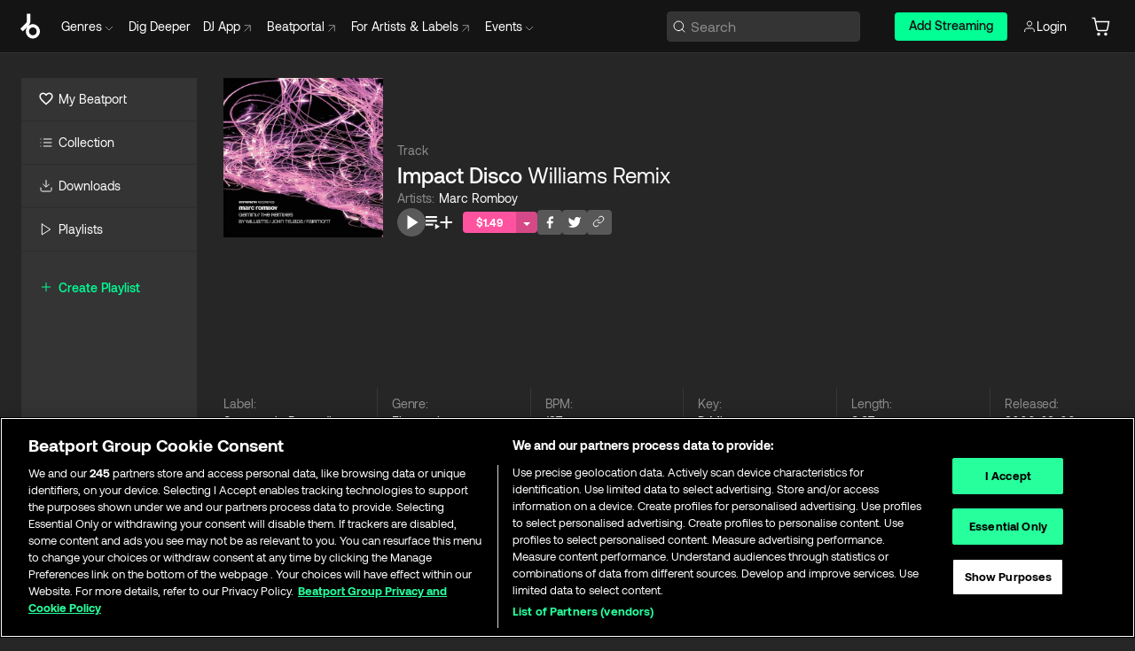

--- FILE ---
content_type: text/html; charset=utf-8
request_url: https://www.beatport.com/track/impact-disco-williams-remix/11154188
body_size: 87692
content:
<!DOCTYPE html><html lang="en"><head><meta charSet="utf-8" data-next-head=""/><meta name="viewport" content="width=device-width" data-next-head=""/><link rel="canonical" hrefLang="en" href="https://www.beatport.com/track/impact-disco-williams-remix/11154188" data-next-head=""/><link rel="alternate" hrefLang="de" href="https://www.beatport.com/de/track/impact-disco-williams-remix/11154188" data-next-head=""/><link rel="alternate" hrefLang="fr" href="https://www.beatport.com/fr/track/impact-disco-williams-remix/11154188" data-next-head=""/><link rel="alternate" hrefLang="es" href="https://www.beatport.com/es/track/impact-disco-williams-remix/11154188" data-next-head=""/><link rel="alternate" hrefLang="it" href="https://www.beatport.com/it/track/impact-disco-williams-remix/11154188" data-next-head=""/><link rel="alternate" hrefLang="ja" href="https://www.beatport.com/ja/track/impact-disco-williams-remix/11154188" data-next-head=""/><link rel="alternate" hrefLang="pt" href="https://www.beatport.com/pt/track/impact-disco-williams-remix/11154188" data-next-head=""/><link rel="alternate" hrefLang="nl" href="https://www.beatport.com/nl/track/impact-disco-williams-remix/11154188" data-next-head=""/><title data-next-head="">Marc Romboy - Impact Disco (Williams Remix) [Systematic Recordings] | Music &amp; Downloads on Beatport</title><meta property="og:title" content="Marc Romboy - Impact Disco (Williams Remix) [Systematic Recordings] | Music &amp; Downloads on Beatport" data-next-head=""/><meta property="og:description" content="Download &amp; Stream Marc Romboy - Impact Disco (Williams Remix) [Systematic Recordings] in highest quality | Find the latest releases here | #1 source for DJ Sets and more" data-next-head=""/><meta property="og:image" content="https://geo-media.beatport.com/image_size/500x500/28b4a10c-3705-4434-816d-b5a28f9936b7.jpg" data-next-head=""/><meta name="twitter:card" content="summary_large_image" data-next-head=""/><meta name="twitter:title" content="Marc Romboy - Impact Disco (Williams Remix) [Systematic Recordings] | Music &amp; Downloads on Beatport" data-next-head=""/><meta name="twitter:description" content="Download &amp; Stream Marc Romboy - Impact Disco (Williams Remix) [Systematic Recordings] in highest quality | Find the latest releases here | #1 source for DJ Sets and more" data-next-head=""/><meta name="twitter:image" content="https://geo-media.beatport.com/image_size/500x500/28b4a10c-3705-4434-816d-b5a28f9936b7.jpg" data-next-head=""/><meta name="description" content="Download &amp; Stream Marc Romboy - Impact Disco (Williams Remix) [Systematic Recordings] in highest quality | Find the latest releases here | #1 source for DJ Sets and more" data-next-head=""/><link rel="icon" type="image/x-icon" href="/images/favicon-48x48.png" data-next-head=""/><link href="https://js.recurly.com/v4/recurly.css" rel="stylesheet" type="text/css" data-next-head=""/><meta name="bp-env" content="production"/><link rel="preload" href="/icons/sprite.svg" as="image"/><link rel="preload" href="/_next/static/media/9617edd9e02a645a-s.p.ttf" as="font" type="font/ttf" crossorigin="anonymous" data-next-font="size-adjust"/><link rel="preload" href="/_next/static/media/9438673d1e72232d-s.p.ttf" as="font" type="font/ttf" crossorigin="anonymous" data-next-font="size-adjust"/><link rel="preload" href="/_next/static/media/db5c0e5da3a6b3a9-s.p.ttf" as="font" type="font/ttf" crossorigin="anonymous" data-next-font="size-adjust"/><script id="google-analytics" data-nscript="beforeInteractive">
                (function(w,d,s,l,i){w[l]=w[l]||[];w[l].push({'gtm.start':
                new Date().getTime(),event:'gtm.js'});var f=d.getElementsByTagName(s)[0],
                j=d.createElement(s),dl=l!='dataLayer'?'&l='+l:'';j.async=true;j.src=
                'https://www.googletagmanager.com/gtm.js?id='+i+dl;f.parentNode.insertBefore(j,f);
                })(window,document,'script','dataLayer','GTM-TXN4GRJ');
            </script><link rel="preload" href="/_next/static/css/875348070ae80ebd.css" as="style"/><link rel="stylesheet" href="/_next/static/css/875348070ae80ebd.css" data-n-g=""/><noscript data-n-css=""></noscript><script defer="" nomodule="" src="/_next/static/chunks/polyfills-42372ed130431b0a.js"></script><script id="ab-tasty" src="https://try.abtasty.com/6a6f6df6afac8eb063d6dbbd68afdcc7.js" defer="" data-nscript="beforeInteractive"></script><script src="https://songbird.cardinalcommerce.com/edge/v1/songbird.js" defer="" data-nscript="beforeInteractive"></script><script id="pap_x2s6df8d" src="https://loopmasters.postaffiliatepro.com/scripts/trackjs.js" defer="" data-nscript="beforeInteractive"></script><script src="/_next/static/chunks/webpack-1de7c9dfeedfe132.js" defer=""></script><script src="/_next/static/chunks/framework-c65ff8b3b39d682e.js" defer=""></script><script src="/_next/static/chunks/main-24a2d00730d8757b.js" defer=""></script><script src="/_next/static/chunks/pages/_app-287ddc87d0744d4e.js" defer=""></script><script src="/_next/static/chunks/5584-645504cf5d0ac7f3.js" defer=""></script><script src="/_next/static/chunks/1672-ad91e904d5eccb26.js" defer=""></script><script src="/_next/static/chunks/7642-7da32f6e1a38c097.js" defer=""></script><script src="/_next/static/chunks/1662-bf5a1a51c032dba1.js" defer=""></script><script src="/_next/static/chunks/pages/track/%5Bdescription%5D/%5Bid%5D-8f744cd4a0359b67.js" defer=""></script><script src="/_next/static/l9SM3rZEoP7PyWHVo7I2W/_buildManifest.js" defer=""></script><script src="/_next/static/l9SM3rZEoP7PyWHVo7I2W/_ssgManifest.js" defer=""></script><style data-styled="" data-styled-version="6.1.19">.ijeyIR{box-sizing:border-box;display:flex;flex-direction:row;justify-content:center;align-items:center;padding:0.313rem 1rem 0.438rem;gap:0.5rem;border-radius:0.25rem;cursor:pointer;font-family:'aeonikFont','aeonikFont Fallback';font-size:0.875rem;line-height:1.25rem;font-weight:500;color:#141414;}/*!sc*/
.ijeyIR.primary{background:#01FF95;}/*!sc*/
.ijeyIR.primary:hover{background:#00E586;}/*!sc*/
.ijeyIR.primary.primary.disabled{pointer-events:none;color:#343434;background:#5A5A5A;}/*!sc*/
.ijeyIR.outline{border:0.063rem solid;border-image-source:linear-gradient( 0deg,rgba(0,0,0,0.6),rgba(0,0,0,0.6) ),linear-gradient( 0deg,#01FF95,#01FF95 );color:#01FF95;}/*!sc*/
.ijeyIR.outline:hover{border:0.063rem solid;color:#141414;background:#01FF95;}/*!sc*/
.ijeyIR.outline.outline.disabled{background:transparent;color:#01FF95;opacity:50%;}/*!sc*/
.ijeyIR.outline-secondary{border:0.063rem solid;border-color:#8C8C8C;color:#FFFFFF;}/*!sc*/
.ijeyIR.outline-secondary:hover{background:#8C8C8C;}/*!sc*/
.ijeyIR.outline-secondary.outline.disabled{background:transparent;color:#FFFFFF;opacity:50%;}/*!sc*/
.ijeyIR.tertiary{color:#FFFFFF;background:#8C8C8C;}/*!sc*/
.ijeyIR.tertiary:hover{background:#4D4D4D;}/*!sc*/
.ijeyIR.tertiary.tertiary.disabled{background:#8C8C8C;opacity:0.5;}/*!sc*/
.ijeyIR.secondary{color:#FFFFFF;background:#4D4D4D;}/*!sc*/
.ijeyIR.secondary:hover{background:#8C8C8C;}/*!sc*/
.ijeyIR.secondary.disabled{background:#8C8C8C;opacity:0.5;}/*!sc*/
.ijeyIR.danger{color:#FFFFFF;background:#CF222E;}/*!sc*/
.ijeyIR.danger:hover{background:#CF222E;}/*!sc*/
.ijeyIR.danger.disabled{background:#8C8C8C;opacity:0.5;}/*!sc*/
.ijeyIR.transparent,.ijeyIR.transparent-danger{color:#FFFFFF;border:0.125rem solid #5A5A5A;padding:0.313rem 0.75rem;gap:0.375rem;}/*!sc*/
.ijeyIR.transparent:hover{background:#5A5A5A;}/*!sc*/
.ijeyIR.transparent-danger:hover{border:0.125rem solid #CF222E;background:#CF222E;}/*!sc*/
.ijeyIR.link{color:#FFFFFF;}/*!sc*/
.ijeyIR.primary-link{color:#01FF95;}/*!sc*/
.ijeyIR.primary-link.disabled{cursor:default;}/*!sc*/
.ijeyIR.text{color:#B3B3B3;}/*!sc*/
.ijeyIR.text:hover{color:#FFFFFF;text-decoration:underline;}/*!sc*/
.ijeyIR.underline-link{color:#B3B3B3;text-decoration:underline;padding:0.25rem;}/*!sc*/
.ijeyIR.unstyled{background:none;border:none;padding:0;margin:0;color:inherit;background-color:transparent;}/*!sc*/
.ijeyIR.w-100{width:100%;}/*!sc*/
.ijeyIR.w-75{width:75%;}/*!sc*/
.ijeyIR.w-50{width:50%;}/*!sc*/
.ijeyIR.w-25{width:25%;}/*!sc*/
.ijeyIR.squared{padding:0.313rem;}/*!sc*/
data-styled.g1[id="Button-style__ButtonStyled-sc-d61a654-0"]{content:"ijeyIR,"}/*!sc*/
.juetxu{position:relative;margin-left:0.75rem;padding:0.5rem 0;}/*!sc*/
.juetxu a,.juetxu button{display:flex;flex-direction:row;gap:0.3125rem;cursor:pointer;align-items:center;padding:0.313rem 0.25rem 0.438rem 0.25rem;color:#FFFFFF;}/*!sc*/
.juetxu a svg,.juetxu button svg{stroke:#FFFFFF;}/*!sc*/
@media (min-width: 1200px){.juetxu a:hover,.juetxu button:hover{color:#01FF95;}.juetxu a:hover svg,.juetxu button:hover svg{stroke:#01FF95;}}/*!sc*/
@media (min-width: 1200px){.juetxu a,.juetxu button{padding:0;}.juetxu a svg,.juetxu button svg{width:1.3rem;height:1.3rem;}}/*!sc*/
data-styled.g31[id="HeaderCart-style__AccountCartMenuItem-sc-1d237d81-2"]{content:"juetxu,"}/*!sc*/
.NbRgr{position:absolute;top:3.6875rem;left:50%;transform:translate(-50%,1px);transition:opacity 0.2s ease;background:#141414;border-radius:0 0 1rem 1rem;display:block;z-index:900;cursor:default;opacity:0;visibility:hidden;pointer-events:none;box-shadow:0 0.5rem 1.5rem rgba(0,0,0,0.5);}/*!sc*/
.NbRgr[data-dropdown-type='genre']{width:100%;max-width:90rem;}/*!sc*/
.NbRgr[data-dropdown-type='events']{left:auto;min-width:12.5rem;margin:0 0 0 4.75rem;}/*!sc*/
.NbRgr[data-visible='true']{opacity:1;pointer-events:auto;visibility:visible;}/*!sc*/
data-styled.g42[id="HeaderDropdownToggle-style__DropdownMenu-sc-8d48e9cb-0"]{content:"NbRgr,"}/*!sc*/
.bnLgXh{display:flex;flex-direction:column;padding:0.5rem 0;}/*!sc*/
.bnLgXh a{padding:0.5rem 1.5rem;color:#B3B3B3;text-decoration:none;display:flex;align-items:center;transition:background-color 0.2s ease;}/*!sc*/
.bnLgXh a:hover{color:#FFFFFF;}/*!sc*/
.bnLgXh a:hover >svg{stroke:#01FF95;}/*!sc*/
data-styled.g44[id="HeaderEventsSubMenu-style__EventsSubMenuWrapper-sc-d3bdcde1-0"]{content:"bnLgXh,"}/*!sc*/
.enfcr{display:grid;grid-template-columns:1fr;flex-direction:row;justify-content:space-between;align-items:flex-start;width:100%;padding:1.5rem;gap:2rem;}/*!sc*/
data-styled.g50[id="HeaderGenreSubMenu-style__GenreDropDownGrid-sc-41f97c98-4"]{content:"enfcr,"}/*!sc*/
.dLqcKV{display:flex;flex-direction:row;position:absolute;top:0;left:0;right:0;z-index:1000;height:60px;width:100%;font-size:0.875rem;background:#141414;border-bottom:0.0625rem solid #333333;}/*!sc*/
.dLqcKV.header-fixed{position:fixed;}/*!sc*/
.dLqcKV ul> li{display:inline-flex;vertical-align:middle;}/*!sc*/
.dLqcKV span:not(.new_tag){display:flex;flex-direction:row;}/*!sc*/
.dLqcKV span:not(.new_tag) >img{margin-right:0.25rem;}/*!sc*/
.dLqcKV span:not(.new_tag) svg{stroke:#8C8C8C;}/*!sc*/
@keyframes slideDown{from{transform:translateY(-100%);}to{transform:translateY(0);}}/*!sc*/
data-styled.g52[id="Header-style__HeaderWrapper-sc-8ba2c440-0"]{content:"dLqcKV,"}/*!sc*/
.iNvsde{display:flex;flex-direction:row;width:100%;max-width:90rem;margin:0 auto;align-items:center;}/*!sc*/
.iNvsde svg{stroke:#8C8C8C;}/*!sc*/
.iNvsde >ul .dropdown_menu{animation:growDown 300ms ease-in-out forwards;transform-origin:top center;}/*!sc*/
.iNvsde >ul >li{line-height:1.25rem;padding:1.25rem 0.4375rem;cursor:pointer;}/*!sc*/
.iNvsde >ul >li.header_item:not(.dropdown_toggle):hover div{display:flex;}/*!sc*/
.iNvsde >ul >li.account button{padding:0;}/*!sc*/
.iNvsde >ul >li button{font-weight:400;}/*!sc*/
.iNvsde >ul .header_item [aria-expanded="true"] .rotatable svg{stroke:#01FF95;transform:rotate(180deg);margin-top:0.3125rem;}/*!sc*/
.iNvsde >ul .header_item .svg_wrapper{display:flex;align-items:center;height:100%;}/*!sc*/
.iNvsde >ul .header_item .svg_wrapper img{border-radius:50%;}/*!sc*/
.iNvsde >ul .header_item a[target="_blank"]:hover svg{stroke:#01FF95;}/*!sc*/
.iNvsde span{align-items:center;}/*!sc*/
.iNvsde span >img{margin-left:0.125rem;margin-bottom:0.0625rem;}/*!sc*/
@keyframes growDown{0%{transform:scaleY(0);}100%{transform:scaleY(1);}}/*!sc*/
data-styled.g54[id="Header-style__DesktopHeader-sc-8ba2c440-2"]{content:"iNvsde,"}/*!sc*/
.gSbytK{min-width:8rem;margin-left:1rem;}/*!sc*/
.gSbytK >li{padding:0 0 0 0.25rem;}/*!sc*/
.gSbytK >li button{padding:0.8rem 0.75rem 0.5rem 0.25rem;}/*!sc*/
@media (min-width: 768px){.gSbytK{width:100%;}}/*!sc*/
@media (min-width: 1200px){.gSbytK{min-width:44.5rem;}}/*!sc*/
data-styled.g55[id="Header-style__LeftRegion-sc-8ba2c440-3"]{content:"gSbytK,"}/*!sc*/
.kkpwdl{display:flex;justify-content:flex-end;align-items:center;width:100%;padding-right:1.25rem;}/*!sc*/
.kkpwdl .svg_wrapper{display:flex;align-items:center;height:100%;}/*!sc*/
.kkpwdl div.account_avatar{width:2rem;height:2rem;}/*!sc*/
.kkpwdl div.account_avatar img{border-radius:50%;}/*!sc*/
.kkpwdl .subscription_button a{padding:0.313rem 1rem 0.438rem;border-radius:0.25rem;font-weight:500;color:#141414;background:#01FF95;}/*!sc*/
.kkpwdl .subscription_button a:hover{background:#00E586;}/*!sc*/
@media (min-width: 768px){.kkpwdl{min-width:9.5rem;max-width:49.375rem;}}/*!sc*/
@media (min-width: 1200px){.kkpwdl li.search:first-child{width:100%;max-width:28.375rem;padding:0 0.5rem 0 0;}.kkpwdl li.subscription_button{min-width:9rem;}}/*!sc*/
data-styled.g56[id="Header-style__RightRegion-sc-8ba2c440-4"]{content:"kkpwdl,"}/*!sc*/
.jbAoJh{height:1.8125rem;width:1.375rem;margin-right:0.625rem;}/*!sc*/
data-styled.g59[id="Header-style__BeatportLogoLarge-sc-8ba2c440-7"]{content:"jbAoJh,"}/*!sc*/
.dtastp{display:flex;align-items:center;width:100%;max-width:28.375rem;padding:0 1.5rem;}/*!sc*/
.dtastp >button>svg{margin-right:1.25rem;height:1.25rem;stroke-width:0.125rem;}/*!sc*/
data-styled.g62[id="Header-style__HeaderSearchWrapper-sc-8ba2c440-10"]{content:"dtastp,"}/*!sc*/
.biDNjJ{display:flex;flex:1;width:100%;border:0.0625rem solid #383838;border-radius:0.25rem;background:#343434;}/*!sc*/
.biDNjJ:focus-within{border:0.0625rem solid #01FF95;box-shadow:0px 0px 0px 3px rgba(1, 255, 149, 0.15);outline:0.125rem solid transparent;outline-offset:0.125rem;}/*!sc*/
.biDNjJ div:first-child{display:flex;align-items:center;pointer-events:none;margin-left:0.3125rem;}/*!sc*/
.biDNjJ button{display:flex;align-items:center;margin-right:0.625rem;z-index:100000;}/*!sc*/
.biDNjJ img{margin-left:0.3125rem;margin-top:0.0625rem;height:1rem;width:1rem;}/*!sc*/
.biDNjJ input{height:2rem;margin-left:0.3125rem;width:100%;background:inherit;outline:none;border:none;}/*!sc*/
.biDNjJ input::placeholder{color:#8C8C8C;}/*!sc*/
data-styled.g63[id="Header-style__HeaderSearch-sc-8ba2c440-11"]{content:"biDNjJ,"}/*!sc*/
.euLgcx{font-size:max(100%,16px);}/*!sc*/
.euLgcx:focus::placeholder{color:transparent;}/*!sc*/
data-styled.g66[id="Search-style__SearchInput-sc-224b2fdd-1"]{content:"euLgcx,"}/*!sc*/
.fJivyZ{position:fixed;top:3.75rem;left:calc(100% - 370px);width:22.5rem;display:flex;flex-direction:column;gap:0.5rem;font-size:0.875rem;line-height:1.25rem;z-index:999;}/*!sc*/
@media (min-width: 580px){.fJivyZ{left:calc(100% - 385px);}}/*!sc*/
@media (min-width: 768px){.fJivyZ{left:calc(100% - 385px);}}/*!sc*/
@media (min-width: 1200px){.fJivyZ{left:calc(100% - 385px);}}/*!sc*/
@media (min-width: 1440px){.fJivyZ{left:initial;right:calc((100% - 1371px) / 2);}}/*!sc*/
data-styled.g99[id="Notifications-style__Wrapper-sc-212da99e-1"]{content:"fJivyZ,"}/*!sc*/
.ocBeZ{padding:8px;font-family:'aeonikFont','aeonikFont Fallback';font-style:normal;font-weight:400;font-size:12px;line-height:14px;color:#8C8C8C;}/*!sc*/
.ocBeZ.p-0{padding:0;}/*!sc*/
.ocBeZ.px-0{padding-left:0;padding-right:0;}/*!sc*/
.ocBeZ.py-0{padding-top:0;padding-bottom:0;}/*!sc*/
.ocBeZ .tombstoned{opacity:0.15;}/*!sc*/
.ocBeZ .selectable:hover{opacity:1;}/*!sc*/
data-styled.g100[id="Table-style__TableCell-sc-daa17f0f-0"]{content:"ocBeZ,"}/*!sc*/
.eueOuj{width:100%;display:flex;flex-direction:row;justify-content:space-between;align-items:center;height:40px;background:#343434;margin:0 0 2px;}/*!sc*/
.eueOuj.selected{background:#494949;}/*!sc*/
.eueOuj.tombstoned{background:#282828;}/*!sc*/
.eueOuj.tombstoned a{pointer-events:none;}/*!sc*/
.eueOuj.tombstoned:hover{background:#282828;}/*!sc*/
.eueOuj svg.album-cover{display:none;position:absolute;margin-left:15px;}/*!sc*/
.eueOuj:hover{background:#494949;position:relative;}/*!sc*/
.eueOuj:hover div.chart-cell{color:white;}/*!sc*/
.eueOuj:hover svg.album-cover{display:inline;}/*!sc*/
.eueOuj:hover:hover::before{display:none;content:"";position:absolute;top:100%;left:50%;font-weight:400;font-size:12px;line-height:16px;border-radius:8px;transition:background 0.2s;z-index:1;background:#141414;color:#FFFFFF;margin-left:-5px;border:5px solid transparent;border-top-color:#141414;}/*!sc*/
.eueOuj div:nth-child(2){flex-grow:1;}/*!sc*/
data-styled.g101[id="Table-style__TableRow-sc-daa17f0f-1"]{content:"eueOuj,"}/*!sc*/
.hkdCjs{display:flex;flex-direction:column;justify-content:flex-start;align-items:flex-start;width:100%;}/*!sc*/
data-styled.g102[id="Table-style__TableData-sc-daa17f0f-2"]{content:"hkdCjs,"}/*!sc*/
.eiLxDd{width:100%;display:flex;flex-direction:row;justify-content:space-between;align-items:center;text-transform:uppercase;}/*!sc*/
data-styled.g103[id="Table-style__TableHeader-sc-daa17f0f-3"]{content:"eiLxDd,"}/*!sc*/
.iQGXHD{width:100%;display:flex;flex-direction:column;justify-content:flex-start;align-items:flex-start;margin-top:12px;border-top:1px solid #333333;}/*!sc*/
.iQGXHD a:hover{text-decoration:underline;}/*!sc*/
data-styled.g104[id="Table-style__Table-sc-daa17f0f-4"]{content:"iQGXHD,"}/*!sc*/
.eRdJSx{display:flex;flex-direction:row;justify-content:center;align-items:center;float:inline-end;}/*!sc*/
data-styled.g111[id="AddToCart-style__Control-sc-c1c0d228-0"]{content:"eRdJSx,"}/*!sc*/
.gnZIxO{border:none;margin:0;padding:0;font:inherit;background:transparent;cursor:pointer;width:3.75rem;background:#FF53A0;color:#FFFFFF;border-radius:0.25rem 0rem 0rem 0.25rem;padding:0.25rem 0.5rem;font-family:'aeonikFont','aeonikFont Fallback';font-style:normal;font-weight:700;font-size:0.75rem;line-height:1rem;text-align:center;}/*!sc*/
data-styled.g114[id="AddToCart-style__PriceButton-sc-c1c0d228-3"]{content:"gnZIxO,"}/*!sc*/
.cEcpzi{border:none;margin:0;padding:0;font:inherit;background:transparent;cursor:pointer;background:#d64988;border-radius:0rem 0.25rem 0.25rem 0rem;padding:0.25rem;font-weight:700;font-size:0.75rem;line-height:1rem;}/*!sc*/
.cEcpzi i{margin:0.25rem;display:inline-block;vertical-align:middle;border-left:0.25rem solid transparent;border-right:0.25rem solid transparent;border-top:0.25rem solid #FFFFFF;}/*!sc*/
.cEcpzi >div>svg{width:1rem;height:1rem;}/*!sc*/
data-styled.g116[id="AddToCart-style__ArrowButton-sc-c1c0d228-5"]{content:"cEcpzi,"}/*!sc*/
.bZCrsf{display:none;flex-direction:center;justify-content:center;background:#000;padding:4px;font-weight:400;font-size:12px;line-height:16px;border-radius:8px;transition:background 0.2s;background:#141414;color:#FFFFFF;text-align:center;padding:4px 4px;width:86px;position:absolute;z-index:2;filter:none;left:50%;margin-left:-43px;}/*!sc*/
.bZCrsf.top{bottom:155%;}/*!sc*/
.bZCrsf.top:after{position:absolute;content:"";top:100%;left:50%;margin-left:-5px;border:5px solid transparent;border-top-color:#141414;}/*!sc*/
.bZCrsf.top-left{bottom:155%;left:-60%;}/*!sc*/
.bZCrsf.top-left:after{position:absolute;content:"";top:100%;margin-right:-50px;border:5px solid transparent;border-top-color:#141414;}/*!sc*/
.bZCrsf.top-right{bottom:155%;right:-60%;}/*!sc*/
.bZCrsf.top-right:after{position:absolute;content:"";top:100%;margin-left:-50px;border:5px solid transparent;border-top-color:#141414;}/*!sc*/
.bZCrsf.bottom{top:115%;}/*!sc*/
.bZCrsf.bottom:before{position:absolute;content:"";bottom:100%;left:50%;margin-left:-5px;border:5px solid transparent;border-bottom-color:#141414;}/*!sc*/
.bZCrsf.left{right:calc(100% + 0.4rem);top:0;bottom:0;margin:auto 0;left:unset;margin-left:unset;height:1.7rem;padding:0.3rem 0.6rem;width:600px;max-width:max-content;}/*!sc*/
.bZCrsf.left:after{position:absolute;content:"";top:50%;left:100%;margin-top:-5px;border:5px solid transparent;border-left-color:#141414;}/*!sc*/
data-styled.g119[id="Tooltip-style__TooltipContainer-sc-715cbc58-0"]{content:"bZCrsf,"}/*!sc*/
.gMqswG{position:relative;}/*!sc*/
.gMqswG:hover .Tooltip-style__TooltipContainer-sc-715cbc58-0{display:flex;}/*!sc*/
data-styled.g120[id="Tooltip-style__Wrapper-sc-715cbc58-1"]{content:"gMqswG,"}/*!sc*/
.kFZIkq{display:flex;align-items:center;position:relative;}/*!sc*/
.kFZIkq:hover svg{filter:drop-shadow(0 0 7px #fff);}/*!sc*/
.kFZIkq:disabled svg{filter:unset;}/*!sc*/
data-styled.g121[id="AddToPlaylist-style__Control-sc-656bcea4-0"]{content:"kFZIkq,"}/*!sc*/
.hUFVVX{display:flex;align-items:center;position:relative;}/*!sc*/
.hUFVVX:hover svg{filter:drop-shadow(0 0 7px #fff);}/*!sc*/
.hUFVVX:disabled svg{filter:unset;}/*!sc*/
data-styled.g122[id="AddToQueue-style__Control-sc-2c5d32af-0"]{content:"hUFVVX,"}/*!sc*/
.kyoyxE{display:flex;align-items:center;position:relative;}/*!sc*/
.kyoyxE:hover svg{filter:drop-shadow(0 0 7px #FFFFFF);fill:#FFFFFF;}/*!sc*/
.kyoyxE:disabled svg{filter:unset;}/*!sc*/
data-styled.g123[id="Play-style__Control-sc-bdba3bac-0"]{content:"kyoyxE,"}/*!sc*/
.dQMREa{position:relative;background:#585858;border-radius:4px;padding:6px;transition:background 0.2s;}/*!sc*/
.dQMREa:hover{background:#383838;cursor:pointer;}/*!sc*/
data-styled.g124[id="Share-style__CopyBtn-sc-377d9d38-0"]{content:"dQMREa,"}/*!sc*/
.gTuXzf{display:flex;flex-direction:column;gap:4px;}/*!sc*/
.gTuXzf span{ont-family:"Aeonik";font-style:normal;font-weight:400;font-size:14px;line-height:20px;letter-spacing:-0.006em;color:#FFFFFF;}/*!sc*/
.gTuXzf div{display:flex;flex-direction:row;gap:8px;width:100%;}/*!sc*/
.gTuXzf div input{padding:4px 8px;width:100%;background:#ffffff;border:1px solid #d0d7de;border-radius:4px;font-family:'aeonikFont','aeonikFont Fallback';font-style:normal;font-weight:400;font-size:14px;line-height:20px;color:#8C8C8C;}/*!sc*/
data-styled.g125[id="Share-style__LinkItem-sc-377d9d38-1"]{content:"gTuXzf,"}/*!sc*/
.gkGrMR{position:absolute;display:flex;flex-direction:column;gap:16px;padding:16px;top:25px;right:0;width:275px;background:#262626;border:1px solid #383838;filter:drop-shadow(0px 8px 24px rgba(0,0,0,0.2));border-radius:6px;z-index:10;transition:opacity 0.3s;visibility:hidden;opacity:1;}/*!sc*/
data-styled.g126[id="Share-style__ShareLink-sc-377d9d38-2"]{content:"gkGrMR,"}/*!sc*/
.kAYAlh{position:relative;background:#585858;border-radius:4px;padding:6px;transition:background 0.2s;}/*!sc*/
.kAYAlh.disabled{cursor:not-allowed;}/*!sc*/
.kAYAlh.enabled:hover{background:#383838;cursor:pointer;}/*!sc*/
.kAYAlh.enabled:hover .Share-style__ShareLink-sc-377d9d38-2{visibility:visible;opacity:1;}/*!sc*/
data-styled.g127[id="Share-style__Item-sc-377d9d38-3"]{content:"kAYAlh,"}/*!sc*/
.jJBBIf{display:flex;flex-direction:row;justify-content:space-between;align-items:center;gap:8px;}/*!sc*/
data-styled.g128[id="Share-style__Wrapper-sc-377d9d38-4"]{content:"jJBBIf,"}/*!sc*/
.fRfnMo{text-overflow:ellipsis;overflow:hidden;width:auto;}/*!sc*/
data-styled.g133[id="Marquee-style__MarqueeElement-sc-b0373cc7-0"]{content:"fRfnMo,"}/*!sc*/
.cgyUez{overflow:hidden;width:100%;display:grid;grid-auto-flow:column;position:relative;white-space:nowrap;}/*!sc*/
.cgyUez>.Marquee-style__MarqueeElement-sc-b0373cc7-0{display:inline-block;width:max-content;}/*!sc*/
.cgyUez>.Marquee-style__MarqueeElement-sc-b0373cc7-0:nth-child(2){margin-left:16px;visibility:hidden;}/*!sc*/
.cgyUez>.Marquee-style__MarqueeElement-sc-b0373cc7-0{white-space:nowrap;}/*!sc*/
.kFHWkd{overflow:hidden;width:100%;display:grid;grid-auto-flow:column;position:relative;max-width:17rem;white-space:nowrap;}/*!sc*/
.kFHWkd>.Marquee-style__MarqueeElement-sc-b0373cc7-0{display:inline-block;width:max-content;}/*!sc*/
.kFHWkd>.Marquee-style__MarqueeElement-sc-b0373cc7-0:nth-child(2){margin-left:16px;visibility:hidden;}/*!sc*/
.kFHWkd>.Marquee-style__MarqueeElement-sc-b0373cc7-0{white-space:nowrap;}/*!sc*/
data-styled.g134[id="Marquee-style__MarqueeWrapper-sc-b0373cc7-1"]{content:"cgyUez,kFHWkd,"}/*!sc*/
.jauYou{display:grid;grid-template-columns:1fr;width:100%;}/*!sc*/
data-styled.g135[id="Marquee-style__MarqueeGrid-sc-b0373cc7-2"]{content:"jauYou,"}/*!sc*/
.jkGylL{font-family:'aeonikFont','aeonikFont Fallback';font-style:normal;font-weight:400;font-size:0.75rem;line-height:1rem;text-align:center;width:2.25rem;min-width:2.25rem;}/*!sc*/
.jkGylL.active{font-size:1rem;color:#FFFFFF;}/*!sc*/
data-styled.g137[id="Tables-shared-style__TrackNo-sc-74ae448d-1"]{content:"jkGylL,"}/*!sc*/
.kvuRbj{display:flex;}/*!sc*/
data-styled.g140[id="Tables-shared-style__TitleRow-sc-74ae448d-4"]{content:"kvuRbj,"}/*!sc*/
.bjvFIT{font-family:'aeonikFont','aeonikFont Fallback';font-style:normal;font-weight:700;font-size:0.688rem;line-height:1rem;letter-spacing:0.005em;color:#FFFFFF;}/*!sc*/
.bjvFIT span{font-weight:400;}/*!sc*/
data-styled.g141[id="Tables-shared-style__ReleaseName-sc-74ae448d-5"]{content:"bjvFIT,"}/*!sc*/
.iwyvna{display:flex;flex-direction:row;justify-content:flex-start;align-items:center;gap:0.625rem;}/*!sc*/
.iwyvna a.artwork{position:relative;}/*!sc*/
data-styled.g142[id="Tables-shared-style__ArtworkAndControls-sc-74ae448d-6"]{content:"iwyvna,"}/*!sc*/
.cogVwS .fade{opacity:0.25;transition:opacity 0.2s ease-in-out;}/*!sc*/
.cogVwS .row{justify-content:flex-start;}/*!sc*/
.cogVwS .row:hover .fade{opacity:1;}/*!sc*/
.cogVwS .row.current{background:#494949;}/*!sc*/
.cogVwS .cell{padding-top:0;padding-bottom:0;}/*!sc*/
.cogVwS .cell a:hover{text-decoration:underline;}/*!sc*/
.cogVwS .cell.price{font-size:0.875rem;font-weight:700;color:#ffffff;}/*!sc*/
.cogVwS .controls{padding-left:0;width:7.5rem;min-width:7.5rem;}/*!sc*/
.cogVwS .title{width:100%;flex-grow:1;overflow:hidden;}/*!sc*/
.cogVwS .title .container{overflow:hidden;}/*!sc*/
.cogVwS .title .container >div,.cogVwS .title .container >a>span{overflow:hidden;}/*!sc*/
.cogVwS .format{width:8.5rem;min-width:8.5rem;}/*!sc*/
.cogVwS .price{width:4.5rem;min-width:4.5rem;}/*!sc*/
.cogVwS .cart-actions{width:7.5rem;min-width:7.5rem;display:flex;justify-content:flex-end;}/*!sc*/
.cogVwS .card{width:7.5rem;min-width:7.5rem;display:flex;justify-content:flex-end;}/*!sc*/
.cogVwS.numbers .controls{width:10.3125rem;min-width:10.3125rem;}/*!sc*/
data-styled.g143[id="Tables-shared-style__Wrapper-sc-74ae448d-7"]{content:"cogVwS,"}/*!sc*/
.gnNNLl{display:flex;align-items:center;justify-content:flex-start;position:fixed;bottom:calc(0px + 1rem);right:1rem;height:2.5rem;padding:0 1rem;font-weight:500;background:#39C0DE;border-radius:2rem;color:#141414;overflow:hidden;transition:all 0.5s ease-in-out;z-index:3;max-width:2.5rem;}/*!sc*/
.gnNNLl >svg{min-width:1rem;min-height:1rem;margin-left:-0.2rem;margin-right:0.5rem;}/*!sc*/
.gnNNLl >span{transition:opacity 0.4s ease-in-out;opacity:0;}/*!sc*/
@media (min-width: 1024px){.gnNNLl{bottom:6rem;}.gnNNLl:hover{max-width:15rem;}.gnNNLl:hover >span{opacity:1;}}/*!sc*/
data-styled.g222[id="FeedbackButton-style__ButtonStyled-sc-f2d33d4-0"]{content:"gnNNLl,"}/*!sc*/
.ihbzho{background-color:#343434;display:flex;min-height:25rem;justify-content:center;padding:3rem 1.25rem 11rem 1.25rem;}/*!sc*/
@media (min-width: 1024px){.ihbzho{padding:3rem 1.25rem 7.7rem 1.25rem;}}/*!sc*/
data-styled.g234[id="Footer-style__FooterContainer-sc-b43f8293-0"]{content:"ihbzho,"}/*!sc*/
.fgpLBj{max-width:90rem;width:100%;margin:0 auto;display:flex;justify-content:space-between;gap:2rem 1rem;flex-direction:column;}/*!sc*/
@media (min-width: 768px){.fgpLBj{flex-direction:row;}}/*!sc*/
@media (min-width: 1024px){.fgpLBj{gap:2rem;}}/*!sc*/
@media (min-width: 1200px){.fgpLBj{padding:0 1.5rem;}}/*!sc*/
data-styled.g235[id="Footer-style__FooterMaxWidth-sc-b43f8293-1"]{content:"fgpLBj,"}/*!sc*/
.gUEqWx{display:flex;flex-direction:column;gap:2.5rem;flex:0 1 auto;order:1;min-width:15rem;justify-content:space-between;}/*!sc*/
@media (min-width: 1024px){.gUEqWx{min-width:16.25rem;}}/*!sc*/
data-styled.g236[id="Footer-style__BrandColumnContainer-sc-b43f8293-2"]{content:"gUEqWx,"}/*!sc*/
.byMywd{display:flex;flex-direction:column;justify-content:start;gap:2.5rem;}/*!sc*/
data-styled.g237[id="Footer-style__BrandWrapper-sc-b43f8293-3"]{content:"byMywd,"}/*!sc*/
.doukfB{display:flex;flex-wrap:wrap;align-items:center;gap:1rem;padding-right:0.625rem;}/*!sc*/
data-styled.g238[id="Footer-style__SocialLinksContainer-sc-b43f8293-4"]{content:"doukfB,"}/*!sc*/
.deeKUU{display:flex;flex-wrap:wrap;flex:1 1 auto;row-gap:2rem;max-width:45rem;order:3;justify-content:space-between;gap:1rem;}/*!sc*/
@media (min-width: 768px){.deeKUU{flex-wrap:nowrap;order:2;}}/*!sc*/
data-styled.g239[id="Footer-style__LinksColumnContainer-sc-b43f8293-5"]{content:"deeKUU,"}/*!sc*/
.frffGF{width:100%;}/*!sc*/
@media (min-width: 580px){.frffGF{max-width:10rem;}}/*!sc*/
data-styled.g240[id="Footer-style__LinksGroup-sc-b43f8293-6"]{content:"frffGF,"}/*!sc*/
.eCVjTm{color:#FFFFFF;font-family:'aeonikFont','aeonikFont Fallback';font-style:normal;font-weight:400;font-size:1rem;line-height:1.25rem;margin-bottom:1rem;display:block;}/*!sc*/
@media (min-width: 580px){.eCVjTm{font-size:0.75rem;line-height:1rem;}}/*!sc*/
data-styled.g241[id="Footer-style__GroupTitle-sc-b43f8293-7"]{content:"eCVjTm,"}/*!sc*/
.isQSnn{list-style:none;padding:0;}/*!sc*/
data-styled.g242[id="Footer-style__LinksList-sc-b43f8293-8"]{content:"isQSnn,"}/*!sc*/
.jkWbFH{color:#8C8C8C;font-family:'aeonikFont','aeonikFont Fallback';font-style:normal;font-weight:400;font-size:1rem;line-height:1.25rem;}/*!sc*/
.jkWbFH a,.jkWbFH button{cursor:pointer;}/*!sc*/
.jkWbFH button{text-align:start;font-weight:inherit;font-size:inherit;line-height:inherit;}/*!sc*/
.jkWbFH .listItemLink:hover,.jkWbFH button:hover{color:rgba(255,255,255,0.9);}/*!sc*/
@media (min-width: 580px){.jkWbFH{font-size:0.75rem;line-height:1rem;}}/*!sc*/
data-styled.g243[id="Footer-style__ListItem-sc-b43f8293-9"]{content:"jkWbFH,"}/*!sc*/
.bUSfnx{min-width:10.5rem;min-height:3.25rem;}/*!sc*/
data-styled.g244[id="Footer-style__LogoWrapper-sc-b43f8293-10"]{content:"bUSfnx,"}/*!sc*/
.dleova{display:block;color:#8C8C8C;font-size:0.75rem;font-family:'aeonikFont','aeonikFont Fallback';font-style:normal;font-weight:400;}/*!sc*/
data-styled.g245[id="Footer-style__Copyright-sc-b43f8293-11"]{content:"dleova,"}/*!sc*/
.fDLgIy{display:flex;flex-direction:row;gap:1rem;order:2;}/*!sc*/
@media (min-width: 768px){.fDLgIy{flex-direction:column;}}/*!sc*/
.fDLgIy a{width:fit-content;}/*!sc*/
data-styled.g246[id="Footer-style__MobileAppLinks-sc-b43f8293-12"]{content:"fDLgIy,"}/*!sc*/
.goQabg{display:flex;flex-direction:row;min-width:171px;width:208px;max-width:320px;position:sticky;max-height:calc(100vh - (60px + 7.625rem));top:calc(60px + 1.75rem);margin-left:1.5rem;}/*!sc*/
.goQabg .sidebar-content{background-color:#343434;flex:1;}/*!sc*/
.goQabg .sidebar-resizer{flex-grow:0;flex-shrink:0;flex-basis:0.375rem;justify-self:flex-end;cursor:col-resize;resize:horizontal;}/*!sc*/
.goQabg .sidebar-resizer:hover{width:0.1875rem;background-color:#141414;}/*!sc*/
data-styled.g247[id="Sidebar-style__DesktopSidebar-sc-800fab19-0"]{content:"goQabg,"}/*!sc*/
.kESCaB{position:relative;display:flex;align-items:center;font-size:1.25rem;padding:0.25rem 1.5rem;line-height:1.75rem;transition:all 0.1s ease-in-out;width:max-content;cursor:pointer;}/*!sc*/
@media (min-width: 1200px){.kESCaB{border-bottom:0.0625rem solid #2D2D2D;padding:0.75rem 1.25rem;margin-left:0;font-size:0.875rem;line-height:1.5rem;width:auto;}.kESCaB:hover{cursor:pointer;background-color:#2D2D2D;box-shadow:inset 0.125rem 0 0 0 #01FF95;}}/*!sc*/
.kESCaB svg{margin-right:0.5rem;width:1.5rem!important;height:auto!important;}/*!sc*/
.kESCaB .forward-arrow{width:0.9rem!important;height:0.9rem!important;margin-left:0.375rem;}/*!sc*/
@media (min-width: 1200px){.kESCaB svg{margin-right:0.375rem;width:1rem!important;height:1rem!important;}}/*!sc*/
data-styled.g254[id="Sidebar-style__SidebarLink-sc-800fab19-7"]{content:"kESCaB,"}/*!sc*/
.keYBJI{margin:0.5rem auto;background-color:#333333;width:calc(100% - 2 * 0.9375rem);height:0.0625rem;}/*!sc*/
data-styled.g257[id="Sidebar-style__HorizontalBar-sc-800fab19-10"]{content:"keYBJI,"}/*!sc*/
.kiDEvL{color:#01FF95;text-transform:capitalize;font-weight:500;font-size:1rem;align-items:flex-start;}/*!sc*/
.kiDEvL a{display:flex;align-items:center;}/*!sc*/
.kiDEvL:hover{color:#00E586;}/*!sc*/
@media (min-width: 1200px){.kiDEvL{font-size:0.875rem;}}/*!sc*/
.kiDEvL svg{margin-right:0.375rem;}/*!sc*/
data-styled.g260[id="Sidebar-style__CreatePlaylist-sc-800fab19-13"]{content:"kiDEvL,"}/*!sc*/
.dQXolN{flex-grow:1;display:flex;flex-direction:column;min-height:0;padding:0 1.25rem;}/*!sc*/
.dQXolN .element{margin:0.8rem 0;}/*!sc*/
.dQXolN .mobile-playlist-element{margin-bottom:1.5rem;}/*!sc*/
.dQXolN .mobile-playlist-element:first-of-type{margin-top:1rem;}/*!sc*/
.dQXolN.content{height:3.75rem;min-height:3.75rem;max-height:3.75rem;}/*!sc*/
.dQXolN.scrollable{flex-grow:1;overflow:auto;min-height:0;}/*!sc*/
.dQXolN.scrollable::-webkit-scrollbar{width:0rem;}/*!sc*/
.dQXolN.scrollable::-webkit-scrollbar-track{background-color:#343434;}/*!sc*/
.dQXolN.scrollable::-webkit-scrollbar-thumb{background-color:#2D2D2D;}/*!sc*/
.dQXolN.scrollable:hover::-webkit-scrollbar{width:0.3125rem;}/*!sc*/
data-styled.g262[id="Sidebar-style__PlaylistSectionContent-sc-800fab19-15"]{content:"dQXolN,"}/*!sc*/
.eNoXKa{position:relative;height:calc(100% - 12.9375rem);width:100%;}/*!sc*/
.eNoXKa div.wrapper{position:absolute;top:0;bottom:0;left:0;width:100%;display:flex;flex-direction:column;}/*!sc*/
data-styled.g263[id="Sidebar-style__PlaylistSectionContainer-sc-800fab19-16"]{content:"eNoXKa,"}/*!sc*/
.hyrOKP{position:relative;width:100%;background:#262626;min-height:calc(100vh - 60px);display:flex;justify-content:center;}/*!sc*/
data-styled.g264[id="MainLayout-style__MainWrapper-sc-897186c1-0"]{content:"hyrOKP,"}/*!sc*/
.gWbuuW{padding:1.75rem 0;width:100%;max-width:1420px;display:flex;margin-top:60px;}/*!sc*/
data-styled.g265[id="MainLayout-style__Main-sc-897186c1-1"]{content:"gWbuuW,"}/*!sc*/
.evSNZg{width:100%;padding:0 1.5rem;display:flex;flex-direction:column;justify-content:start;}/*!sc*/
@media (min-width: 1024px){.evSNZg{width:calc( 100% - 208px );}}/*!sc*/
data-styled.g266[id="MainLayout-style__MainContent-sc-897186c1-2"]{content:"evSNZg,"}/*!sc*/
.gElEAY{font-family:'aeonikFont','aeonikFont Fallback';font-style:normal;font-weight:500;font-size:11px;line-height:16px;letter-spacing:0.005em;color:#39C0DE;}/*!sc*/
.gElEAY a:hover{text-decoration:underline;}/*!sc*/
data-styled.g267[id="ArtistNames-sc-9ed174b1-0"]{content:"gElEAY,"}/*!sc*/
.jptuUt{font-family:'aeonikFont','aeonikFont Fallback';font-weight:500;font-style:normal;font-size:1.25rem;line-height:30px;letter-spacing:0.3px;}/*!sc*/
data-styled.g343[id="Typography-style__HeadingH2-sc-ffbbda25-1"]{content:"jptuUt,"}/*!sc*/
.jOvhlT{display:flex;flex-direction:row;justify-content:flex-start;align-items:center;gap:12px;height:34px;padding-right:12px;border-radius:22.5px;transition:background 0.2s;cursor:pointer;}/*!sc*/
.jOvhlT:hover{background:#343434;}/*!sc*/
data-styled.g494[id="CollectionControls-style__Controls-sc-3a6a5b4a-0"]{content:"jOvhlT,"}/*!sc*/
.cgOZtR{display:flex;flex-direction:row;justify-content:flex-start;align-items:center;gap:16px;}/*!sc*/
data-styled.g495[id="CollectionControls-style__Wrapper-sc-3a6a5b4a-1"]{content:"cgOZtR,"}/*!sc*/
.ebGDHS{min-width:1rem;min-height:1rem;cursor:pointer;stroke:#01FF95;}/*!sc*/
.ebGDHS:hover{stroke:#00E586;}/*!sc*/
data-styled.g501[id="BeatbotInfoButton-style__InfoIconStyled-sc-1e60f80e-0"]{content:"ebGDHS,"}/*!sc*/
.bwCwnW{display:flex;align-items:center;justify-content:center;}/*!sc*/
.bwCwnW >svg{margin-left:0.5rem;}/*!sc*/
data-styled.g502[id="BeatbotInfoButton-style__BeatbotInfoButtonWrapper-sc-1e60f80e-1"]{content:"bwCwnW,"}/*!sc*/
.dRexod a.artwork>img{min-width:2.375rem;}/*!sc*/
.dRexod .droppable{width:100%;}/*!sc*/
.dRexod .cell.bpm a{white-space:nowrap;overflow:hidden;display:block;text-overflow:ellipsis;}/*!sc*/
.dRexod .cell.format{padding-left:0;}/*!sc*/
.dRexod .label{width:7.5rem;min-width:7.5rem;}/*!sc*/
.dRexod .date{width:7.5rem;min-width:7.5rem;}/*!sc*/
.dRexod .bpm{width:9.375rem;min-width:9.375rem;display:block;text-overflow:elipsis;white-space:no-wrap;}/*!sc*/
.dRexod .price{width:3.75rem;min-width:3.75rem;}/*!sc*/
.dRexod i.arrow{margin:0.25rem;display:inline-block;vertical-align:middle;width:0;height:0;border-left:0.25rem solid transparent;border-right:0.25rem solid transparent;border-top:0.25rem solid #01FF95;}/*!sc*/
.dRexod i.arrow.desc{transform:rotate(180deg);}/*!sc*/
data-styled.g522[id="TracksTable-style__TracksWrapper-sc-f9f83978-0"]{content:"dRexod,"}/*!sc*/
.hqoLXh{padding-bottom:0.1rem;font-weight:400;font-size:0.875rem;line-height:1.25rem;color:#8C8C8C;}/*!sc*/
data-styled.g581[id="TitleControls-style__PreText-sc-df952353-1"]{content:"hqoLXh,"}/*!sc*/
.fGobHV{padding-right:1rem;}/*!sc*/
data-styled.g582[id="TitleControls-style__TitleContainer-sc-df952353-2"]{content:"fGobHV,"}/*!sc*/
.ffmgmu{padding-bottom:.25rem;}/*!sc*/
.ffmgmu.with-pre{padding-top:1.25rem;}/*!sc*/
data-styled.g583[id="TitleControls-style__Controls-sc-df952353-3"]{content:"ffmgmu,"}/*!sc*/
.kEyyML{width:100%;display:flex;flex-direction:row;justify-content:flex-start;align-items:center;gap:.5rem;}/*!sc*/
.kEyyML>:last-child{margin-left:auto;}/*!sc*/
@media (min-width: 768px){.kEyyML{display:flex;}.kEyyML>:last-child{margin-left:inherit;}}/*!sc*/
data-styled.g584[id="TitleControls-style__Container-sc-df952353-4"]{content:"kEyyML,"}/*!sc*/
.eWHwCT{font-family:'aeonikFont','aeonikFont Fallback';font-style:normal;font-weight:400;font-size:14px;line-height:20px;letter-spacing:0.005em;color:#8C8C8C;}/*!sc*/
.eWHwCT a{color:#FFFFFF;}/*!sc*/
.eWHwCT a:hover{text-decoration:underline;}/*!sc*/
data-styled.g782[id="Artists-styles__Items-sc-4b4d1c5b-0"]{content:"eWHwCT,"}/*!sc*/
.cjOHUF{position:relative;width:100%;height:3.125rem;transition:opacity 0.5s ease-in-out;opacity:1;}/*!sc*/
.cjOHUF.loading{opacity:0.2;}/*!sc*/
data-styled.g783[id="Waveform-style__Wrapper-sc-53f5aeb8-0"]{content:"cjOHUF,"}/*!sc*/
.bWZULu{max-width:88.75rem;margin:0 auto;}/*!sc*/
data-styled.g784[id="Waveform-style__WaveformContainer-sc-53f5aeb8-1"]{content:"bWZULu,"}/*!sc*/
.nblql{font-family:'aeonikFont','aeonikFont Fallback';font-style:normal;font-weight:400;font-size:14px;line-height:20px;letter-spacing:-0.006em;color:#8C8C8C;}/*!sc*/
.nblql span{color:#FFFFFF;}/*!sc*/
@media (min-width: 768px){.nblql{width:100%;max-width:12.5rem;margin-bottom:2rem;}}/*!sc*/
@media (min-width: 1024px){.nblql{max-width:140px;border-left:1px solid #383838;padding:0.5rem 0 0.5rem 1rem;}.nblql:first-child{border-left:0;padding-left:0;}}/*!sc*/
data-styled.g786[id="TrackMeta-style__MetaItem-sc-ff36f4e2-0"]{content:"nblql,"}/*!sc*/
.kHVJln{display:flex;flex-direction:column;align-items:flex-start;justify-content:flex-start;flex-wrap:wrap;gap:0.5rem;width:100%;padding:0.25rem 0;}/*!sc*/
@media (min-width: 390px){.kHVJln{max-width:50%;}}/*!sc*/
@media (min-width: 580px){.kHVJln{max-width:calc(100% - 280px);}}/*!sc*/
@media (min-width: 768px){.kHVJln{flex-direction:row;}}/*!sc*/
@media (min-width: 1024px){.kHVJln{max-width:100%;justify-content:space-between;}}/*!sc*/
data-styled.g787[id="TrackMeta-style__MetaWrapper-sc-ff36f4e2-1"]{content:"kHVJln,"}/*!sc*/
.dpDcqt{width:100%;}/*!sc*/
.dpDcqt .waveform-wrapper{height:9.375rem;}/*!sc*/
.dpDcqt .waveform-wrapper canvas{height:9.375rem!important;}/*!sc*/
data-styled.g789[id="TrackMeta-style__WaveformWrapper-sc-ff36f4e2-3"]{content:"dpDcqt,"}/*!sc*/
.jexaCm{display:flex;flex-direction:row;align-items:flex-start;justify-content:flex-start;flex-wrap:wrap;gap:1rem;}/*!sc*/
@media (min-width: 1024px){.jexaCm{align-items:center;}}/*!sc*/
data-styled.g790[id="TrackMeta-style__Wrapper-sc-ff36f4e2-4"]{content:"jexaCm,"}/*!sc*/
.gvrHYn{width:100%;display:flex;flex-direction:column;align-items:flex-start;margin-bottom:1rem;}/*!sc*/
@media (min-width: 768px){.gvrHYn{flex-direction:row;align-items:flex-end;}}/*!sc*/
data-styled.g791[id="TrackHeader-style__Wrapper-sc-95024209-0"]{content:"gvrHYn,"}/*!sc*/
.fFupjd{position:relative;width:11.25rem;margin-right:1rem;}/*!sc*/
@media (min-width: 580px){.fFupjd{float:left;}}/*!sc*/
data-styled.g792[id="TrackHeader-style__ImageWrapper-sc-95024209-1"]{content:"fFupjd,"}/*!sc*/
.kfzLmY{font-family:'aeonikFont','aeonikFont Fallback';font-style:normal;font-weight:500;font-size:1.5rem;line-height:2rem;color:#FFFFFF;}/*!sc*/
.kfzLmY span{font-weight:400;}/*!sc*/
data-styled.g793[id="TrackHeader-style__Name-sc-95024209-2"]{content:"kfzLmY,"}/*!sc*/
.kjzpsq{display:flex;flex-direction:column;margin-top:1rem;gap:0.25rem;}/*!sc*/
@media (min-width: 768px){.kjzpsq{margin-top:0;}}/*!sc*/
data-styled.g794[id="TrackHeader-style__Meta-sc-95024209-3"]{content:"kjzpsq,"}/*!sc*/
</style></head><body class="__variable_a8b512"><div id="__next"><div><div id="bp-header"><div class="Header-style__HeaderWrapper-sc-8ba2c440-0 dLqcKV header-fixed"><div class="Header-style__DesktopHeader-sc-8ba2c440-2 iNvsde"><ul class="Header-style__LeftRegion-sc-8ba2c440-3 gSbytK"><li><a href="/"><img src="/images/beatport-logo-icon.svg" alt="Beatport Logo" class="Header-style__BeatportLogoLarge-sc-8ba2c440-7 jbAoJh"/></a></li><li class="header_item dropdown_toggle genre_toggle"><button type="button" class="Button-style__ButtonStyled-sc-d61a654-0 ijeyIR unstyled" id="genre-dropdown-menu-button" aria-haspopup="menu" aria-expanded="false" aria-controls="genre-dropdown-menu" aria-label="Genres menu"><span class="rotatable">Genres<svg role="img" fill="#8C8C8C" width="16" height="16" data-testid="icon-drop-down" focusable="false" style="min-height:16;min-width:16"><title></title><use href="/icons/sprite.svg#drop-down"></use></svg></span></button><div id="genre-dropdown-menu" aria-labelledby="genre-dropdown-menu-button" data-visible="false" data-dropdown-type="genre" class="HeaderDropdownToggle-style__DropdownMenu-sc-8d48e9cb-0 NbRgr"><div role="menu" aria-labelledby="genres-dropdown-menu" class="HeaderGenreSubMenu-style__GenreDropDownGrid-sc-41f97c98-4 enfcr"></div></div></li><li class="header_item"><a data-testid="header-mainnav-link-staffpicks" href="/staff-picks"><span>Dig Deeper</span></a></li><li class="header_item"><a data-testid="header-mainnav-link-djapp" target="_blank" rel="noopener noreferrer" href="https://dj.beatport.com/"><span>DJ App<svg role="img" fill="#8C8C8C" width="16" height="16" data-testid="icon-menu-arrow" focusable="false" style="min-height:16;min-width:16"><title></title><use href="/icons/sprite.svg#menu-arrow"></use></svg></span></a></li><li class="header_item"><a data-testid="header-mainnav-link-beatport" target="_blank" rel="noopener noreferrer" href="https://www.beatportal.com/"><span>Beatportal<svg role="img" fill="#8C8C8C" width="16" height="16" data-testid="icon-menu-arrow" focusable="false" style="min-height:16;min-width:16"><title></title><use href="/icons/sprite.svg#menu-arrow"></use></svg></span></a></li><li class="header_item"><a data-testid="header-mainnav-link-artists-labels" target="_blank" rel="noopener noreferrer" href="https://greenroom.beatport.com/"><span>For Artists &amp; Labels<svg role="img" fill="#8C8C8C" width="16" height="16" data-testid="icon-menu-arrow" focusable="false" style="min-height:16;min-width:16"><title></title><use href="/icons/sprite.svg#menu-arrow"></use></svg></span></a></li><li class="header_item dropdown_toggle"><button type="button" class="Button-style__ButtonStyled-sc-d61a654-0 ijeyIR unstyled" id="events-dropdown-menu-button" aria-haspopup="menu" aria-expanded="false" aria-controls="events-dropdown-menu" aria-label="Events menu"><span class="rotatable">Events<svg role="img" fill="#8C8C8C" width="16" height="16" data-testid="icon-drop-down" focusable="false" style="min-height:16;min-width:16"><title></title><use href="/icons/sprite.svg#drop-down"></use></svg></span></button><div id="events-dropdown-menu" aria-labelledby="events-dropdown-menu-button" data-visible="false" data-dropdown-type="events" class="HeaderDropdownToggle-style__DropdownMenu-sc-8d48e9cb-0 NbRgr"><div role="menu" class="HeaderEventsSubMenu-style__EventsSubMenuWrapper-sc-d3bdcde1-0 bnLgXh"><a href="http://greenroom.beatport.com/tickets?utm_medium=bp_store_banner&amp;utm_source=bp_store&amp;utm_campaign=2025_evergreen_greenroom&amp;utm_content=banner" target="_blank" rel="noopener noreferrer" role="menuitem">For Promoters<svg role="img" fill="#8C8C8C" width="16" height="16" data-testid="icon-menu-arrow" focusable="false" style="min-height:16;min-width:16"><title></title><use href="/icons/sprite.svg#menu-arrow"></use></svg></a><a href="http://beatportal.com/events?utm_source=beatport&amp;utm_medium=banner&amp;utm_campaign=header_banner" target="_blank" rel="noopener noreferrer" role="menuitem">Upcoming Events<svg role="img" fill="#8C8C8C" width="16" height="16" data-testid="icon-menu-arrow" focusable="false" style="min-height:16;min-width:16"><title></title><use href="/icons/sprite.svg#menu-arrow"></use></svg></a></div></div></li></ul><ul class="Header-style__RightRegion-sc-8ba2c440-4 kkpwdl"><li class="search"><div id="site-search" class="Header-style__HeaderSearchWrapper-sc-8ba2c440-10 dtastp"><div class="Header-style__HeaderSearch-sc-8ba2c440-11 biDNjJ"><div><svg role="img" fill="#8C8C8C" width="16" height="16" data-testid="icon-search" focusable="false" style="min-height:16;min-width:16"><title></title><use href="/icons/sprite.svg#search"></use></svg></div><input id="search-field" name="search-field" data-testid="header-search-input" placeholder="Search" aria-label="Search" type="search" autoComplete="no-username" class="Search-style__SearchInput-sc-224b2fdd-1 euLgcx" value=""/></div></div></li><li class="subscription_button"><a href="/subscriptions">Add Streaming</a></li><li class="header_item account"><button type="button" class="Button-style__ButtonStyled-sc-d61a654-0 ijeyIR link"><svg role="img" fill="none" width="16px" height="16px" data-testid="icon-person" focusable="false" style="min-height:16px;min-width:16px"><title></title><use href="/icons/sprite.svg#person"></use></svg><span>Login</span></button></li><li class="header_item" data-testid="header-mainnav-link-cart"><div class="HeaderCart-style__AccountCartMenuItem-sc-1d237d81-2 juetxu"><a data-testid="header-mainnav-link-cart" role="button" tabindex="0" href="/cart"><svg role="img" fill="none" width="1.5rem" height="1.5rem" data-testid="icon-shopping-cart" focusable="false" style="min-height:1.5rem;min-width:1.5rem"><title></title><use href="/icons/sprite.svg#shopping-cart"></use></svg></a></div></li></ul></div></div></div><div class="MainLayout-style__MainWrapper-sc-897186c1-0 hyrOKP"><main class="MainLayout-style__Main-sc-897186c1-1 gWbuuW"><div class="Notifications-style__Wrapper-sc-212da99e-1 fJivyZ"></div><div style="width:208px" id="sidebar-menu" class="Sidebar-style__DesktopSidebar-sc-800fab19-0 goQabg"><div class="sidebar-content"><ul aria-label="sidebar"><li><a data-testid="sidebar-nav-my-beatport" href="/my-beatport" class="Sidebar-style__SidebarLink-sc-800fab19-7 kESCaB"><svg style="height:13px;width:14px" viewBox="0 0 14 13" fill="none" xmlns="http://www.w3.org/2000/svg"><path d="M9.9987 0C8.8387 0 7.72536 0.54 6.9987 1.39333C6.27203 0.54 5.1587 0 3.9987 0C1.94536 0 0.332031 1.61333 0.332031 3.66667C0.332031 6.18667 2.5987 8.24 6.03203 11.36L6.9987 12.2333L7.96536 11.3533C11.3987 8.24 13.6654 6.18667 13.6654 3.66667C13.6654 1.61333 12.052 0 9.9987 0ZM7.06537 10.3667L6.9987 10.4333L6.93203 10.3667C3.7587 7.49333 1.66536 5.59333 1.66536 3.66667C1.66536 2.33333 2.66536 1.33333 3.9987 1.33333C5.02536 1.33333 6.02536 1.99333 6.3787 2.90667H7.62536C7.97203 1.99333 8.97203 1.33333 9.9987 1.33333C11.332 1.33333 12.332 2.33333 12.332 3.66667C12.332 5.59333 10.2387 7.49333 7.06537 10.3667Z" fill="white"></path></svg>My Beatport</a></li><li><a data-testid="sidebar-nav-collection" href="/library" class="Sidebar-style__SidebarLink-sc-800fab19-7 kESCaB"><svg style="height:16px;width:16px" viewBox="0 0 16 16" fill="none" xmlns="http://www.w3.org/2000/svg"><path d="M5.33203 4H13.9987" stroke="white" stroke-linecap="round" stroke-linejoin="round"></path><path d="M5.33203 8H13.9987" stroke="white" stroke-linecap="round" stroke-linejoin="round"></path><path d="M5.33203 12H13.9987" stroke="white" stroke-linecap="round" stroke-linejoin="round"></path><path d="M2 4H2.00667" stroke="white" stroke-linecap="round" stroke-linejoin="round"></path><path d="M2 8H2.00667" stroke="white" stroke-linecap="round" stroke-linejoin="round"></path><path d="M2 12H2.00667" stroke="white" stroke-linecap="round" stroke-linejoin="round"></path></svg>Collection</a></li><li><a data-testid="sidebar-nav-downloads" href="/library/downloads" class="Sidebar-style__SidebarLink-sc-800fab19-7 kESCaB"><svg style="height:16px;width:16px" viewBox="0 0 16 16" fill="none" xmlns="http://www.w3.org/2000/svg"><path d="M2 10.0003V12.667C2 13.4003 2.6 14.0003 3.33333 14.0003H12.6667C13.0203 14.0003 13.3594 13.8598 13.6095 13.6098C13.8595 13.3598 14 13.0206 14 12.667V10.0003M11.3333 6.00033L8 9.33366L4.66667 6.00033M8 8.53366V1.66699" stroke="white" stroke-linecap="round" stroke-linejoin="round"></path></svg>Downloads</a></li><li><a data-testid="sidebar-nav-playlists" href="/library/playlists" class="Sidebar-style__SidebarLink-sc-800fab19-7 kESCaB"><svg width="16" height="16" viewBox="0 0 16 16" fill="none" xmlns="http://www.w3.org/2000/svg"><path d="M3.33594 2L12.6693 8L3.33594 14V2Z" stroke="white" stroke-linecap="round" stroke-linejoin="round"></path></svg>Playlists</a></li></ul><div class="Sidebar-style__HorizontalBar-sc-800fab19-10 keYBJI"></div><div class="Sidebar-style__PlaylistSectionContainer-sc-800fab19-16 eNoXKa"><div class="wrapper"><div class="Sidebar-style__PlaylistSectionContent-sc-800fab19-15 dQXolN content"><div class="Sidebar-style__CreatePlaylist-sc-800fab19-13 kiDEvL element" data-testid="sidebar-create-playlist"><a href="/library/playlists/new"><svg width="16" height="16" viewBox="0 0 16 16" fill="none" xmlns="http://www.w3.org/2000/svg"><path d="M8 3.33203V12.6654" stroke="#01FF95" stroke-linecap="round" stroke-linejoin="round"></path><path d="M3.33203 8H12.6654" stroke="#01FF95" stroke-linecap="round" stroke-linejoin="round"></path></svg>Create playlist</a></div></div><div class="Sidebar-style__PlaylistSectionContent-sc-800fab19-15 dQXolN scrollable"><ul></ul></div></div></div></div><div class="sidebar-resizer"></div></div><div class="MainLayout-style__MainContent-sc-897186c1-2 evSNZg"><div class="TrackHeader-style__Wrapper-sc-95024209-0 gvrHYn"><div class="TrackHeader-style__ImageWrapper-sc-95024209-1 fFupjd"><a href="/release/gemini-the-remixes/2415488"><img alt="Cover art for Gemini (The Remixes)" loading="lazy" width="180" height="180" decoding="async" data-nimg="1" style="color:transparent" src="https://geo-media.beatport.com/image_size/500x500/28b4a10c-3705-4434-816d-b5a28f9936b7.jpg"/></a></div><div class="TrackHeader-style__Meta-sc-95024209-3 kjzpsq"><div class="TitleControls-style__PreText-sc-df952353-1 hqoLXh">Track</div><h1 class="TrackHeader-style__Name-sc-95024209-2 kfzLmY">Impact Disco<!-- --> <span>Williams Remix</span></h1><div class="Artists-styles__Items-sc-4b4d1c5b-0 eWHwCT">Artists<!-- -->:<!-- --> <a title="Marc Romboy" href="/artist/marc-romboy/4898">Marc Romboy</a></div><div role="group" title="Collection controls" class="CollectionControls-style__Wrapper-sc-3a6a5b4a-1 cgOZtR"><div class="CollectionControls-style__Controls-sc-3a6a5b4a-0 jOvhlT"><button data-testid="play-button" class="Play-style__Control-sc-bdba3bac-0 kyoyxE"><svg role="img" fill="#8C8C8C" width="32" height="32" data-testid="icon-play-button" focusable="false" style="min-height:32;min-width:32" desc="Play button"><title>Play</title><use href="/icons/sprite.svg#play-button"></use></svg></button><div class="Tooltip-style__Wrapper-sc-715cbc58-1 gMqswG"><button data-testid="add-to-queue-button" class="AddToQueue-style__Control-sc-2c5d32af-0 hUFVVX"><svg role="img" fill="#8C8C8C" width="16" height="15" data-testid="icon-queue-add" focusable="false" style="min-height:15;min-width:16"><title></title><use href="/icons/sprite.svg#queue-add"></use></svg></button><div data-testid="tooltip" class="Tooltip-style__TooltipContainer-sc-715cbc58-0 bZCrsf top">Add to queue</div></div><div class="Tooltip-style__Wrapper-sc-715cbc58-1 gMqswG"><button data-testid="add-to-playlist-button" class="AddToPlaylist-style__Control-sc-656bcea4-0 kFZIkq"><svg role="img" fill="#8C8C8C" width="14" height="14" data-testid="icon-playlist-add" focusable="false" style="min-height:14;min-width:14"><title></title><use href="/icons/sprite.svg#playlist-add"></use></svg></button><div data-testid="tooltip" class="Tooltip-style__TooltipContainer-sc-715cbc58-0 bZCrsf top">Add to playlist</div></div></div><div class="AddToCart-style__Control-sc-c1c0d228-0 eRdJSx add-to-cart fade"><button aria-label="Add track &#x27;Impact Disco&#x27; (Williams Remix) by Marc Romboy to cart. Price: $1.49" class="AddToCart-style__PriceButton-sc-c1c0d228-3 gnZIxO">$1.49</button><button aria-haspopup="true" aria-label="Choose a cart for this item" class="AddToCart-style__ArrowButton-sc-c1c0d228-5 cEcpzi"><i></i></button></div><div class="Share-style__Wrapper-sc-377d9d38-4 jJBBIf"><a class="Share-style__Item-sc-377d9d38-3 kAYAlh enabled" title="Share on Facebook" data-testid="share-facebook"><svg role="img" fill="#8C8C8C" width="16" height="16" data-testid="icon-facebook" focusable="false" style="min-height:16;min-width:16"><title></title><use href="/icons/sprite.svg#facebook"></use></svg></a><a class="Share-style__Item-sc-377d9d38-3 kAYAlh enabled" title="Share on Twitter" data-testid="share-twitter"><svg role="img" fill="#8C8C8C" width="16" height="16" data-testid="icon-twitter" focusable="false" style="min-height:16;min-width:16"><title></title><use href="/icons/sprite.svg#twitter"></use></svg></a><a title="Share Link" data-testid="" class="Share-style__Item-sc-377d9d38-3 kAYAlh enabled"><svg role="img" fill="#8C8C8C" width="16" height="16" data-testid="icon-link" focusable="false" style="min-height:16;min-width:16"><title></title><use href="/icons/sprite.svg#link"></use></svg><div class="Share-style__ShareLink-sc-377d9d38-2 gkGrMR"><div class="Share-style__LinkItem-sc-377d9d38-1 gTuXzf"><span>Link<!-- -->:</span><div><input type="text" readonly="" value=""/><span title="Copy to clipboard" data-testid="share-link" class="Share-style__CopyBtn-sc-377d9d38-0 dQMREa"><svg role="img" fill="#8C8C8C" width="16" height="16" data-testid="icon-copy" focusable="false" style="min-height:16;min-width:16"><title></title><use href="/icons/sprite.svg#copy"></use></svg></span></div></div><div class="Share-style__LinkItem-sc-377d9d38-1 gTuXzf"><span>Embed<!-- -->:</span><div><input type="text" readonly="" value="&lt;iframe src=&quot;https://embed.beatport.com/?id=11154188&amp;type=track&quot; width=&quot;100%&quot; height=&quot;162&quot; frameborder=&quot;0&quot; scrolling=&quot;no&quot; style=&quot;max-width:600px;&quot;&gt;&lt;/iframe&gt;"/><span title="Copy to clipboard" class="Share-style__CopyBtn-sc-377d9d38-0 dQMREa"><svg role="img" fill="#8C8C8C" width="16" height="16" data-testid="icon-copy" focusable="false" style="min-height:16;min-width:16"><title></title><use href="/icons/sprite.svg#copy"></use></svg></span></div></div></div></a></div></div></div></div><div class="TrackMeta-style__Wrapper-sc-ff36f4e2-4 jexaCm"><div class="TrackMeta-style__WaveformWrapper-sc-ff36f4e2-3 dpDcqt"><div class="Waveform-style__Wrapper-sc-53f5aeb8-0 cjOHUF waveform-wrapper"><div class="Waveform-style__WaveformContainer-sc-53f5aeb8-1 bWZULu"><canvas style="width:100%;cursor:pointer;height:50px"></canvas></div></div></div><div class="TrackMeta-style__MetaWrapper-sc-ff36f4e2-1 kHVJln"><div class="TrackMeta-style__MetaItem-sc-ff36f4e2-0 nblql"><div>Label<!-- -->:</div><span><a title="Systematic Recordings" href="/label/systematic-recordings/611"><div class="Marquee-style__MarqueeGrid-sc-b0373cc7-2 jauYou"><div data-testid="marquee-parent" class="Marquee-style__MarqueeWrapper-sc-b0373cc7-1 cgyUez"><div class="Marquee-style__MarqueeElement-sc-b0373cc7-0 fRfnMo">Systematic Recordings</div></div></div></a></span></div><div class="TrackMeta-style__MetaItem-sc-ff36f4e2-0 nblql"><div>Genre<!-- -->:</div><span><a title="Electronica" href="/genre/electronica/3">Electronica</a></span></div><div class="TrackMeta-style__MetaItem-sc-ff36f4e2-0 nblql"><div>BPM:</div><span>127</span></div><div class="TrackMeta-style__MetaItem-sc-ff36f4e2-0 nblql"><div>Key<!-- -->:</div><span>D Minor</span></div><div class="TrackMeta-style__MetaItem-sc-ff36f4e2-0 nblql"><div>Length<!-- -->:</div><span>8:37</span></div><div class="TrackMeta-style__MetaItem-sc-ff36f4e2-0 nblql"><div>Released<!-- -->:</div><span>2006-09-06</span></div></div></div><div class="TitleControls-style__Container-sc-df952353-4 kEyyML"><div class="TitleControls-style__TitleContainer-sc-df952353-2 fGobHV"><h2 class="Typography-style__HeadingH2-sc-ffbbda25-1 jptuUt"><div class="BeatbotInfoButton-style__BeatbotInfoButtonWrapper-sc-1e60f80e-1 bwCwnW">Recommendations<!-- --> <svg role="button" fill="#8C8C8C" width="16" height="16" data-testid="icon-info" focusable="false" style="min-height:16;min-width:16" aria-label="Smarter Track Recommendations" class="BeatbotInfoButton-style__InfoIconStyled-sc-1e60f80e-0 ebGDHS"><title></title><use href="/icons/sprite.svg#info"></use></svg></div></h2></div><div data-testid="controls" class="TitleControls-style__Controls-sc-df952353-3 ffmgmu"><div role="group" title="Collection controls" class="CollectionControls-style__Wrapper-sc-3a6a5b4a-1 cgOZtR"><div class="CollectionControls-style__Controls-sc-3a6a5b4a-0 jOvhlT"><button data-testid="play-button" class="Play-style__Control-sc-bdba3bac-0 kyoyxE"><svg role="img" fill="#8C8C8C" width="32" height="32" data-testid="icon-play-button" focusable="false" style="min-height:32;min-width:32" desc="Play button"><title>Play</title><use href="/icons/sprite.svg#play-button"></use></svg></button><div class="Tooltip-style__Wrapper-sc-715cbc58-1 gMqswG"><button data-testid="add-to-queue-button" class="AddToQueue-style__Control-sc-2c5d32af-0 hUFVVX"><svg role="img" fill="#8C8C8C" width="16" height="15" data-testid="icon-queue-add" focusable="false" style="min-height:15;min-width:16"><title></title><use href="/icons/sprite.svg#queue-add"></use></svg></button><div data-testid="tooltip" class="Tooltip-style__TooltipContainer-sc-715cbc58-0 bZCrsf top">Add to queue</div></div><div class="Tooltip-style__Wrapper-sc-715cbc58-1 gMqswG"><button data-testid="add-to-playlist-button" class="AddToPlaylist-style__Control-sc-656bcea4-0 kFZIkq"><svg role="img" fill="#8C8C8C" width="14" height="14" data-testid="icon-playlist-add" focusable="false" style="min-height:14;min-width:14"><title></title><use href="/icons/sprite.svg#playlist-add"></use></svg></button><div data-testid="tooltip" class="Tooltip-style__TooltipContainer-sc-715cbc58-0 bZCrsf top">Add to playlist</div></div></div></div></div></div><div class="Tables-shared-style__Wrapper-sc-74ae448d-7 TracksTable-style__TracksWrapper-sc-f9f83978-0 cogVwS dRexod numbers"><div class="Table-style__Table-sc-daa17f0f-4 iQGXHD tracks-table" role="table"><div class="Table-style__TableHeader-sc-daa17f0f-3 eiLxDd row"><div class="Table-style__TableCell-sc-daa17f0f-0 ocBeZ controls" role="cell"> </div><div class="Table-style__TableCell-sc-daa17f0f-0 ocBeZ title" role="cell">Title / Artists</div><div class="Table-style__TableCell-sc-daa17f0f-0 ocBeZ label" role="cell">Label / Remixers</div><div class="Table-style__TableCell-sc-daa17f0f-0 ocBeZ bpm" role="cell">Genre / BPM &amp; Key</div><div class="Table-style__TableCell-sc-daa17f0f-0 ocBeZ date" role="cell">Released</div><div class="Table-style__TableCell-sc-daa17f0f-0 ocBeZ card" role="cell"> </div></div><div class="Table-style__TableData-sc-daa17f0f-2 hkdCjs"><div data-testid="tracks-table-row" class="Table-style__TableRow-sc-daa17f0f-1 eueOuj row tracks-table"><div class="Table-style__TableCell-sc-daa17f0f-0 ocBeZ controls" role="cell"><div class="Tables-shared-style__ArtworkAndControls-sc-74ae448d-6 iwyvna"><a title="Freakin&#x27;" class="artwork" href="/release/freakin/9970"><img alt="Freakin&#x27;" loading="lazy" width="38" height="38" decoding="async" data-nimg="1" style="color:transparent" src="https://geo-media.beatport.com/image_size/95x95/cef0d61f-662b-4b7b-bc90-26ed50986e3c.jpg"/></a><div class="Tables-shared-style__TrackNo-sc-74ae448d-1 jkGylL">1</div><span class="fade"><button data-testid="play-button" class="Play-style__Control-sc-bdba3bac-0 kyoyxE"><svg role="img" fill="#8C8C8C" width="16" height="16" data-testid="inline-button-play_track" focusable="false" style="min-height:16;min-width:16" desc="Play button"><title>Play</title><use href="/icons/sprite.svg#track-play-inline"></use></svg></button></span><span class="fade"><div class="Tooltip-style__Wrapper-sc-715cbc58-1 gMqswG"><button data-testid="add-to-queue-button" class="AddToQueue-style__Control-sc-2c5d32af-0 hUFVVX"><svg role="img" fill="#8C8C8C" width="16" height="15" data-testid="icon-queue-add" focusable="false" style="min-height:15;min-width:16"><title></title><use href="/icons/sprite.svg#queue-add"></use></svg></button><div data-testid="tooltip" class="Tooltip-style__TooltipContainer-sc-715cbc58-0 bZCrsf top">Add to queue</div></div></span><span class="fade"><div class="Tooltip-style__Wrapper-sc-715cbc58-1 gMqswG"><button data-testid="add-to-playlist-button" class="AddToPlaylist-style__Control-sc-656bcea4-0 kFZIkq"><svg role="img" fill="#8C8C8C" width="14" height="14" data-testid="icon-playlist-add" focusable="false" style="min-height:14;min-width:14"><title></title><use href="/icons/sprite.svg#playlist-add"></use></svg></button><div data-testid="tooltip" class="Tooltip-style__TooltipContainer-sc-715cbc58-0 bZCrsf top">Add to playlist</div></div></span></div></div><div class="Table-style__TableCell-sc-daa17f0f-0 ocBeZ cell title" role="cell"><div class="container"><div class="Tables-shared-style__TitleRow-sc-74ae448d-4 kvuRbj"><a title="Freakin&#x27;" href="/track/freakin/15116135"><div class="Marquee-style__MarqueeGrid-sc-b0373cc7-2 jauYou"><div data-testid="marquee-parent" class="Marquee-style__MarqueeWrapper-sc-b0373cc7-1 kFHWkd"><div class="Marquee-style__MarqueeElement-sc-b0373cc7-0 fRfnMo"><span class="Tables-shared-style__ReleaseName-sc-74ae448d-5 bjvFIT">Freakin&#x27;<!-- --> <span>Robert Babicz Remix</span> </span></div></div></div></a></div><div class="Marquee-style__MarqueeGrid-sc-b0373cc7-2 jauYou"><div data-testid="marquee-parent" class="Marquee-style__MarqueeWrapper-sc-b0373cc7-1 kFHWkd"><div class="Marquee-style__MarqueeElement-sc-b0373cc7-0 fRfnMo"><div class="ArtistNames-sc-9ed174b1-0 gElEAY"><a title="Blake Baxter" href="/artist/blake-baxter/1856">Blake Baxter</a>, <a title="Marc Romboy" href="/artist/marc-romboy/4898">Marc Romboy</a></div></div></div></div></div></div><div class="Table-style__TableCell-sc-daa17f0f-0 ocBeZ cell label" role="cell"><a title="Systematic Recordings" href="/label/systematic-recordings/611"><div class="Marquee-style__MarqueeGrid-sc-b0373cc7-2 jauYou"><div data-testid="marquee-parent" class="Marquee-style__MarqueeWrapper-sc-b0373cc7-1 cgyUez"><div class="Marquee-style__MarqueeElement-sc-b0373cc7-0 fRfnMo">Systematic Recordings</div></div></div></a></div><div class="Table-style__TableCell-sc-daa17f0f-0 ocBeZ cell bpm" role="cell"><a title="Electronica" href="/genre/electronica/3"><div class="Marquee-style__MarqueeGrid-sc-b0373cc7-2 jauYou"><div data-testid="marquee-parent" class="Marquee-style__MarqueeWrapper-sc-b0373cc7-1 kFHWkd"><div class="Marquee-style__MarqueeElement-sc-b0373cc7-0 fRfnMo">Electronica</div></div></div></a><div>125<!-- --> BPM <!-- -->- B Minor</div></div><div class="Table-style__TableCell-sc-daa17f0f-0 ocBeZ cell date" role="cell">2005-02-23</div><div class="Table-style__TableCell-sc-daa17f0f-0 ocBeZ cell card" role="cell"><div class="AddToCart-style__Control-sc-c1c0d228-0 eRdJSx add-to-cart fade"><button aria-label="Add track &#x27;Freakin&#x27;&#x27; (Robert Babicz Remix) by Blake Baxter, Marc Romboy to cart. Price: $1.49" class="AddToCart-style__PriceButton-sc-c1c0d228-3 gnZIxO">$1.49</button><button aria-haspopup="true" aria-label="Choose a cart for this item" class="AddToCart-style__ArrowButton-sc-c1c0d228-5 cEcpzi"><i></i></button></div></div></div><div data-testid="tracks-table-row" class="Table-style__TableRow-sc-daa17f0f-1 eueOuj row tracks-table"><div class="Table-style__TableCell-sc-daa17f0f-0 ocBeZ controls" role="cell"><div class="Tables-shared-style__ArtworkAndControls-sc-74ae448d-6 iwyvna"><a title="Rêves Mecaniques" class="artwork" href="/release/reves-mecaniques/112093"><img alt="Rêves Mecaniques" loading="lazy" width="38" height="38" decoding="async" data-nimg="1" style="color:transparent" src="https://geo-media.beatport.com/image_size/95x95/607603a9-982f-46f4-a7db-a4c3f21e6ec8.jpg"/></a><div class="Tables-shared-style__TrackNo-sc-74ae448d-1 jkGylL">2</div><span class="fade"><button data-testid="play-button" class="Play-style__Control-sc-bdba3bac-0 kyoyxE"><svg role="img" fill="#8C8C8C" width="16" height="16" data-testid="inline-button-play_track" focusable="false" style="min-height:16;min-width:16" desc="Play button"><title>Play</title><use href="/icons/sprite.svg#track-play-inline"></use></svg></button></span><span class="fade"><div class="Tooltip-style__Wrapper-sc-715cbc58-1 gMqswG"><button data-testid="add-to-queue-button" class="AddToQueue-style__Control-sc-2c5d32af-0 hUFVVX"><svg role="img" fill="#8C8C8C" width="16" height="15" data-testid="icon-queue-add" focusable="false" style="min-height:15;min-width:16"><title></title><use href="/icons/sprite.svg#queue-add"></use></svg></button><div data-testid="tooltip" class="Tooltip-style__TooltipContainer-sc-715cbc58-0 bZCrsf top">Add to queue</div></div></span><span class="fade"><div class="Tooltip-style__Wrapper-sc-715cbc58-1 gMqswG"><button data-testid="add-to-playlist-button" class="AddToPlaylist-style__Control-sc-656bcea4-0 kFZIkq"><svg role="img" fill="#8C8C8C" width="14" height="14" data-testid="icon-playlist-add" focusable="false" style="min-height:14;min-width:14"><title></title><use href="/icons/sprite.svg#playlist-add"></use></svg></button><div data-testid="tooltip" class="Tooltip-style__TooltipContainer-sc-715cbc58-0 bZCrsf top">Add to playlist</div></div></span></div></div><div class="Table-style__TableCell-sc-daa17f0f-0 ocBeZ cell title" role="cell"><div class="container"><div class="Tables-shared-style__TitleRow-sc-74ae448d-4 kvuRbj"><a title="Flesh &amp; Bone" href="/track/flesh-bone/566403"><div class="Marquee-style__MarqueeGrid-sc-b0373cc7-2 jauYou"><div data-testid="marquee-parent" class="Marquee-style__MarqueeWrapper-sc-b0373cc7-1 kFHWkd"><div class="Marquee-style__MarqueeElement-sc-b0373cc7-0 fRfnMo"><span class="Tables-shared-style__ReleaseName-sc-74ae448d-5 bjvFIT">Flesh &amp; Bone<!-- --> <span>Original Mix</span> </span></div></div></div></a></div><div class="Marquee-style__MarqueeGrid-sc-b0373cc7-2 jauYou"><div data-testid="marquee-parent" class="Marquee-style__MarqueeWrapper-sc-b0373cc7-1 kFHWkd"><div class="Marquee-style__MarqueeElement-sc-b0373cc7-0 fRfnMo"><div class="ArtistNames-sc-9ed174b1-0 gElEAY"><a title="The Hacker" href="/artist/the-hacker/7386">The Hacker</a></div></div></div></div></div></div><div class="Table-style__TableCell-sc-daa17f0f-0 ocBeZ cell label" role="cell"><a title="Different" href="/label/different/1265"><div class="Marquee-style__MarqueeGrid-sc-b0373cc7-2 jauYou"><div data-testid="marquee-parent" class="Marquee-style__MarqueeWrapper-sc-b0373cc7-1 cgyUez"><div class="Marquee-style__MarqueeElement-sc-b0373cc7-0 fRfnMo">Different</div></div></div></a></div><div class="Table-style__TableCell-sc-daa17f0f-0 ocBeZ cell bpm" role="cell"><a title="Electronica" href="/genre/electronica/3"><div class="Marquee-style__MarqueeGrid-sc-b0373cc7-2 jauYou"><div data-testid="marquee-parent" class="Marquee-style__MarqueeWrapper-sc-b0373cc7-1 kFHWkd"><div class="Marquee-style__MarqueeElement-sc-b0373cc7-0 fRfnMo">Electronica</div></div></div></a><div>130<!-- --> BPM <!-- -->- C Major</div></div><div class="Table-style__TableCell-sc-daa17f0f-0 ocBeZ cell date" role="cell">2004-10-18</div><div class="Table-style__TableCell-sc-daa17f0f-0 ocBeZ cell card" role="cell"><div class="AddToCart-style__Control-sc-c1c0d228-0 eRdJSx add-to-cart fade"><button aria-label="Add track &#x27;Flesh &amp; Bone&#x27; (Original Mix) by The Hacker to cart. Price: $1.49" class="AddToCart-style__PriceButton-sc-c1c0d228-3 gnZIxO">$1.49</button><button aria-haspopup="true" aria-label="Choose a cart for this item" class="AddToCart-style__ArrowButton-sc-c1c0d228-5 cEcpzi"><i></i></button></div></div></div><div data-testid="tracks-table-row" class="Table-style__TableRow-sc-daa17f0f-1 eueOuj row tracks-table"><div class="Table-style__TableCell-sc-daa17f0f-0 ocBeZ controls" role="cell"><div class="Tables-shared-style__ArtworkAndControls-sc-74ae448d-6 iwyvna"><a title="10" class="artwork" href="/release/10/3306667"><img alt="10" loading="lazy" width="38" height="38" decoding="async" data-nimg="1" style="color:transparent" src="https://geo-media.beatport.com/image_size/95x95/935f240c-3b25-4ae9-8902-543cb9837fed.jpg"/></a><div class="Tables-shared-style__TrackNo-sc-74ae448d-1 jkGylL">3</div><span class="fade"><button data-testid="play-button" class="Play-style__Control-sc-bdba3bac-0 kyoyxE"><svg role="img" fill="#8C8C8C" width="16" height="16" data-testid="inline-button-play_track" focusable="false" style="min-height:16;min-width:16" desc="Play button"><title>Play</title><use href="/icons/sprite.svg#track-play-inline"></use></svg></button></span><span class="fade"><div class="Tooltip-style__Wrapper-sc-715cbc58-1 gMqswG"><button data-testid="add-to-queue-button" class="AddToQueue-style__Control-sc-2c5d32af-0 hUFVVX"><svg role="img" fill="#8C8C8C" width="16" height="15" data-testid="icon-queue-add" focusable="false" style="min-height:15;min-width:16"><title></title><use href="/icons/sprite.svg#queue-add"></use></svg></button><div data-testid="tooltip" class="Tooltip-style__TooltipContainer-sc-715cbc58-0 bZCrsf top">Add to queue</div></div></span><span class="fade"><div class="Tooltip-style__Wrapper-sc-715cbc58-1 gMqswG"><button data-testid="add-to-playlist-button" class="AddToPlaylist-style__Control-sc-656bcea4-0 kFZIkq"><svg role="img" fill="#8C8C8C" width="14" height="14" data-testid="icon-playlist-add" focusable="false" style="min-height:14;min-width:14"><title></title><use href="/icons/sprite.svg#playlist-add"></use></svg></button><div data-testid="tooltip" class="Tooltip-style__TooltipContainer-sc-715cbc58-0 bZCrsf top">Add to playlist</div></div></span></div></div><div class="Table-style__TableCell-sc-daa17f0f-0 ocBeZ cell title" role="cell"><div class="container"><div class="Tables-shared-style__TitleRow-sc-74ae448d-4 kvuRbj"><a title="If You Give Me" href="/track/if-you-give-me/14984376"><div class="Marquee-style__MarqueeGrid-sc-b0373cc7-2 jauYou"><div data-testid="marquee-parent" class="Marquee-style__MarqueeWrapper-sc-b0373cc7-1 kFHWkd"><div class="Marquee-style__MarqueeElement-sc-b0373cc7-0 fRfnMo"><span class="Tables-shared-style__ReleaseName-sc-74ae448d-5 bjvFIT">If You Give Me<!-- --> <span>Original Mix</span> </span></div></div></div></a></div><div class="Marquee-style__MarqueeGrid-sc-b0373cc7-2 jauYou"><div data-testid="marquee-parent" class="Marquee-style__MarqueeWrapper-sc-b0373cc7-1 kFHWkd"><div class="Marquee-style__MarqueeElement-sc-b0373cc7-0 fRfnMo"><div class="ArtistNames-sc-9ed174b1-0 gElEAY"><a title="John Dahlback" href="/artist/john-dahlback/3352">John Dahlback</a></div></div></div></div></div></div><div class="Table-style__TableCell-sc-daa17f0f-0 ocBeZ cell label" role="cell"><a title="Pickadoll" href="/label/pickadoll/1141"><div class="Marquee-style__MarqueeGrid-sc-b0373cc7-2 jauYou"><div data-testid="marquee-parent" class="Marquee-style__MarqueeWrapper-sc-b0373cc7-1 cgyUez"><div class="Marquee-style__MarqueeElement-sc-b0373cc7-0 fRfnMo">Pickadoll</div></div></div></a></div><div class="Table-style__TableCell-sc-daa17f0f-0 ocBeZ cell bpm" role="cell"><a title="Electronica" href="/genre/electronica/3"><div class="Marquee-style__MarqueeGrid-sc-b0373cc7-2 jauYou"><div data-testid="marquee-parent" class="Marquee-style__MarqueeWrapper-sc-b0373cc7-1 kFHWkd"><div class="Marquee-style__MarqueeElement-sc-b0373cc7-0 fRfnMo">Electronica</div></div></div></a><div>128<!-- --> BPM <!-- -->- Gb Minor</div></div><div class="Table-style__TableCell-sc-daa17f0f-0 ocBeZ cell date" role="cell">2006-06-07</div><div class="Table-style__TableCell-sc-daa17f0f-0 ocBeZ cell card" role="cell"><div class="AddToCart-style__Control-sc-c1c0d228-0 eRdJSx add-to-cart fade"><button aria-label="Add track &#x27;If You Give Me&#x27; (Original Mix) by John Dahlback to cart. Price: $1.49" class="AddToCart-style__PriceButton-sc-c1c0d228-3 gnZIxO">$1.49</button><button aria-haspopup="true" aria-label="Choose a cart for this item" class="AddToCart-style__ArrowButton-sc-c1c0d228-5 cEcpzi"><i></i></button></div></div></div><div data-testid="tracks-table-row" class="Table-style__TableRow-sc-daa17f0f-1 eueOuj row tracks-table"><div class="Table-style__TableCell-sc-daa17f0f-0 ocBeZ controls" role="cell"><div class="Tables-shared-style__ArtworkAndControls-sc-74ae448d-6 iwyvna"><a title="Stadtkind" class="artwork" href="/release/stadtkind/3635757"><img alt="Stadtkind" loading="lazy" width="38" height="38" decoding="async" data-nimg="1" style="color:transparent" src="https://geo-media.beatport.com/image_size/95x95/47dabbfe-f729-49c9-be8b-6ed1cbf7d70c.jpg"/></a><div class="Tables-shared-style__TrackNo-sc-74ae448d-1 jkGylL">4</div><span class="fade"><button data-testid="play-button" class="Play-style__Control-sc-bdba3bac-0 kyoyxE"><svg role="img" fill="#8C8C8C" width="16" height="16" data-testid="inline-button-play_track" focusable="false" style="min-height:16;min-width:16" desc="Play button"><title>Play</title><use href="/icons/sprite.svg#track-play-inline"></use></svg></button></span><span class="fade"><div class="Tooltip-style__Wrapper-sc-715cbc58-1 gMqswG"><button data-testid="add-to-queue-button" class="AddToQueue-style__Control-sc-2c5d32af-0 hUFVVX"><svg role="img" fill="#8C8C8C" width="16" height="15" data-testid="icon-queue-add" focusable="false" style="min-height:15;min-width:16"><title></title><use href="/icons/sprite.svg#queue-add"></use></svg></button><div data-testid="tooltip" class="Tooltip-style__TooltipContainer-sc-715cbc58-0 bZCrsf top">Add to queue</div></div></span><span class="fade"><div class="Tooltip-style__Wrapper-sc-715cbc58-1 gMqswG"><button data-testid="add-to-playlist-button" class="AddToPlaylist-style__Control-sc-656bcea4-0 kFZIkq"><svg role="img" fill="#8C8C8C" width="14" height="14" data-testid="icon-playlist-add" focusable="false" style="min-height:14;min-width:14"><title></title><use href="/icons/sprite.svg#playlist-add"></use></svg></button><div data-testid="tooltip" class="Tooltip-style__TooltipContainer-sc-715cbc58-0 bZCrsf top">Add to playlist</div></div></span></div></div><div class="Table-style__TableCell-sc-daa17f0f-0 ocBeZ cell title" role="cell"><div class="container"><div class="Tables-shared-style__TitleRow-sc-74ae448d-4 kvuRbj"><a title="Stadtkind" href="/track/stadtkind/16175495"><div class="Marquee-style__MarqueeGrid-sc-b0373cc7-2 jauYou"><div data-testid="marquee-parent" class="Marquee-style__MarqueeWrapper-sc-b0373cc7-1 kFHWkd"><div class="Marquee-style__MarqueeElement-sc-b0373cc7-0 fRfnMo"><span class="Tables-shared-style__ReleaseName-sc-74ae448d-5 bjvFIT">Stadtkind<!-- --> <span>Original Mix</span> </span></div></div></div></a></div><div class="Marquee-style__MarqueeGrid-sc-b0373cc7-2 jauYou"><div data-testid="marquee-parent" class="Marquee-style__MarqueeWrapper-sc-b0373cc7-1 kFHWkd"><div class="Marquee-style__MarqueeElement-sc-b0373cc7-0 fRfnMo"><div class="ArtistNames-sc-9ed174b1-0 gElEAY"><a title="Ellen Allien" href="/artist/ellen-allien/6254">Ellen Allien</a></div></div></div></div></div></div><div class="Table-style__TableCell-sc-daa17f0f-0 ocBeZ cell label" role="cell"><a title="Bpitch Control" href="/label/bpitch-control/788"><div class="Marquee-style__MarqueeGrid-sc-b0373cc7-2 jauYou"><div data-testid="marquee-parent" class="Marquee-style__MarqueeWrapper-sc-b0373cc7-1 cgyUez"><div class="Marquee-style__MarqueeElement-sc-b0373cc7-0 fRfnMo">Bpitch Control</div></div></div></a></div><div class="Table-style__TableCell-sc-daa17f0f-0 ocBeZ cell bpm" role="cell"><a title="Electronica" href="/genre/electronica/3"><div class="Marquee-style__MarqueeGrid-sc-b0373cc7-2 jauYou"><div data-testid="marquee-parent" class="Marquee-style__MarqueeWrapper-sc-b0373cc7-1 kFHWkd"><div class="Marquee-style__MarqueeElement-sc-b0373cc7-0 fRfnMo">Electronica</div></div></div></a><div>130<!-- --> BPM <!-- -->- B Minor</div></div><div class="Table-style__TableCell-sc-daa17f0f-0 ocBeZ cell date" role="cell">2001-09-17</div><div class="Table-style__TableCell-sc-daa17f0f-0 ocBeZ cell card" role="cell"><div class="AddToCart-style__Control-sc-c1c0d228-0 eRdJSx add-to-cart fade"><button aria-label="Add track &#x27;Stadtkind&#x27; (Original Mix) by Ellen Allien to cart. Price: $1.49" class="AddToCart-style__PriceButton-sc-c1c0d228-3 gnZIxO">$1.49</button><button aria-haspopup="true" aria-label="Choose a cart for this item" class="AddToCart-style__ArrowButton-sc-c1c0d228-5 cEcpzi"><i></i></button></div></div></div><div data-testid="tracks-table-row" class="Table-style__TableRow-sc-daa17f0f-1 eueOuj row tracks-table"><div class="Table-style__TableCell-sc-daa17f0f-0 ocBeZ controls" role="cell"><div class="Tables-shared-style__ArtworkAndControls-sc-74ae448d-6 iwyvna"><a title="Funf" class="artwork" href="/release/funf/296316"><img alt="Funf" loading="lazy" width="38" height="38" decoding="async" data-nimg="1" style="color:transparent" src="https://geo-media.beatport.com/image_size/95x95/6a605164-a505-43aa-a85d-86efa4e52d09.jpg"/></a><div class="Tables-shared-style__TrackNo-sc-74ae448d-1 jkGylL">5</div><span class="fade"><button data-testid="play-button" class="Play-style__Control-sc-bdba3bac-0 kyoyxE"><svg role="img" fill="#8C8C8C" width="16" height="16" data-testid="inline-button-play_track" focusable="false" style="min-height:16;min-width:16" desc="Play button"><title>Play</title><use href="/icons/sprite.svg#track-play-inline"></use></svg></button></span><span class="fade"><div class="Tooltip-style__Wrapper-sc-715cbc58-1 gMqswG"><button data-testid="add-to-queue-button" class="AddToQueue-style__Control-sc-2c5d32af-0 hUFVVX"><svg role="img" fill="#8C8C8C" width="16" height="15" data-testid="icon-queue-add" focusable="false" style="min-height:15;min-width:16"><title></title><use href="/icons/sprite.svg#queue-add"></use></svg></button><div data-testid="tooltip" class="Tooltip-style__TooltipContainer-sc-715cbc58-0 bZCrsf top">Add to queue</div></div></span><span class="fade"><div class="Tooltip-style__Wrapper-sc-715cbc58-1 gMqswG"><button data-testid="add-to-playlist-button" class="AddToPlaylist-style__Control-sc-656bcea4-0 kFZIkq"><svg role="img" fill="#8C8C8C" width="14" height="14" data-testid="icon-playlist-add" focusable="false" style="min-height:14;min-width:14"><title></title><use href="/icons/sprite.svg#playlist-add"></use></svg></button><div data-testid="tooltip" class="Tooltip-style__TooltipContainer-sc-715cbc58-0 bZCrsf top">Add to playlist</div></div></span></div></div><div class="Table-style__TableCell-sc-daa17f0f-0 ocBeZ cell title" role="cell"><div class="container"><div class="Tables-shared-style__TitleRow-sc-74ae448d-4 kvuRbj"><a title="Kraft Und Licht" href="/track/kraft-und-licht/1499494"><div class="Marquee-style__MarqueeGrid-sc-b0373cc7-2 jauYou"><div data-testid="marquee-parent" class="Marquee-style__MarqueeWrapper-sc-b0373cc7-1 kFHWkd"><div class="Marquee-style__MarqueeElement-sc-b0373cc7-0 fRfnMo"><span class="Tables-shared-style__ReleaseName-sc-74ae448d-5 bjvFIT">Kraft Und Licht<!-- --> <span>Original Mix</span> </span></div></div></div></a></div><div class="Marquee-style__MarqueeGrid-sc-b0373cc7-2 jauYou"><div data-testid="marquee-parent" class="Marquee-style__MarqueeWrapper-sc-b0373cc7-1 kFHWkd"><div class="Marquee-style__MarqueeElement-sc-b0373cc7-0 fRfnMo"><div class="ArtistNames-sc-9ed174b1-0 gElEAY"><a title="Len Faki" href="/artist/len-faki/10206">Len Faki</a></div></div></div></div></div></div><div class="Table-style__TableCell-sc-daa17f0f-0 ocBeZ cell label" role="cell"><a title="Ostgut Ton" href="/label/ostgut-ton/3665"><div class="Marquee-style__MarqueeGrid-sc-b0373cc7-2 jauYou"><div data-testid="marquee-parent" class="Marquee-style__MarqueeWrapper-sc-b0373cc7-1 cgyUez"><div class="Marquee-style__MarqueeElement-sc-b0373cc7-0 fRfnMo">Ostgut Ton</div></div></div></a></div><div class="Table-style__TableCell-sc-daa17f0f-0 ocBeZ cell bpm" role="cell"><a title="Electronica" href="/genre/electronica/3"><div class="Marquee-style__MarqueeGrid-sc-b0373cc7-2 jauYou"><div data-testid="marquee-parent" class="Marquee-style__MarqueeWrapper-sc-b0373cc7-1 kFHWkd"><div class="Marquee-style__MarqueeElement-sc-b0373cc7-0 fRfnMo">Electronica</div></div></div></a><div>94<!-- --> BPM <!-- -->- Bb Minor</div></div><div class="Table-style__TableCell-sc-daa17f0f-0 ocBeZ cell date" role="cell">2010-11-08</div><div class="Table-style__TableCell-sc-daa17f0f-0 ocBeZ cell card" role="cell"><div class="AddToCart-style__Control-sc-c1c0d228-0 eRdJSx add-to-cart fade"><button aria-label="Add track &#x27;Kraft Und Licht&#x27; (Original Mix) by Len Faki to cart. Price: $1.49" class="AddToCart-style__PriceButton-sc-c1c0d228-3 gnZIxO">$1.49</button><button aria-haspopup="true" aria-label="Choose a cart for this item" class="AddToCart-style__ArrowButton-sc-c1c0d228-5 cEcpzi"><i></i></button></div></div></div><div data-testid="tracks-table-row" class="Table-style__TableRow-sc-daa17f0f-1 eueOuj row tracks-table"><div class="Table-style__TableCell-sc-daa17f0f-0 ocBeZ controls" role="cell"><div class="Tables-shared-style__ArtworkAndControls-sc-74ae448d-6 iwyvna"><a title="New Mexico" class="artwork" href="/release/new-mexico/289766"><img alt="New Mexico" loading="lazy" width="38" height="38" decoding="async" data-nimg="1" style="color:transparent" src="https://geo-media.beatport.com/image_size/95x95/4d87dcfa-f489-4e3d-bd58-0be69542fa67.jpg"/></a><div class="Tables-shared-style__TrackNo-sc-74ae448d-1 jkGylL">6</div><span class="fade"><button data-testid="play-button" class="Play-style__Control-sc-bdba3bac-0 kyoyxE"><svg role="img" fill="#8C8C8C" width="16" height="16" data-testid="inline-button-play_track" focusable="false" style="min-height:16;min-width:16" desc="Play button"><title>Play</title><use href="/icons/sprite.svg#track-play-inline"></use></svg></button></span><span class="fade"><div class="Tooltip-style__Wrapper-sc-715cbc58-1 gMqswG"><button data-testid="add-to-queue-button" class="AddToQueue-style__Control-sc-2c5d32af-0 hUFVVX"><svg role="img" fill="#8C8C8C" width="16" height="15" data-testid="icon-queue-add" focusable="false" style="min-height:15;min-width:16"><title></title><use href="/icons/sprite.svg#queue-add"></use></svg></button><div data-testid="tooltip" class="Tooltip-style__TooltipContainer-sc-715cbc58-0 bZCrsf top">Add to queue</div></div></span><span class="fade"><div class="Tooltip-style__Wrapper-sc-715cbc58-1 gMqswG"><button data-testid="add-to-playlist-button" class="AddToPlaylist-style__Control-sc-656bcea4-0 kFZIkq"><svg role="img" fill="#8C8C8C" width="14" height="14" data-testid="icon-playlist-add" focusable="false" style="min-height:14;min-width:14"><title></title><use href="/icons/sprite.svg#playlist-add"></use></svg></button><div data-testid="tooltip" class="Tooltip-style__TooltipContainer-sc-715cbc58-0 bZCrsf top">Add to playlist</div></div></span></div></div><div class="Table-style__TableCell-sc-daa17f0f-0 ocBeZ cell title" role="cell"><div class="container"><div class="Tables-shared-style__TitleRow-sc-74ae448d-4 kvuRbj"><a title="The Devil&#x27;s Dancers" href="/track/the-devils-dancers/1462972"><div class="Marquee-style__MarqueeGrid-sc-b0373cc7-2 jauYou"><div data-testid="marquee-parent" class="Marquee-style__MarqueeWrapper-sc-b0373cc7-1 kFHWkd"><div class="Marquee-style__MarqueeElement-sc-b0373cc7-0 fRfnMo"><span class="Tables-shared-style__ReleaseName-sc-74ae448d-5 bjvFIT">The Devil&#x27;s Dancers<!-- --> <span>Original Mix</span> </span></div></div></div></a></div><div class="Marquee-style__MarqueeGrid-sc-b0373cc7-2 jauYou"><div data-testid="marquee-parent" class="Marquee-style__MarqueeWrapper-sc-b0373cc7-1 kFHWkd"><div class="Marquee-style__MarqueeElement-sc-b0373cc7-0 fRfnMo"><div class="ArtistNames-sc-9ed174b1-0 gElEAY"><a title="Oppenheimer Analysis" href="/artist/oppenheimer-analysis/71595">Oppenheimer Analysis</a></div></div></div></div></div></div><div class="Table-style__TableCell-sc-daa17f0f-0 ocBeZ cell label" role="cell"><a title="Minimal Wave" href="/label/minimal-wave/14772"><div class="Marquee-style__MarqueeGrid-sc-b0373cc7-2 jauYou"><div data-testid="marquee-parent" class="Marquee-style__MarqueeWrapper-sc-b0373cc7-1 cgyUez"><div class="Marquee-style__MarqueeElement-sc-b0373cc7-0 fRfnMo">Minimal Wave</div></div></div></a></div><div class="Table-style__TableCell-sc-daa17f0f-0 ocBeZ cell bpm" role="cell"><a title="Electronica" href="/genre/electronica/3"><div class="Marquee-style__MarqueeGrid-sc-b0373cc7-2 jauYou"><div data-testid="marquee-parent" class="Marquee-style__MarqueeWrapper-sc-b0373cc7-1 kFHWkd"><div class="Marquee-style__MarqueeElement-sc-b0373cc7-0 fRfnMo">Electronica</div></div></div></a><div>123<!-- --> BPM <!-- -->- A Minor</div></div><div class="Table-style__TableCell-sc-daa17f0f-0 ocBeZ cell date" role="cell">2010-09-22</div><div class="Table-style__TableCell-sc-daa17f0f-0 ocBeZ cell card" role="cell"><div class="AddToCart-style__Control-sc-c1c0d228-0 eRdJSx add-to-cart fade"><button aria-label="Add track &#x27;The Devil&#x27;s Dancers&#x27; (Original Mix) by Oppenheimer Analysis to cart. Price: $1.49" class="AddToCart-style__PriceButton-sc-c1c0d228-3 gnZIxO">$1.49</button><button aria-haspopup="true" aria-label="Choose a cart for this item" class="AddToCart-style__ArrowButton-sc-c1c0d228-5 cEcpzi"><i></i></button></div></div></div><div data-testid="tracks-table-row" class="Table-style__TableRow-sc-daa17f0f-1 eueOuj row tracks-table"><div class="Table-style__TableCell-sc-daa17f0f-0 ocBeZ controls" role="cell"><div class="Tables-shared-style__ArtworkAndControls-sc-74ae448d-6 iwyvna"><a title="Late Night Tales : The Cinematic Orchestra" class="artwork" href="/release/late-night-tales-the-cinematic-orchestra/232911"><img alt="Late Night Tales : The Cinematic Orchestra" loading="lazy" width="38" height="38" decoding="async" data-nimg="1" style="color:transparent" src="https://geo-media.beatport.com/image_size/95x95/6fdbeacd-b848-4f6f-afb4-6145ea34d7f9.jpg"/></a><div class="Tables-shared-style__TrackNo-sc-74ae448d-1 jkGylL">7</div><span class="fade"><button data-testid="play-button" class="Play-style__Control-sc-bdba3bac-0 kyoyxE"><svg role="img" fill="#8C8C8C" width="16" height="16" data-testid="inline-button-play_track" focusable="false" style="min-height:16;min-width:16" desc="Play button"><title>Play</title><use href="/icons/sprite.svg#track-play-inline"></use></svg></button></span><span class="fade"><div class="Tooltip-style__Wrapper-sc-715cbc58-1 gMqswG"><button data-testid="add-to-queue-button" class="AddToQueue-style__Control-sc-2c5d32af-0 hUFVVX"><svg role="img" fill="#8C8C8C" width="16" height="15" data-testid="icon-queue-add" focusable="false" style="min-height:15;min-width:16"><title></title><use href="/icons/sprite.svg#queue-add"></use></svg></button><div data-testid="tooltip" class="Tooltip-style__TooltipContainer-sc-715cbc58-0 bZCrsf top">Add to queue</div></div></span><span class="fade"><div class="Tooltip-style__Wrapper-sc-715cbc58-1 gMqswG"><button data-testid="add-to-playlist-button" class="AddToPlaylist-style__Control-sc-656bcea4-0 kFZIkq"><svg role="img" fill="#8C8C8C" width="14" height="14" data-testid="icon-playlist-add" focusable="false" style="min-height:14;min-width:14"><title></title><use href="/icons/sprite.svg#playlist-add"></use></svg></button><div data-testid="tooltip" class="Tooltip-style__TooltipContainer-sc-715cbc58-0 bZCrsf top">Add to playlist</div></div></span></div></div><div class="Table-style__TableCell-sc-daa17f0f-0 ocBeZ cell title" role="cell"><div class="container"><div class="Tables-shared-style__TitleRow-sc-74ae448d-4 kvuRbj"><a title="La Ritournelle" href="/track/la-ritournelle/1156020"><div class="Marquee-style__MarqueeGrid-sc-b0373cc7-2 jauYou"><div data-testid="marquee-parent" class="Marquee-style__MarqueeWrapper-sc-b0373cc7-1 kFHWkd"><div class="Marquee-style__MarqueeElement-sc-b0373cc7-0 fRfnMo"><span class="Tables-shared-style__ReleaseName-sc-74ae448d-5 bjvFIT">La Ritournelle<!-- --> <span>Original Mix</span> </span></div></div></div></a></div><div class="Marquee-style__MarqueeGrid-sc-b0373cc7-2 jauYou"><div data-testid="marquee-parent" class="Marquee-style__MarqueeWrapper-sc-b0373cc7-1 kFHWkd"><div class="Marquee-style__MarqueeElement-sc-b0373cc7-0 fRfnMo"><div class="ArtistNames-sc-9ed174b1-0 gElEAY"><a title="Sebastien Tellier" href="/artist/sebastien-tellier/11397">Sebastien Tellier</a></div></div></div></div></div></div><div class="Table-style__TableCell-sc-daa17f0f-0 ocBeZ cell label" role="cell"><a title="Late Night Tales" href="/label/late-night-tales/9139"><div class="Marquee-style__MarqueeGrid-sc-b0373cc7-2 jauYou"><div data-testid="marquee-parent" class="Marquee-style__MarqueeWrapper-sc-b0373cc7-1 cgyUez"><div class="Marquee-style__MarqueeElement-sc-b0373cc7-0 fRfnMo">Late Night Tales</div></div></div></a></div><div class="Table-style__TableCell-sc-daa17f0f-0 ocBeZ cell bpm" role="cell"><a title="Electronica" href="/genre/electronica/3"><div class="Marquee-style__MarqueeGrid-sc-b0373cc7-2 jauYou"><div data-testid="marquee-parent" class="Marquee-style__MarqueeWrapper-sc-b0373cc7-1 kFHWkd"><div class="Marquee-style__MarqueeElement-sc-b0373cc7-0 fRfnMo">Electronica</div></div></div></a><div>103<!-- --> BPM <!-- -->- C Minor</div></div><div class="Table-style__TableCell-sc-daa17f0f-0 ocBeZ cell date" role="cell">2010-04-05</div><div class="Table-style__TableCell-sc-daa17f0f-0 ocBeZ cell card" role="cell"><div class="AddToCart-style__Control-sc-c1c0d228-0 eRdJSx add-to-cart fade"><button aria-label="Add track &#x27;La Ritournelle&#x27; (Original Mix) by Sebastien Tellier to cart. Price: $1.49" class="AddToCart-style__PriceButton-sc-c1c0d228-3 gnZIxO">$1.49</button><button aria-haspopup="true" aria-label="Choose a cart for this item" class="AddToCart-style__ArrowButton-sc-c1c0d228-5 cEcpzi"><i></i></button></div></div></div><div data-testid="tracks-table-row" class="Table-style__TableRow-sc-daa17f0f-1 eueOuj row tracks-table"><div class="Table-style__TableCell-sc-daa17f0f-0 ocBeZ controls" role="cell"><div class="Tables-shared-style__ArtworkAndControls-sc-74ae448d-6 iwyvna"><a title="Laidback" class="artwork" href="/release/laidback/63812"><img alt="Laidback" loading="lazy" width="38" height="38" decoding="async" data-nimg="1" style="color:transparent" src="https://geo-media.beatport.com/image_size/95x95/4fb403d5-1bf6-4f59-a5a4-3b096adb0bb9.jpg"/></a><div class="Tables-shared-style__TrackNo-sc-74ae448d-1 jkGylL">8</div><span class="fade"><button data-testid="play-button" class="Play-style__Control-sc-bdba3bac-0 kyoyxE"><svg role="img" fill="#8C8C8C" width="16" height="16" data-testid="inline-button-play_track" focusable="false" style="min-height:16;min-width:16" desc="Play button"><title>Play</title><use href="/icons/sprite.svg#track-play-inline"></use></svg></button></span><span class="fade"><div class="Tooltip-style__Wrapper-sc-715cbc58-1 gMqswG"><button data-testid="add-to-queue-button" class="AddToQueue-style__Control-sc-2c5d32af-0 hUFVVX"><svg role="img" fill="#8C8C8C" width="16" height="15" data-testid="icon-queue-add" focusable="false" style="min-height:15;min-width:16"><title></title><use href="/icons/sprite.svg#queue-add"></use></svg></button><div data-testid="tooltip" class="Tooltip-style__TooltipContainer-sc-715cbc58-0 bZCrsf top">Add to queue</div></div></span><span class="fade"><div class="Tooltip-style__Wrapper-sc-715cbc58-1 gMqswG"><button data-testid="add-to-playlist-button" class="AddToPlaylist-style__Control-sc-656bcea4-0 kFZIkq"><svg role="img" fill="#8C8C8C" width="14" height="14" data-testid="icon-playlist-add" focusable="false" style="min-height:14;min-width:14"><title></title><use href="/icons/sprite.svg#playlist-add"></use></svg></button><div data-testid="tooltip" class="Tooltip-style__TooltipContainer-sc-715cbc58-0 bZCrsf top">Add to playlist</div></div></span></div></div><div class="Table-style__TableCell-sc-daa17f0f-0 ocBeZ cell title" role="cell"><div class="container"><div class="Tables-shared-style__TitleRow-sc-74ae448d-4 kvuRbj"><a title="Hayling" href="/track/hayling/328077"><div class="Marquee-style__MarqueeGrid-sc-b0373cc7-2 jauYou"><div data-testid="marquee-parent" class="Marquee-style__MarqueeWrapper-sc-b0373cc7-1 kFHWkd"><div class="Marquee-style__MarqueeElement-sc-b0373cc7-0 fRfnMo"><span class="Tables-shared-style__ReleaseName-sc-74ae448d-5 bjvFIT">Hayling<!-- --> <span>Original Mix</span> </span></div></div></div></a></div><div class="Marquee-style__MarqueeGrid-sc-b0373cc7-2 jauYou"><div data-testid="marquee-parent" class="Marquee-style__MarqueeWrapper-sc-b0373cc7-1 kFHWkd"><div class="Marquee-style__MarqueeElement-sc-b0373cc7-0 fRfnMo"><div class="ArtistNames-sc-9ed174b1-0 gElEAY"><a title="FC Kahuna" href="/artist/fc-kahuna/1781">FC Kahuna</a></div></div></div></div></div></div><div class="Table-style__TableCell-sc-daa17f0f-0 ocBeZ cell label" role="cell"><a title="Europa" href="/label/europa/5932"><div class="Marquee-style__MarqueeGrid-sc-b0373cc7-2 jauYou"><div data-testid="marquee-parent" class="Marquee-style__MarqueeWrapper-sc-b0373cc7-1 cgyUez"><div class="Marquee-style__MarqueeElement-sc-b0373cc7-0 fRfnMo">Europa</div></div></div></a></div><div class="Table-style__TableCell-sc-daa17f0f-0 ocBeZ cell bpm" role="cell"><a title="Electronica" href="/genre/electronica/3"><div class="Marquee-style__MarqueeGrid-sc-b0373cc7-2 jauYou"><div data-testid="marquee-parent" class="Marquee-style__MarqueeWrapper-sc-b0373cc7-1 kFHWkd"><div class="Marquee-style__MarqueeElement-sc-b0373cc7-0 fRfnMo">Electronica</div></div></div></a><div>125<!-- --> BPM <!-- -->- C Major</div></div><div class="Table-style__TableCell-sc-daa17f0f-0 ocBeZ cell date" role="cell">2003-08-13</div><div class="Table-style__TableCell-sc-daa17f0f-0 ocBeZ cell card" role="cell"><div class="AddToCart-style__Control-sc-c1c0d228-0 eRdJSx add-to-cart fade"><button aria-label="Add track &#x27;Hayling&#x27; (Original Mix) by FC Kahuna to cart. Price: $1.49" class="AddToCart-style__PriceButton-sc-c1c0d228-3 gnZIxO">$1.49</button><button aria-haspopup="true" aria-label="Choose a cart for this item" class="AddToCart-style__ArrowButton-sc-c1c0d228-5 cEcpzi"><i></i></button></div></div></div><div data-testid="tracks-table-row" class="Table-style__TableRow-sc-daa17f0f-1 eueOuj row tracks-table"><div class="Table-style__TableCell-sc-daa17f0f-0 ocBeZ controls" role="cell"><div class="Tables-shared-style__ArtworkAndControls-sc-74ae448d-6 iwyvna"><a title="First Album" class="artwork" href="/release/first-album/89111"><img alt="First Album" loading="lazy" width="38" height="38" decoding="async" data-nimg="1" style="color:transparent" src="https://geo-media.beatport.com/image_size/95x95/3b8d0093-ca81-47bb-8683-bc37859164a9.jpg"/></a><div class="Tables-shared-style__TrackNo-sc-74ae448d-1 jkGylL">9</div><span class="fade"><button data-testid="play-button" class="Play-style__Control-sc-bdba3bac-0 kyoyxE"><svg role="img" fill="#8C8C8C" width="16" height="16" data-testid="inline-button-play_track" focusable="false" style="min-height:16;min-width:16" desc="Play button"><title>Play</title><use href="/icons/sprite.svg#track-play-inline"></use></svg></button></span><span class="fade"><div class="Tooltip-style__Wrapper-sc-715cbc58-1 gMqswG"><button data-testid="add-to-queue-button" class="AddToQueue-style__Control-sc-2c5d32af-0 hUFVVX"><svg role="img" fill="#8C8C8C" width="16" height="15" data-testid="icon-queue-add" focusable="false" style="min-height:15;min-width:16"><title></title><use href="/icons/sprite.svg#queue-add"></use></svg></button><div data-testid="tooltip" class="Tooltip-style__TooltipContainer-sc-715cbc58-0 bZCrsf top">Add to queue</div></div></span><span class="fade"><div class="Tooltip-style__Wrapper-sc-715cbc58-1 gMqswG"><button data-testid="add-to-playlist-button" class="AddToPlaylist-style__Control-sc-656bcea4-0 kFZIkq"><svg role="img" fill="#8C8C8C" width="14" height="14" data-testid="icon-playlist-add" focusable="false" style="min-height:14;min-width:14"><title></title><use href="/icons/sprite.svg#playlist-add"></use></svg></button><div data-testid="tooltip" class="Tooltip-style__TooltipContainer-sc-715cbc58-0 bZCrsf top">Add to playlist</div></div></span></div></div><div class="Table-style__TableCell-sc-daa17f0f-0 ocBeZ cell title" role="cell"><div class="container"><div class="Tables-shared-style__TitleRow-sc-74ae448d-4 kvuRbj"><a title="Stock Exchange" href="/track/stock-exchange/455186"><div class="Marquee-style__MarqueeGrid-sc-b0373cc7-2 jauYou"><div data-testid="marquee-parent" class="Marquee-style__MarqueeWrapper-sc-b0373cc7-1 kFHWkd"><div class="Marquee-style__MarqueeElement-sc-b0373cc7-0 fRfnMo"><span class="Tables-shared-style__ReleaseName-sc-74ae448d-5 bjvFIT">Stock Exchange<!-- --> <span>Original Mix</span> </span></div></div></div></a></div><div class="Marquee-style__MarqueeGrid-sc-b0373cc7-2 jauYou"><div data-testid="marquee-parent" class="Marquee-style__MarqueeWrapper-sc-b0373cc7-1 kFHWkd"><div class="Marquee-style__MarqueeElement-sc-b0373cc7-0 fRfnMo"><div class="ArtistNames-sc-9ed174b1-0 gElEAY"><a title="Miss Kittin" href="/artist/miss-kittin/7385">Miss Kittin</a>, <a title="The Hacker" href="/artist/the-hacker/7386">The Hacker</a></div></div></div></div></div></div><div class="Table-style__TableCell-sc-daa17f0f-0 ocBeZ cell label" role="cell"><a title="Nobody&#x27;s Bizzness" href="/label/nobodys-bizzness/7972"><div class="Marquee-style__MarqueeGrid-sc-b0373cc7-2 jauYou"><div data-testid="marquee-parent" class="Marquee-style__MarqueeWrapper-sc-b0373cc7-1 cgyUez"><div class="Marquee-style__MarqueeElement-sc-b0373cc7-0 fRfnMo">Nobody&#x27;s Bizzness</div></div></div></a></div><div class="Table-style__TableCell-sc-daa17f0f-0 ocBeZ cell bpm" role="cell"><a title="Electronica" href="/genre/electronica/3"><div class="Marquee-style__MarqueeGrid-sc-b0373cc7-2 jauYou"><div data-testid="marquee-parent" class="Marquee-style__MarqueeWrapper-sc-b0373cc7-1 kFHWkd"><div class="Marquee-style__MarqueeElement-sc-b0373cc7-0 fRfnMo">Electronica</div></div></div></a><div>130<!-- --> BPM <!-- -->- Eb Major</div></div><div class="Table-style__TableCell-sc-daa17f0f-0 ocBeZ cell date" role="cell">2001-10-01</div><div class="Table-style__TableCell-sc-daa17f0f-0 ocBeZ cell card" role="cell"><div class="AddToCart-style__Control-sc-c1c0d228-0 eRdJSx add-to-cart fade"><button aria-label="Add track &#x27;Stock Exchange&#x27; (Original Mix) by Miss Kittin, The Hacker to cart. Price: $1.49" class="AddToCart-style__PriceButton-sc-c1c0d228-3 gnZIxO">$1.49</button><button aria-haspopup="true" aria-label="Choose a cart for this item" class="AddToCart-style__ArrowButton-sc-c1c0d228-5 cEcpzi"><i></i></button></div></div></div><div data-testid="tracks-table-row" class="Table-style__TableRow-sc-daa17f0f-1 eueOuj row tracks-table"><div class="Table-style__TableCell-sc-daa17f0f-0 ocBeZ controls" role="cell"><div class="Tables-shared-style__ArtworkAndControls-sc-74ae448d-6 iwyvna"><a title="Beautiful Strange" class="artwork" href="/release/beautiful-strange/1057"><img alt="Beautiful Strange" width="38" height="38" decoding="async" data-nimg="1" style="color:transparent" src=""/></a><div class="Tables-shared-style__TrackNo-sc-74ae448d-1 jkGylL">10</div><span class="fade"><button data-testid="play-button" class="Play-style__Control-sc-bdba3bac-0 kyoyxE"><svg role="img" fill="#8C8C8C" width="16" height="16" data-testid="inline-button-play_track" focusable="false" style="min-height:16;min-width:16" desc="Play button"><title>Play</title><use href="/icons/sprite.svg#track-play-inline"></use></svg></button></span><span class="fade"><div class="Tooltip-style__Wrapper-sc-715cbc58-1 gMqswG"><button data-testid="add-to-queue-button" class="AddToQueue-style__Control-sc-2c5d32af-0 hUFVVX"><svg role="img" fill="#8C8C8C" width="16" height="15" data-testid="icon-queue-add" focusable="false" style="min-height:15;min-width:16"><title></title><use href="/icons/sprite.svg#queue-add"></use></svg></button><div data-testid="tooltip" class="Tooltip-style__TooltipContainer-sc-715cbc58-0 bZCrsf top">Add to queue</div></div></span><span class="fade"><div class="Tooltip-style__Wrapper-sc-715cbc58-1 gMqswG"><button data-testid="add-to-playlist-button" class="AddToPlaylist-style__Control-sc-656bcea4-0 kFZIkq"><svg role="img" fill="#8C8C8C" width="14" height="14" data-testid="icon-playlist-add" focusable="false" style="min-height:14;min-width:14"><title></title><use href="/icons/sprite.svg#playlist-add"></use></svg></button><div data-testid="tooltip" class="Tooltip-style__TooltipContainer-sc-715cbc58-0 bZCrsf top">Add to playlist</div></div></span></div></div><div class="Table-style__TableCell-sc-daa17f0f-0 ocBeZ cell title" role="cell"><div class="container"><div class="Tables-shared-style__TitleRow-sc-74ae448d-4 kvuRbj"><a title="Beautiful Strange" href="/track/beautiful-strange/98503"><div class="Marquee-style__MarqueeGrid-sc-b0373cc7-2 jauYou"><div data-testid="marquee-parent" class="Marquee-style__MarqueeWrapper-sc-b0373cc7-1 kFHWkd"><div class="Marquee-style__MarqueeElement-sc-b0373cc7-0 fRfnMo"><span class="Tables-shared-style__ReleaseName-sc-74ae448d-5 bjvFIT">Beautiful Strange<!-- --> <span>Bedrock&#x27;s Ambient Beats</span> </span></div></div></div></a></div><div class="Marquee-style__MarqueeGrid-sc-b0373cc7-2 jauYou"><div data-testid="marquee-parent" class="Marquee-style__MarqueeWrapper-sc-b0373cc7-1 kFHWkd"><div class="Marquee-style__MarqueeElement-sc-b0373cc7-0 fRfnMo"><div class="ArtistNames-sc-9ed174b1-0 gElEAY"><a title="Bedrock" href="/artist/bedrock/3682">Bedrock</a></div></div></div></div></div></div><div class="Table-style__TableCell-sc-daa17f0f-0 ocBeZ cell label" role="cell"><a title="Bedrock Records" href="/label/bedrock-records/63"><div class="Marquee-style__MarqueeGrid-sc-b0373cc7-2 jauYou"><div data-testid="marquee-parent" class="Marquee-style__MarqueeWrapper-sc-b0373cc7-1 cgyUez"><div class="Marquee-style__MarqueeElement-sc-b0373cc7-0 fRfnMo">Bedrock Records</div></div></div></a></div><div class="Table-style__TableCell-sc-daa17f0f-0 ocBeZ cell bpm" role="cell"><a title="Electronica" href="/genre/electronica/3"><div class="Marquee-style__MarqueeGrid-sc-b0373cc7-2 jauYou"><div data-testid="marquee-parent" class="Marquee-style__MarqueeWrapper-sc-b0373cc7-1 kFHWkd"><div class="Marquee-style__MarqueeElement-sc-b0373cc7-0 fRfnMo">Electronica</div></div></div></a><div>124<!-- --> BPM <!-- -->- Ab Minor</div></div><div class="Table-style__TableCell-sc-daa17f0f-0 ocBeZ cell date" role="cell">2001-05-23</div><div class="Table-style__TableCell-sc-daa17f0f-0 ocBeZ cell card" role="cell"><div class="AddToCart-style__Control-sc-c1c0d228-0 eRdJSx add-to-cart fade"><button aria-label="Add track &#x27;Beautiful Strange&#x27; (Bedrock&#x27;s Ambient Beats) by Bedrock to cart. Price: $1.49" class="AddToCart-style__PriceButton-sc-c1c0d228-3 gnZIxO">$1.49</button><button aria-haspopup="true" aria-label="Choose a cart for this item" class="AddToCart-style__ArrowButton-sc-c1c0d228-5 cEcpzi"><i></i></button></div></div></div><div data-testid="tracks-table-row" class="Table-style__TableRow-sc-daa17f0f-1 eueOuj row tracks-table"><div class="Table-style__TableCell-sc-daa17f0f-0 ocBeZ controls" role="cell"><div class="Tables-shared-style__ArtworkAndControls-sc-74ae448d-6 iwyvna"><a title="Manila (Mixes)" class="artwork" href="/release/manila-mixes/2696416"><img alt="Manila (Mixes)" loading="lazy" width="38" height="38" decoding="async" data-nimg="1" style="color:transparent" src="https://geo-media.beatport.com/image_size/95x95/2587c0d9-c15c-430a-8480-ca8e6163879e.jpg"/></a><div class="Tables-shared-style__TrackNo-sc-74ae448d-1 jkGylL">11</div><span class="fade"><button data-testid="play-button" class="Play-style__Control-sc-bdba3bac-0 kyoyxE"><svg role="img" fill="#8C8C8C" width="16" height="16" data-testid="inline-button-play_track" focusable="false" style="min-height:16;min-width:16" desc="Play button"><title>Play</title><use href="/icons/sprite.svg#track-play-inline"></use></svg></button></span><span class="fade"><div class="Tooltip-style__Wrapper-sc-715cbc58-1 gMqswG"><button data-testid="add-to-queue-button" class="AddToQueue-style__Control-sc-2c5d32af-0 hUFVVX"><svg role="img" fill="#8C8C8C" width="16" height="15" data-testid="icon-queue-add" focusable="false" style="min-height:15;min-width:16"><title></title><use href="/icons/sprite.svg#queue-add"></use></svg></button><div data-testid="tooltip" class="Tooltip-style__TooltipContainer-sc-715cbc58-0 bZCrsf top">Add to queue</div></div></span><span class="fade"><div class="Tooltip-style__Wrapper-sc-715cbc58-1 gMqswG"><button data-testid="add-to-playlist-button" class="AddToPlaylist-style__Control-sc-656bcea4-0 kFZIkq"><svg role="img" fill="#8C8C8C" width="14" height="14" data-testid="icon-playlist-add" focusable="false" style="min-height:14;min-width:14"><title></title><use href="/icons/sprite.svg#playlist-add"></use></svg></button><div data-testid="tooltip" class="Tooltip-style__TooltipContainer-sc-715cbc58-0 bZCrsf top">Add to playlist</div></div></span></div></div><div class="Table-style__TableCell-sc-daa17f0f-0 ocBeZ cell title" role="cell"><div class="container"><div class="Tables-shared-style__TitleRow-sc-74ae448d-4 kvuRbj"><a title="Manila" href="/track/manila/12472999"><div class="Marquee-style__MarqueeGrid-sc-b0373cc7-2 jauYou"><div data-testid="marquee-parent" class="Marquee-style__MarqueeWrapper-sc-b0373cc7-1 kFHWkd"><div class="Marquee-style__MarqueeElement-sc-b0373cc7-0 fRfnMo"><span class="Tables-shared-style__ReleaseName-sc-74ae448d-5 bjvFIT">Manila<!-- --> <span>Ewan Pearson Mix</span> </span></div></div></div></a></div><div class="Marquee-style__MarqueeGrid-sc-b0373cc7-2 jauYou"><div data-testid="marquee-parent" class="Marquee-style__MarqueeWrapper-sc-b0373cc7-1 kFHWkd"><div class="Marquee-style__MarqueeElement-sc-b0373cc7-0 fRfnMo"><div class="ArtistNames-sc-9ed174b1-0 gElEAY"><a title="Seelenluft" href="/artist/seelenluft/11787">Seelenluft</a></div></div></div></div></div></div><div class="Table-style__TableCell-sc-daa17f0f-0 ocBeZ cell label" role="cell"><a title="Klein Records" href="/label/klein-records/882"><div class="Marquee-style__MarqueeGrid-sc-b0373cc7-2 jauYou"><div data-testid="marquee-parent" class="Marquee-style__MarqueeWrapper-sc-b0373cc7-1 cgyUez"><div class="Marquee-style__MarqueeElement-sc-b0373cc7-0 fRfnMo">Klein Records</div></div></div></a><div class="Marquee-style__MarqueeGrid-sc-b0373cc7-2 jauYou"><div data-testid="marquee-parent" class="Marquee-style__MarqueeWrapper-sc-b0373cc7-1 kFHWkd"><div class="Marquee-style__MarqueeElement-sc-b0373cc7-0 fRfnMo"><div class="ArtistNames-sc-9ed174b1-0 gElEAY"><a title="Ewan Pearson" href="/artist/ewan-pearson/3574">Ewan Pearson</a></div></div></div></div></div><div class="Table-style__TableCell-sc-daa17f0f-0 ocBeZ cell bpm" role="cell"><a title="Electronica" href="/genre/electronica/3"><div class="Marquee-style__MarqueeGrid-sc-b0373cc7-2 jauYou"><div data-testid="marquee-parent" class="Marquee-style__MarqueeWrapper-sc-b0373cc7-1 kFHWkd"><div class="Marquee-style__MarqueeElement-sc-b0373cc7-0 fRfnMo">Electronica</div></div></div></a><div>125<!-- --> BPM <!-- -->- A Minor</div></div><div class="Table-style__TableCell-sc-daa17f0f-0 ocBeZ cell date" role="cell">2003-06-01</div><div class="Table-style__TableCell-sc-daa17f0f-0 ocBeZ cell card" role="cell"><div class="AddToCart-style__Control-sc-c1c0d228-0 eRdJSx add-to-cart fade"><button aria-label="Add track &#x27;Manila&#x27; (Ewan Pearson Mix) by Seelenluft to cart. Price: $1.49" class="AddToCart-style__PriceButton-sc-c1c0d228-3 gnZIxO">$1.49</button><button aria-haspopup="true" aria-label="Choose a cart for this item" class="AddToCart-style__ArrowButton-sc-c1c0d228-5 cEcpzi"><i></i></button></div></div></div><div data-testid="tracks-table-row" class="Table-style__TableRow-sc-daa17f0f-1 eueOuj row tracks-table"><div class="Table-style__TableCell-sc-daa17f0f-0 ocBeZ controls" role="cell"><div class="Tables-shared-style__ArtworkAndControls-sc-74ae448d-6 iwyvna"><a title="Star 69" class="artwork" href="/release/star-69/333886"><img alt="Star 69" loading="lazy" width="38" height="38" decoding="async" data-nimg="1" style="color:transparent" src="https://geo-media.beatport.com/image_size/95x95/10635582-6b4b-4340-9b50-152fdaadb66c.jpg"/></a><div class="Tables-shared-style__TrackNo-sc-74ae448d-1 jkGylL">12</div><span class="fade"><button data-testid="play-button" class="Play-style__Control-sc-bdba3bac-0 kyoyxE"><svg role="img" fill="#8C8C8C" width="16" height="16" data-testid="inline-button-play_track" focusable="false" style="min-height:16;min-width:16" desc="Play button"><title>Play</title><use href="/icons/sprite.svg#track-play-inline"></use></svg></button></span><span class="fade"><div class="Tooltip-style__Wrapper-sc-715cbc58-1 gMqswG"><button data-testid="add-to-queue-button" class="AddToQueue-style__Control-sc-2c5d32af-0 hUFVVX"><svg role="img" fill="#8C8C8C" width="16" height="15" data-testid="icon-queue-add" focusable="false" style="min-height:15;min-width:16"><title></title><use href="/icons/sprite.svg#queue-add"></use></svg></button><div data-testid="tooltip" class="Tooltip-style__TooltipContainer-sc-715cbc58-0 bZCrsf top">Add to queue</div></div></span><span class="fade"><div class="Tooltip-style__Wrapper-sc-715cbc58-1 gMqswG"><button data-testid="add-to-playlist-button" class="AddToPlaylist-style__Control-sc-656bcea4-0 kFZIkq"><svg role="img" fill="#8C8C8C" width="14" height="14" data-testid="icon-playlist-add" focusable="false" style="min-height:14;min-width:14"><title></title><use href="/icons/sprite.svg#playlist-add"></use></svg></button><div data-testid="tooltip" class="Tooltip-style__TooltipContainer-sc-715cbc58-0 bZCrsf top">Add to playlist</div></div></span></div></div><div class="Table-style__TableCell-sc-daa17f0f-0 ocBeZ cell title" role="cell"><div class="container"><div class="Tables-shared-style__TitleRow-sc-74ae448d-4 kvuRbj"><a title="Star 69" href="/track/star-69/1717340"><div class="Marquee-style__MarqueeGrid-sc-b0373cc7-2 jauYou"><div data-testid="marquee-parent" class="Marquee-style__MarqueeWrapper-sc-b0373cc7-1 kFHWkd"><div class="Marquee-style__MarqueeElement-sc-b0373cc7-0 fRfnMo"><span class="Tables-shared-style__ReleaseName-sc-74ae448d-5 bjvFIT">Star 69<!-- --> <span>Timo Maas Mix</span> </span></div></div></div></a></div><div class="Marquee-style__MarqueeGrid-sc-b0373cc7-2 jauYou"><div data-testid="marquee-parent" class="Marquee-style__MarqueeWrapper-sc-b0373cc7-1 kFHWkd"><div class="Marquee-style__MarqueeElement-sc-b0373cc7-0 fRfnMo"><div class="ArtistNames-sc-9ed174b1-0 gElEAY"><a title="Fatboy Slim" href="/artist/fatboy-slim/4610">Fatboy Slim</a></div></div></div></div></div></div><div class="Table-style__TableCell-sc-daa17f0f-0 ocBeZ cell label" role="cell"><a title="Astralwerks" href="/label/astralwerks/19324"><div class="Marquee-style__MarqueeGrid-sc-b0373cc7-2 jauYou"><div data-testid="marquee-parent" class="Marquee-style__MarqueeWrapper-sc-b0373cc7-1 cgyUez"><div class="Marquee-style__MarqueeElement-sc-b0373cc7-0 fRfnMo">Astralwerks</div></div></div></a></div><div class="Table-style__TableCell-sc-daa17f0f-0 ocBeZ cell bpm" role="cell"><a title="Electronica" href="/genre/electronica/3"><div class="Marquee-style__MarqueeGrid-sc-b0373cc7-2 jauYou"><div data-testid="marquee-parent" class="Marquee-style__MarqueeWrapper-sc-b0373cc7-1 kFHWkd"><div class="Marquee-style__MarqueeElement-sc-b0373cc7-0 fRfnMo">Electronica</div></div></div></a><div>136<!-- --> BPM <!-- -->- F Major</div></div><div class="Table-style__TableCell-sc-daa17f0f-0 ocBeZ cell date" role="cell">2005-10-18</div><div class="Table-style__TableCell-sc-daa17f0f-0 ocBeZ cell card" role="cell"><div class="AddToCart-style__Control-sc-c1c0d228-0 eRdJSx add-to-cart fade"><button aria-label="Add track &#x27;Star 69&#x27; (Timo Maas Mix) by Fatboy Slim to cart. Price: $1.49" class="AddToCart-style__PriceButton-sc-c1c0d228-3 gnZIxO">$1.49</button><button aria-haspopup="true" aria-label="Choose a cart for this item" class="AddToCart-style__ArrowButton-sc-c1c0d228-5 cEcpzi"><i></i></button></div></div></div><div data-testid="tracks-table-row" class="Table-style__TableRow-sc-daa17f0f-1 eueOuj row tracks-table"><div class="Table-style__TableCell-sc-daa17f0f-0 ocBeZ controls" role="cell"><div class="Tables-shared-style__ArtworkAndControls-sc-74ae448d-6 iwyvna"><a title="A Certain Distance" class="artwork" href="/release/a-certain-distance/189593"><img alt="A Certain Distance" loading="lazy" width="38" height="38" decoding="async" data-nimg="1" style="color:transparent" src="https://geo-media.beatport.com/image_size/95x95/83cdb290-d609-4265-8bd8-a3465aaed4dc.jpg"/></a><div class="Tables-shared-style__TrackNo-sc-74ae448d-1 jkGylL">13</div><span class="fade"><button data-testid="play-button" class="Play-style__Control-sc-bdba3bac-0 kyoyxE"><svg role="img" fill="#8C8C8C" width="16" height="16" data-testid="inline-button-play_track" focusable="false" style="min-height:16;min-width:16" desc="Play button"><title>Play</title><use href="/icons/sprite.svg#track-play-inline"></use></svg></button></span><span class="fade"><div class="Tooltip-style__Wrapper-sc-715cbc58-1 gMqswG"><button data-testid="add-to-queue-button" class="AddToQueue-style__Control-sc-2c5d32af-0 hUFVVX"><svg role="img" fill="#8C8C8C" width="16" height="15" data-testid="icon-queue-add" focusable="false" style="min-height:15;min-width:16"><title></title><use href="/icons/sprite.svg#queue-add"></use></svg></button><div data-testid="tooltip" class="Tooltip-style__TooltipContainer-sc-715cbc58-0 bZCrsf top">Add to queue</div></div></span><span class="fade"><div class="Tooltip-style__Wrapper-sc-715cbc58-1 gMqswG"><button data-testid="add-to-playlist-button" class="AddToPlaylist-style__Control-sc-656bcea4-0 kFZIkq"><svg role="img" fill="#8C8C8C" width="14" height="14" data-testid="icon-playlist-add" focusable="false" style="min-height:14;min-width:14"><title></title><use href="/icons/sprite.svg#playlist-add"></use></svg></button><div data-testid="tooltip" class="Tooltip-style__TooltipContainer-sc-715cbc58-0 bZCrsf top">Add to playlist</div></div></span></div></div><div class="Table-style__TableCell-sc-daa17f0f-0 ocBeZ cell title" role="cell"><div class="container"><div class="Tables-shared-style__TitleRow-sc-74ae448d-4 kvuRbj"><a title="Two Dots feat. Vilja Larjosto" href="/track/two-dots-feat-vilja-larjosto/938567"><div class="Marquee-style__MarqueeGrid-sc-b0373cc7-2 jauYou"><div data-testid="marquee-parent" class="Marquee-style__MarqueeWrapper-sc-b0373cc7-1 kFHWkd"><div class="Marquee-style__MarqueeElement-sc-b0373cc7-0 fRfnMo"><span class="Tables-shared-style__ReleaseName-sc-74ae448d-5 bjvFIT">Two Dots feat. Vilja Larjosto<!-- --> <span>Original Mix</span> </span></div></div></div></a></div><div class="Marquee-style__MarqueeGrid-sc-b0373cc7-2 jauYou"><div data-testid="marquee-parent" class="Marquee-style__MarqueeWrapper-sc-b0373cc7-1 kFHWkd"><div class="Marquee-style__MarqueeElement-sc-b0373cc7-0 fRfnMo"><div class="ArtistNames-sc-9ed174b1-0 gElEAY"><a title="Lusine" href="/artist/lusine/10745">Lusine</a></div></div></div></div></div></div><div class="Table-style__TableCell-sc-daa17f0f-0 ocBeZ cell label" role="cell"><a title="Ghostly International" href="/label/ghostly-international/217"><div class="Marquee-style__MarqueeGrid-sc-b0373cc7-2 jauYou"><div data-testid="marquee-parent" class="Marquee-style__MarqueeWrapper-sc-b0373cc7-1 cgyUez"><div class="Marquee-style__MarqueeElement-sc-b0373cc7-0 fRfnMo">Ghostly International</div></div></div></a></div><div class="Table-style__TableCell-sc-daa17f0f-0 ocBeZ cell bpm" role="cell"><a title="Electronica" href="/genre/electronica/3"><div class="Marquee-style__MarqueeGrid-sc-b0373cc7-2 jauYou"><div data-testid="marquee-parent" class="Marquee-style__MarqueeWrapper-sc-b0373cc7-1 kFHWkd"><div class="Marquee-style__MarqueeElement-sc-b0373cc7-0 fRfnMo">Electronica</div></div></div></a><div>120<!-- --> BPM <!-- -->- C Minor</div></div><div class="Table-style__TableCell-sc-daa17f0f-0 ocBeZ cell date" role="cell">2009-09-08</div><div class="Table-style__TableCell-sc-daa17f0f-0 ocBeZ cell card" role="cell"><div class="AddToCart-style__Control-sc-c1c0d228-0 eRdJSx add-to-cart fade"><button aria-label="Add track &#x27;Two Dots feat. Vilja Larjosto&#x27; (Original Mix) by Lusine to cart. Price: $1.49" class="AddToCart-style__PriceButton-sc-c1c0d228-3 gnZIxO">$1.49</button><button aria-haspopup="true" aria-label="Choose a cart for this item" class="AddToCart-style__ArrowButton-sc-c1c0d228-5 cEcpzi"><i></i></button></div></div></div><div data-testid="tracks-table-row" class="Table-style__TableRow-sc-daa17f0f-1 eueOuj row tracks-table"><div class="Table-style__TableCell-sc-daa17f0f-0 ocBeZ controls" role="cell"><div class="Tables-shared-style__ArtworkAndControls-sc-74ae448d-6 iwyvna"><a title="Democracy (feat. Nicolas Jaar) - Single" class="artwork" href="/release/democracy-feat-nicolas-jaar-single/1101538"><img alt="Democracy (feat. Nicolas Jaar) - Single" loading="lazy" width="38" height="38" decoding="async" data-nimg="1" style="color:transparent" src="https://geo-media.beatport.com/image_size/95x95/825e503c-2e84-4d35-8cc9-e6148bcf422c.jpg"/></a><div class="Tables-shared-style__TrackNo-sc-74ae448d-1 jkGylL">14</div><span class="fade"><button data-testid="play-button" class="Play-style__Control-sc-bdba3bac-0 kyoyxE"><svg role="img" fill="#8C8C8C" width="16" height="16" data-testid="inline-button-play_track" focusable="false" style="min-height:16;min-width:16" desc="Play button"><title>Play</title><use href="/icons/sprite.svg#track-play-inline"></use></svg></button></span><span class="fade"><div class="Tooltip-style__Wrapper-sc-715cbc58-1 gMqswG"><button data-testid="add-to-queue-button" class="AddToQueue-style__Control-sc-2c5d32af-0 hUFVVX"><svg role="img" fill="#8C8C8C" width="16" height="15" data-testid="icon-queue-add" focusable="false" style="min-height:15;min-width:16"><title></title><use href="/icons/sprite.svg#queue-add"></use></svg></button><div data-testid="tooltip" class="Tooltip-style__TooltipContainer-sc-715cbc58-0 bZCrsf top">Add to queue</div></div></span><span class="fade"><div class="Tooltip-style__Wrapper-sc-715cbc58-1 gMqswG"><button data-testid="add-to-playlist-button" class="AddToPlaylist-style__Control-sc-656bcea4-0 kFZIkq"><svg role="img" fill="#8C8C8C" width="14" height="14" data-testid="icon-playlist-add" focusable="false" style="min-height:14;min-width:14"><title></title><use href="/icons/sprite.svg#playlist-add"></use></svg></button><div data-testid="tooltip" class="Tooltip-style__TooltipContainer-sc-715cbc58-0 bZCrsf top">Add to playlist</div></div></span></div></div><div class="Table-style__TableCell-sc-daa17f0f-0 ocBeZ cell title" role="cell"><div class="container"><div class="Tables-shared-style__TitleRow-sc-74ae448d-4 kvuRbj"><a title="Para(sol)" href="/track/parasol/4445424"><div class="Marquee-style__MarqueeGrid-sc-b0373cc7-2 jauYou"><div data-testid="marquee-parent" class="Marquee-style__MarqueeWrapper-sc-b0373cc7-1 kFHWkd"><div class="Marquee-style__MarqueeElement-sc-b0373cc7-0 fRfnMo"><span class="Tables-shared-style__ReleaseName-sc-74ae448d-5 bjvFIT">Para(sol)<!-- --> <span>Original Mix</span> </span></div></div></div></a></div><div class="Marquee-style__MarqueeGrid-sc-b0373cc7-2 jauYou"><div data-testid="marquee-parent" class="Marquee-style__MarqueeWrapper-sc-b0373cc7-1 kFHWkd"><div class="Marquee-style__MarqueeElement-sc-b0373cc7-0 fRfnMo"><div class="ArtistNames-sc-9ed174b1-0 gElEAY"><a title="Nicolas Jaar" href="/artist/nicolas-jaar/72460">Nicolas Jaar</a>, <a title="Soul Keita" href="/artist/soul-keita/118624">Soul Keita</a></div></div></div></div></div></div><div class="Table-style__TableCell-sc-daa17f0f-0 ocBeZ cell label" role="cell"><a title="Greta Cottage Workshop" href="/label/greta-cottage-workshop/13591"><div class="Marquee-style__MarqueeGrid-sc-b0373cc7-2 jauYou"><div data-testid="marquee-parent" class="Marquee-style__MarqueeWrapper-sc-b0373cc7-1 cgyUez"><div class="Marquee-style__MarqueeElement-sc-b0373cc7-0 fRfnMo">Greta Cottage Workshop</div></div></div></a></div><div class="Table-style__TableCell-sc-daa17f0f-0 ocBeZ cell bpm" role="cell"><a title="Electronica" href="/genre/electronica/3"><div class="Marquee-style__MarqueeGrid-sc-b0373cc7-2 jauYou"><div data-testid="marquee-parent" class="Marquee-style__MarqueeWrapper-sc-b0373cc7-1 kFHWkd"><div class="Marquee-style__MarqueeElement-sc-b0373cc7-0 fRfnMo">Electronica</div></div></div></a><div>160<!-- --> BPM <!-- -->- G Minor</div></div><div class="Table-style__TableCell-sc-daa17f0f-0 ocBeZ cell date" role="cell">2009-11-12</div><div class="Table-style__TableCell-sc-daa17f0f-0 ocBeZ cell card" role="cell"><div class="AddToCart-style__Control-sc-c1c0d228-0 eRdJSx add-to-cart fade"><button aria-label="Add track &#x27;Para(sol)&#x27; (Original Mix) by Nicolas Jaar, Soul Keita to cart. Price: $1.49" class="AddToCart-style__PriceButton-sc-c1c0d228-3 gnZIxO">$1.49</button><button aria-haspopup="true" aria-label="Choose a cart for this item" class="AddToCart-style__ArrowButton-sc-c1c0d228-5 cEcpzi"><i></i></button></div></div></div><div data-testid="tracks-table-row" class="Table-style__TableRow-sc-daa17f0f-1 eueOuj row tracks-table"><div class="Table-style__TableCell-sc-daa17f0f-0 ocBeZ controls" role="cell"><div class="Tables-shared-style__ArtworkAndControls-sc-74ae448d-6 iwyvna"><a title="Radioactive Man" class="artwork" href="/release/radioactive-man/6855"><img alt="Radioactive Man" loading="lazy" width="38" height="38" decoding="async" data-nimg="1" style="color:transparent" src="https://geo-media.beatport.com/image_size/95x95/36fc3877-7f55-4af7-bf2f-b1704dc3d5e1.jpg"/></a><div class="Tables-shared-style__TrackNo-sc-74ae448d-1 jkGylL">15</div><span class="fade"><button data-testid="play-button" class="Play-style__Control-sc-bdba3bac-0 kyoyxE"><svg role="img" fill="#8C8C8C" width="16" height="16" data-testid="inline-button-play_track" focusable="false" style="min-height:16;min-width:16" desc="Play button"><title>Play</title><use href="/icons/sprite.svg#track-play-inline"></use></svg></button></span><span class="fade"><div class="Tooltip-style__Wrapper-sc-715cbc58-1 gMqswG"><button data-testid="add-to-queue-button" class="AddToQueue-style__Control-sc-2c5d32af-0 hUFVVX"><svg role="img" fill="#8C8C8C" width="16" height="15" data-testid="icon-queue-add" focusable="false" style="min-height:15;min-width:16"><title></title><use href="/icons/sprite.svg#queue-add"></use></svg></button><div data-testid="tooltip" class="Tooltip-style__TooltipContainer-sc-715cbc58-0 bZCrsf top">Add to queue</div></div></span><span class="fade"><div class="Tooltip-style__Wrapper-sc-715cbc58-1 gMqswG"><button data-testid="add-to-playlist-button" class="AddToPlaylist-style__Control-sc-656bcea4-0 kFZIkq"><svg role="img" fill="#8C8C8C" width="14" height="14" data-testid="icon-playlist-add" focusable="false" style="min-height:14;min-width:14"><title></title><use href="/icons/sprite.svg#playlist-add"></use></svg></button><div data-testid="tooltip" class="Tooltip-style__TooltipContainer-sc-715cbc58-0 bZCrsf top">Add to playlist</div></div></span></div></div><div class="Table-style__TableCell-sc-daa17f0f-0 ocBeZ cell title" role="cell"><div class="container"><div class="Tables-shared-style__TitleRow-sc-74ae448d-4 kvuRbj"><a title="Goodnight Morton" href="/track/goodnight-morton/18834"><div class="Marquee-style__MarqueeGrid-sc-b0373cc7-2 jauYou"><div data-testid="marquee-parent" class="Marquee-style__MarqueeWrapper-sc-b0373cc7-1 kFHWkd"><div class="Marquee-style__MarqueeElement-sc-b0373cc7-0 fRfnMo"><span class="Tables-shared-style__ReleaseName-sc-74ae448d-5 bjvFIT">Goodnight Morton<!-- --> <span>Original Mix</span> </span></div></div></div></a></div><div class="Marquee-style__MarqueeGrid-sc-b0373cc7-2 jauYou"><div data-testid="marquee-parent" class="Marquee-style__MarqueeWrapper-sc-b0373cc7-1 kFHWkd"><div class="Marquee-style__MarqueeElement-sc-b0373cc7-0 fRfnMo"><div class="ArtistNames-sc-9ed174b1-0 gElEAY"><a title="Radioactive Man" href="/artist/radioactive-man/3902">Radioactive Man</a></div></div></div></div></div></div><div class="Table-style__TableCell-sc-daa17f0f-0 ocBeZ cell label" role="cell"><a title="Rotters Golf Club" href="/label/rotters-golf-club/416"><div class="Marquee-style__MarqueeGrid-sc-b0373cc7-2 jauYou"><div data-testid="marquee-parent" class="Marquee-style__MarqueeWrapper-sc-b0373cc7-1 cgyUez"><div class="Marquee-style__MarqueeElement-sc-b0373cc7-0 fRfnMo">Rotters Golf Club</div></div></div></a></div><div class="Table-style__TableCell-sc-daa17f0f-0 ocBeZ cell bpm" role="cell"><a title="Electronica" href="/genre/electronica/3"><div class="Marquee-style__MarqueeGrid-sc-b0373cc7-2 jauYou"><div data-testid="marquee-parent" class="Marquee-style__MarqueeWrapper-sc-b0373cc7-1 kFHWkd"><div class="Marquee-style__MarqueeElement-sc-b0373cc7-0 fRfnMo">Electronica</div></div></div></a><div>155<!-- --> BPM <!-- -->- A Minor</div></div><div class="Table-style__TableCell-sc-daa17f0f-0 ocBeZ cell date" role="cell">2004-09-24</div><div class="Table-style__TableCell-sc-daa17f0f-0 ocBeZ cell card" role="cell"><div class="AddToCart-style__Control-sc-c1c0d228-0 eRdJSx add-to-cart fade"><button aria-label="Add track &#x27;Goodnight Morton&#x27; (Original Mix) by Radioactive Man to cart. Price: $1.49" class="AddToCart-style__PriceButton-sc-c1c0d228-3 gnZIxO">$1.49</button><button aria-haspopup="true" aria-label="Choose a cart for this item" class="AddToCart-style__ArrowButton-sc-c1c0d228-5 cEcpzi"><i></i></button></div></div></div><div data-testid="tracks-table-row" class="Table-style__TableRow-sc-daa17f0f-1 eueOuj row tracks-table"><div class="Table-style__TableCell-sc-daa17f0f-0 ocBeZ controls" role="cell"><div class="Tables-shared-style__ArtworkAndControls-sc-74ae448d-6 iwyvna"><a title="When The Sun Goes Down / Simon Says" class="artwork" href="/release/when-the-sun-goes-down-simon-says/64879"><img alt="When The Sun Goes Down / Simon Says" loading="lazy" width="38" height="38" decoding="async" data-nimg="1" style="color:transparent" src="https://geo-media.beatport.com/image_size/95x95/604b41f4-9bfa-4176-8a1c-67938d010338.jpg"/></a><div class="Tables-shared-style__TrackNo-sc-74ae448d-1 jkGylL">16</div><span class="fade"><button data-testid="play-button" class="Play-style__Control-sc-bdba3bac-0 kyoyxE"><svg role="img" fill="#8C8C8C" width="16" height="16" data-testid="inline-button-play_track" focusable="false" style="min-height:16;min-width:16" desc="Play button"><title>Play</title><use href="/icons/sprite.svg#track-play-inline"></use></svg></button></span><span class="fade"><div class="Tooltip-style__Wrapper-sc-715cbc58-1 gMqswG"><button data-testid="add-to-queue-button" class="AddToQueue-style__Control-sc-2c5d32af-0 hUFVVX"><svg role="img" fill="#8C8C8C" width="16" height="15" data-testid="icon-queue-add" focusable="false" style="min-height:15;min-width:16"><title></title><use href="/icons/sprite.svg#queue-add"></use></svg></button><div data-testid="tooltip" class="Tooltip-style__TooltipContainer-sc-715cbc58-0 bZCrsf top">Add to queue</div></div></span><span class="fade"><div class="Tooltip-style__Wrapper-sc-715cbc58-1 gMqswG"><button data-testid="add-to-playlist-button" class="AddToPlaylist-style__Control-sc-656bcea4-0 kFZIkq"><svg role="img" fill="#8C8C8C" width="14" height="14" data-testid="icon-playlist-add" focusable="false" style="min-height:14;min-width:14"><title></title><use href="/icons/sprite.svg#playlist-add"></use></svg></button><div data-testid="tooltip" class="Tooltip-style__TooltipContainer-sc-715cbc58-0 bZCrsf top">Add to playlist</div></div></span></div></div><div class="Table-style__TableCell-sc-daa17f0f-0 ocBeZ cell title" role="cell"><div class="container"><div class="Tables-shared-style__TitleRow-sc-74ae448d-4 kvuRbj"><a title="When The Sun Goes Down" href="/track/when-the-sun-goes-down/332931"><div class="Marquee-style__MarqueeGrid-sc-b0373cc7-2 jauYou"><div data-testid="marquee-parent" class="Marquee-style__MarqueeWrapper-sc-b0373cc7-1 kFHWkd"><div class="Marquee-style__MarqueeElement-sc-b0373cc7-0 fRfnMo"><span class="Tables-shared-style__ReleaseName-sc-74ae448d-5 bjvFIT">When The Sun Goes Down<!-- --> <span>Original Mix</span> </span></div></div></div></a></div><div class="Marquee-style__MarqueeGrid-sc-b0373cc7-2 jauYou"><div data-testid="marquee-parent" class="Marquee-style__MarqueeWrapper-sc-b0373cc7-1 kFHWkd"><div class="Marquee-style__MarqueeElement-sc-b0373cc7-0 fRfnMo"><div class="ArtistNames-sc-9ed174b1-0 gElEAY"><a title="Anthony Rother" href="/artist/anthony-rother/8136">Anthony Rother</a></div></div></div></div></div></div><div class="Table-style__TableCell-sc-daa17f0f-0 ocBeZ cell label" role="cell"><a title="Datapunk Limited" href="/label/datapunk-limited/5806"><div class="Marquee-style__MarqueeGrid-sc-b0373cc7-2 jauYou"><div data-testid="marquee-parent" class="Marquee-style__MarqueeWrapper-sc-b0373cc7-1 cgyUez"><div class="Marquee-style__MarqueeElement-sc-b0373cc7-0 fRfnMo">Datapunk Limited</div></div></div></a></div><div class="Table-style__TableCell-sc-daa17f0f-0 ocBeZ cell bpm" role="cell"><a title="Electronica" href="/genre/electronica/3"><div class="Marquee-style__MarqueeGrid-sc-b0373cc7-2 jauYou"><div data-testid="marquee-parent" class="Marquee-style__MarqueeWrapper-sc-b0373cc7-1 kFHWkd"><div class="Marquee-style__MarqueeElement-sc-b0373cc7-0 fRfnMo">Electronica</div></div></div></a><div>84<!-- --> BPM <!-- -->- G Minor</div></div><div class="Table-style__TableCell-sc-daa17f0f-0 ocBeZ cell date" role="cell">2005-02-16</div><div class="Table-style__TableCell-sc-daa17f0f-0 ocBeZ cell card" role="cell"><div class="AddToCart-style__Control-sc-c1c0d228-0 eRdJSx add-to-cart fade"><button aria-label="Add track &#x27;When The Sun Goes Down&#x27; (Original Mix) by Anthony Rother to cart. Price: $1.49" class="AddToCart-style__PriceButton-sc-c1c0d228-3 gnZIxO">$1.49</button><button aria-haspopup="true" aria-label="Choose a cart for this item" class="AddToCart-style__ArrowButton-sc-c1c0d228-5 cEcpzi"><i></i></button></div></div></div><div data-testid="tracks-table-row" class="Table-style__TableRow-sc-daa17f0f-1 eueOuj row tracks-table"><div class="Table-style__TableCell-sc-daa17f0f-0 ocBeZ controls" role="cell"><div class="Tables-shared-style__ArtworkAndControls-sc-74ae448d-6 iwyvna"><a title="Real Life Is No Cool" class="artwork" href="/release/real-life-is-no-cool/844371"><img alt="Real Life Is No Cool" loading="lazy" width="38" height="38" decoding="async" data-nimg="1" style="color:transparent" src="https://geo-media.beatport.com/image_size/95x95/41816857-f4bd-4f22-b23d-065de38d8aae.jpg"/></a><div class="Tables-shared-style__TrackNo-sc-74ae448d-1 jkGylL">17</div><span class="fade"><button data-testid="play-button" class="Play-style__Control-sc-bdba3bac-0 kyoyxE"><svg role="img" fill="#8C8C8C" width="16" height="16" data-testid="inline-button-play_track" focusable="false" style="min-height:16;min-width:16" desc="Play button"><title>Play</title><use href="/icons/sprite.svg#track-play-inline"></use></svg></button></span><span class="fade"><div class="Tooltip-style__Wrapper-sc-715cbc58-1 gMqswG"><button data-testid="add-to-queue-button" class="AddToQueue-style__Control-sc-2c5d32af-0 hUFVVX"><svg role="img" fill="#8C8C8C" width="16" height="15" data-testid="icon-queue-add" focusable="false" style="min-height:15;min-width:16"><title></title><use href="/icons/sprite.svg#queue-add"></use></svg></button><div data-testid="tooltip" class="Tooltip-style__TooltipContainer-sc-715cbc58-0 bZCrsf top">Add to queue</div></div></span><span class="fade"><div class="Tooltip-style__Wrapper-sc-715cbc58-1 gMqswG"><button data-testid="add-to-playlist-button" class="AddToPlaylist-style__Control-sc-656bcea4-0 kFZIkq"><svg role="img" fill="#8C8C8C" width="14" height="14" data-testid="icon-playlist-add" focusable="false" style="min-height:14;min-width:14"><title></title><use href="/icons/sprite.svg#playlist-add"></use></svg></button><div data-testid="tooltip" class="Tooltip-style__TooltipContainer-sc-715cbc58-0 bZCrsf top">Add to playlist</div></div></span></div></div><div class="Table-style__TableCell-sc-daa17f0f-0 ocBeZ cell title" role="cell"><div class="container"><div class="Tables-shared-style__TitleRow-sc-74ae448d-4 kvuRbj"><a title="Lovesick" href="/track/lovesick/3151048"><div class="Marquee-style__MarqueeGrid-sc-b0373cc7-2 jauYou"><div data-testid="marquee-parent" class="Marquee-style__MarqueeWrapper-sc-b0373cc7-1 kFHWkd"><div class="Marquee-style__MarqueeElement-sc-b0373cc7-0 fRfnMo"><span class="Tables-shared-style__ReleaseName-sc-74ae448d-5 bjvFIT">Lovesick<!-- --> <span>Original Mix</span> </span></div></div></div></a></div><div class="Marquee-style__MarqueeGrid-sc-b0373cc7-2 jauYou"><div data-testid="marquee-parent" class="Marquee-style__MarqueeWrapper-sc-b0373cc7-1 kFHWkd"><div class="Marquee-style__MarqueeElement-sc-b0373cc7-0 fRfnMo"><div class="ArtistNames-sc-9ed174b1-0 gElEAY"><a title="Christabelle" href="/artist/christabelle/14663">Christabelle</a>, <a title="Lindstrøm" href="/artist/lindstrm/315905">Lindstrøm</a></div></div></div></div></div></div><div class="Table-style__TableCell-sc-daa17f0f-0 ocBeZ cell label" role="cell"><a title="Feedelity Recordings" href="/label/feedelity-recordings/2052"><div class="Marquee-style__MarqueeGrid-sc-b0373cc7-2 jauYou"><div data-testid="marquee-parent" class="Marquee-style__MarqueeWrapper-sc-b0373cc7-1 cgyUez"><div class="Marquee-style__MarqueeElement-sc-b0373cc7-0 fRfnMo">Feedelity Recordings</div></div></div></a></div><div class="Table-style__TableCell-sc-daa17f0f-0 ocBeZ cell bpm" role="cell"><a title="Electronica" href="/genre/electronica/3"><div class="Marquee-style__MarqueeGrid-sc-b0373cc7-2 jauYou"><div data-testid="marquee-parent" class="Marquee-style__MarqueeWrapper-sc-b0373cc7-1 kFHWkd"><div class="Marquee-style__MarqueeElement-sc-b0373cc7-0 fRfnMo">Electronica</div></div></div></a><div>90<!-- --> BPM <!-- -->- Gb Major</div></div><div class="Table-style__TableCell-sc-daa17f0f-0 ocBeZ cell date" role="cell">2009-12-11</div><div class="Table-style__TableCell-sc-daa17f0f-0 ocBeZ cell card" role="cell"><div class="AddToCart-style__Control-sc-c1c0d228-0 eRdJSx add-to-cart fade"><button aria-label="Add track &#x27;Lovesick&#x27; (Original Mix) by Christabelle, Lindstrøm to cart. Price: $1.49" class="AddToCart-style__PriceButton-sc-c1c0d228-3 gnZIxO">$1.49</button><button aria-haspopup="true" aria-label="Choose a cart for this item" class="AddToCart-style__ArrowButton-sc-c1c0d228-5 cEcpzi"><i></i></button></div></div></div><div data-testid="tracks-table-row" class="Table-style__TableRow-sc-daa17f0f-1 eueOuj row tracks-table"><div class="Table-style__TableCell-sc-daa17f0f-0 ocBeZ controls" role="cell"><div class="Tables-shared-style__ArtworkAndControls-sc-74ae448d-6 iwyvna"><a title="Burma" class="artwork" href="/release/burma/1864149"><img alt="Burma" loading="lazy" width="38" height="38" decoding="async" data-nimg="1" style="color:transparent" src="https://geo-media.beatport.com/image_size/95x95/2cca3a74-0c2a-4872-9a97-54b474b2b37b.jpg"/></a><div class="Tables-shared-style__TrackNo-sc-74ae448d-1 jkGylL">18</div><span class="fade"><button data-testid="play-button" class="Play-style__Control-sc-bdba3bac-0 kyoyxE"><svg role="img" fill="#8C8C8C" width="16" height="16" data-testid="inline-button-play_track" focusable="false" style="min-height:16;min-width:16" desc="Play button"><title>Play</title><use href="/icons/sprite.svg#track-play-inline"></use></svg></button></span><span class="fade"><div class="Tooltip-style__Wrapper-sc-715cbc58-1 gMqswG"><button data-testid="add-to-queue-button" class="AddToQueue-style__Control-sc-2c5d32af-0 hUFVVX"><svg role="img" fill="#8C8C8C" width="16" height="15" data-testid="icon-queue-add" focusable="false" style="min-height:15;min-width:16"><title></title><use href="/icons/sprite.svg#queue-add"></use></svg></button><div data-testid="tooltip" class="Tooltip-style__TooltipContainer-sc-715cbc58-0 bZCrsf top">Add to queue</div></div></span><span class="fade"><div class="Tooltip-style__Wrapper-sc-715cbc58-1 gMqswG"><button data-testid="add-to-playlist-button" class="AddToPlaylist-style__Control-sc-656bcea4-0 kFZIkq"><svg role="img" fill="#8C8C8C" width="14" height="14" data-testid="icon-playlist-add" focusable="false" style="min-height:14;min-width:14"><title></title><use href="/icons/sprite.svg#playlist-add"></use></svg></button><div data-testid="tooltip" class="Tooltip-style__TooltipContainer-sc-715cbc58-0 bZCrsf top">Add to playlist</div></div></span></div></div><div class="Table-style__TableCell-sc-daa17f0f-0 ocBeZ cell title" role="cell"><div class="container"><div class="Tables-shared-style__TitleRow-sc-74ae448d-4 kvuRbj"><a title="Burma" href="/track/burma/8449941"><div class="Marquee-style__MarqueeGrid-sc-b0373cc7-2 jauYou"><div data-testid="marquee-parent" class="Marquee-style__MarqueeWrapper-sc-b0373cc7-1 kFHWkd"><div class="Marquee-style__MarqueeElement-sc-b0373cc7-0 fRfnMo"><span class="Tables-shared-style__ReleaseName-sc-74ae448d-5 bjvFIT">Burma<!-- --> <span>Sasha Remix</span> </span></div></div></div></a></div><div class="Marquee-style__MarqueeGrid-sc-b0373cc7-2 jauYou"><div data-testid="marquee-parent" class="Marquee-style__MarqueeWrapper-sc-b0373cc7-1 kFHWkd"><div class="Marquee-style__MarqueeElement-sc-b0373cc7-0 fRfnMo"><div class="ArtistNames-sc-9ed174b1-0 gElEAY"><a title="Lostep" href="/artist/lostep/1357">Lostep</a></div></div></div></div></div></div><div class="Table-style__TableCell-sc-daa17f0f-0 ocBeZ cell label" role="cell"><a title="GU Music" href="/label/gu-music/56531"><div class="Marquee-style__MarqueeGrid-sc-b0373cc7-2 jauYou"><div data-testid="marquee-parent" class="Marquee-style__MarqueeWrapper-sc-b0373cc7-1 cgyUez"><div class="Marquee-style__MarqueeElement-sc-b0373cc7-0 fRfnMo">GU Music</div></div></div></a><div class="Marquee-style__MarqueeGrid-sc-b0373cc7-2 jauYou"><div data-testid="marquee-parent" class="Marquee-style__MarqueeWrapper-sc-b0373cc7-1 kFHWkd"><div class="Marquee-style__MarqueeElement-sc-b0373cc7-0 fRfnMo"><div class="ArtistNames-sc-9ed174b1-0 gElEAY"><a title="Sasha" href="/artist/sasha/2675">Sasha</a></div></div></div></div></div><div class="Table-style__TableCell-sc-daa17f0f-0 ocBeZ cell bpm" role="cell"><a title="Electronica" href="/genre/electronica/3"><div class="Marquee-style__MarqueeGrid-sc-b0373cc7-2 jauYou"><div data-testid="marquee-parent" class="Marquee-style__MarqueeWrapper-sc-b0373cc7-1 kFHWkd"><div class="Marquee-style__MarqueeElement-sc-b0373cc7-0 fRfnMo">Electronica</div></div></div></a><div>65<!-- --> BPM <!-- -->- B Minor</div></div><div class="Table-style__TableCell-sc-daa17f0f-0 ocBeZ cell date" role="cell">2004-09-20</div><div class="Table-style__TableCell-sc-daa17f0f-0 ocBeZ cell card" role="cell"><div class="AddToCart-style__Control-sc-c1c0d228-0 eRdJSx add-to-cart fade"><button aria-label="Add track &#x27;Burma&#x27; (Sasha Remix) by Lostep to cart. Price: $1.49" class="AddToCart-style__PriceButton-sc-c1c0d228-3 gnZIxO">$1.49</button><button aria-haspopup="true" aria-label="Choose a cart for this item" class="AddToCart-style__ArrowButton-sc-c1c0d228-5 cEcpzi"><i></i></button></div></div></div><div data-testid="tracks-table-row" class="Table-style__TableRow-sc-daa17f0f-1 eueOuj row tracks-table"><div class="Table-style__TableCell-sc-daa17f0f-0 ocBeZ controls" role="cell"><div class="Tables-shared-style__ArtworkAndControls-sc-74ae448d-6 iwyvna"><a title="Oi Oi Oi Remixed" class="artwork" href="/release/oi-oi-oi-remixed/972126"><img alt="Oi Oi Oi Remixed" loading="lazy" width="38" height="38" decoding="async" data-nimg="1" style="color:transparent" src="https://geo-media.beatport.com/image_size/95x95/e4a27c01-a6e1-403f-acfe-b843a2f961bc.jpg"/></a><div class="Tables-shared-style__TrackNo-sc-74ae448d-1 jkGylL">19</div><span class="fade"><button data-testid="play-button" class="Play-style__Control-sc-bdba3bac-0 kyoyxE"><svg role="img" fill="#8C8C8C" width="16" height="16" data-testid="inline-button-play_track" focusable="false" style="min-height:16;min-width:16" desc="Play button"><title>Play</title><use href="/icons/sprite.svg#track-play-inline"></use></svg></button></span><span class="fade"><div class="Tooltip-style__Wrapper-sc-715cbc58-1 gMqswG"><button data-testid="add-to-queue-button" class="AddToQueue-style__Control-sc-2c5d32af-0 hUFVVX"><svg role="img" fill="#8C8C8C" width="16" height="15" data-testid="icon-queue-add" focusable="false" style="min-height:15;min-width:16"><title></title><use href="/icons/sprite.svg#queue-add"></use></svg></button><div data-testid="tooltip" class="Tooltip-style__TooltipContainer-sc-715cbc58-0 bZCrsf top">Add to queue</div></div></span><span class="fade"><div class="Tooltip-style__Wrapper-sc-715cbc58-1 gMqswG"><button data-testid="add-to-playlist-button" class="AddToPlaylist-style__Control-sc-656bcea4-0 kFZIkq"><svg role="img" fill="#8C8C8C" width="14" height="14" data-testid="icon-playlist-add" focusable="false" style="min-height:14;min-width:14"><title></title><use href="/icons/sprite.svg#playlist-add"></use></svg></button><div data-testid="tooltip" class="Tooltip-style__TooltipContainer-sc-715cbc58-0 bZCrsf top">Add to playlist</div></div></span></div></div><div class="Table-style__TableCell-sc-daa17f0f-0 ocBeZ cell title" role="cell"><div class="container"><div class="Tables-shared-style__TitleRow-sc-74ae448d-4 kvuRbj"><a title="Oh!" href="/track/oh/3806858"><div class="Marquee-style__MarqueeGrid-sc-b0373cc7-2 jauYou"><div data-testid="marquee-parent" class="Marquee-style__MarqueeWrapper-sc-b0373cc7-1 kFHWkd"><div class="Marquee-style__MarqueeElement-sc-b0373cc7-0 fRfnMo"><span class="Tables-shared-style__ReleaseName-sc-74ae448d-5 bjvFIT">Oh!<!-- --> <span>A-Trak Remix</span> </span></div></div></div></a></div><div class="Marquee-style__MarqueeGrid-sc-b0373cc7-2 jauYou"><div data-testid="marquee-parent" class="Marquee-style__MarqueeWrapper-sc-b0373cc7-1 kFHWkd"><div class="Marquee-style__MarqueeElement-sc-b0373cc7-0 fRfnMo"><div class="ArtistNames-sc-9ed174b1-0 gElEAY"><a title="Boys Noize" href="/artist/boys-noize/5139">Boys Noize</a></div></div></div></div></div></div><div class="Table-style__TableCell-sc-daa17f0f-0 ocBeZ cell label" role="cell"><a title="Boysnoize Records" href="/label/boysnoize-records/2206"><div class="Marquee-style__MarqueeGrid-sc-b0373cc7-2 jauYou"><div data-testid="marquee-parent" class="Marquee-style__MarqueeWrapper-sc-b0373cc7-1 cgyUez"><div class="Marquee-style__MarqueeElement-sc-b0373cc7-0 fRfnMo">Boysnoize Records</div></div></div></a><div class="Marquee-style__MarqueeGrid-sc-b0373cc7-2 jauYou"><div data-testid="marquee-parent" class="Marquee-style__MarqueeWrapper-sc-b0373cc7-1 kFHWkd"><div class="Marquee-style__MarqueeElement-sc-b0373cc7-0 fRfnMo"><div class="ArtistNames-sc-9ed174b1-0 gElEAY"><a title="A-Trak" href="/artist/atrak/47613">A-Trak</a></div></div></div></div></div><div class="Table-style__TableCell-sc-daa17f0f-0 ocBeZ cell bpm" role="cell"><a title="Electronica" href="/genre/electronica/3"><div class="Marquee-style__MarqueeGrid-sc-b0373cc7-2 jauYou"><div data-testid="marquee-parent" class="Marquee-style__MarqueeWrapper-sc-b0373cc7-1 kFHWkd"><div class="Marquee-style__MarqueeElement-sc-b0373cc7-0 fRfnMo">Electronica</div></div></div></a><div>124<!-- --> BPM <!-- -->- D# Minor</div></div><div class="Table-style__TableCell-sc-daa17f0f-0 ocBeZ cell date" role="cell">2011-05-02</div><div class="Table-style__TableCell-sc-daa17f0f-0 ocBeZ cell card" role="cell"><div class="AddToCart-style__Control-sc-c1c0d228-0 eRdJSx add-to-cart fade"><button aria-label="Add track &#x27;Oh!&#x27; (A-Trak Remix) by Boys Noize to cart. Price: $1.49" class="AddToCart-style__PriceButton-sc-c1c0d228-3 gnZIxO">$1.49</button><button aria-haspopup="true" aria-label="Choose a cart for this item" class="AddToCart-style__ArrowButton-sc-c1c0d228-5 cEcpzi"><i></i></button></div></div></div><div data-testid="tracks-table-row" class="Table-style__TableRow-sc-daa17f0f-1 eueOuj row tracks-table"><div class="Table-style__TableCell-sc-daa17f0f-0 ocBeZ controls" role="cell"><div class="Tables-shared-style__ArtworkAndControls-sc-74ae448d-6 iwyvna"><a title="Cocoon Compilation K" class="artwork" href="/release/cocoon-compilation-k/4266133"><img alt="Cocoon Compilation K" loading="lazy" width="38" height="38" decoding="async" data-nimg="1" style="color:transparent" src="https://geo-media.beatport.com/image_size/95x95/710aa4a3-28f7-4cd9-bf12-d7e078a5cce4.jpg"/></a><div class="Tables-shared-style__TrackNo-sc-74ae448d-1 jkGylL">20</div><span class="fade"><button data-testid="play-button" class="Play-style__Control-sc-bdba3bac-0 kyoyxE"><svg role="img" fill="#8C8C8C" width="16" height="16" data-testid="inline-button-play_track" focusable="false" style="min-height:16;min-width:16" desc="Play button"><title>Play</title><use href="/icons/sprite.svg#track-play-inline"></use></svg></button></span><span class="fade"><div class="Tooltip-style__Wrapper-sc-715cbc58-1 gMqswG"><button data-testid="add-to-queue-button" class="AddToQueue-style__Control-sc-2c5d32af-0 hUFVVX"><svg role="img" fill="#8C8C8C" width="16" height="15" data-testid="icon-queue-add" focusable="false" style="min-height:15;min-width:16"><title></title><use href="/icons/sprite.svg#queue-add"></use></svg></button><div data-testid="tooltip" class="Tooltip-style__TooltipContainer-sc-715cbc58-0 bZCrsf top">Add to queue</div></div></span><span class="fade"><div class="Tooltip-style__Wrapper-sc-715cbc58-1 gMqswG"><button data-testid="add-to-playlist-button" class="AddToPlaylist-style__Control-sc-656bcea4-0 kFZIkq"><svg role="img" fill="#8C8C8C" width="14" height="14" data-testid="icon-playlist-add" focusable="false" style="min-height:14;min-width:14"><title></title><use href="/icons/sprite.svg#playlist-add"></use></svg></button><div data-testid="tooltip" class="Tooltip-style__TooltipContainer-sc-715cbc58-0 bZCrsf top">Add to playlist</div></div></span></div></div><div class="Table-style__TableCell-sc-daa17f0f-0 ocBeZ cell title" role="cell"><div class="container"><div class="Tables-shared-style__TitleRow-sc-74ae448d-4 kvuRbj"><a title="W-Bleu" href="/track/wbleu/18137948"><div class="Marquee-style__MarqueeGrid-sc-b0373cc7-2 jauYou"><div data-testid="marquee-parent" class="Marquee-style__MarqueeWrapper-sc-b0373cc7-1 kFHWkd"><div class="Marquee-style__MarqueeElement-sc-b0373cc7-0 fRfnMo"><span class="Tables-shared-style__ReleaseName-sc-74ae448d-5 bjvFIT">W-Bleu<!-- --> <span>Original Mix</span> </span></div></div></div></a></div><div class="Marquee-style__MarqueeGrid-sc-b0373cc7-2 jauYou"><div data-testid="marquee-parent" class="Marquee-style__MarqueeWrapper-sc-b0373cc7-1 kFHWkd"><div class="Marquee-style__MarqueeElement-sc-b0373cc7-0 fRfnMo"><div class="ArtistNames-sc-9ed174b1-0 gElEAY"><a title="Nina Kraviz" href="/artist/nina-kraviz/121799">Nina Kraviz</a></div></div></div></div></div></div><div class="Table-style__TableCell-sc-daa17f0f-0 ocBeZ cell label" role="cell"><a title="Cocoon Recordings" href="/label/cocoon-recordings/1189"><div class="Marquee-style__MarqueeGrid-sc-b0373cc7-2 jauYou"><div data-testid="marquee-parent" class="Marquee-style__MarqueeWrapper-sc-b0373cc7-1 cgyUez"><div class="Marquee-style__MarqueeElement-sc-b0373cc7-0 fRfnMo">Cocoon Recordings</div></div></div></a></div><div class="Table-style__TableCell-sc-daa17f0f-0 ocBeZ cell bpm" role="cell"><a title="Electronica" href="/genre/electronica/3"><div class="Marquee-style__MarqueeGrid-sc-b0373cc7-2 jauYou"><div data-testid="marquee-parent" class="Marquee-style__MarqueeWrapper-sc-b0373cc7-1 kFHWkd"><div class="Marquee-style__MarqueeElement-sc-b0373cc7-0 fRfnMo">Electronica</div></div></div></a><div>122<!-- --> BPM <!-- -->- Gb Major</div></div><div class="Table-style__TableCell-sc-daa17f0f-0 ocBeZ cell date" role="cell">2011-07-18</div><div class="Table-style__TableCell-sc-daa17f0f-0 ocBeZ cell card" role="cell"><div class="AddToCart-style__Control-sc-c1c0d228-0 eRdJSx add-to-cart fade"><button aria-label="Add track &#x27;W-Bleu&#x27; (Original Mix) by Nina Kraviz to cart. Price: $1.49" class="AddToCart-style__PriceButton-sc-c1c0d228-3 gnZIxO">$1.49</button><button aria-haspopup="true" aria-label="Choose a cart for this item" class="AddToCart-style__ArrowButton-sc-c1c0d228-5 cEcpzi"><i></i></button></div></div></div></div></div></div></div></main></div><div><div id="footer" class="Footer-style__FooterContainer-sc-b43f8293-0 ihbzho"><div class="Footer-style__FooterMaxWidth-sc-b43f8293-1 fgpLBj"><div class="Footer-style__BrandColumnContainer-sc-b43f8293-2 gUEqWx"><div class="Footer-style__BrandWrapper-sc-b43f8293-3 byMywd"><div class="Footer-style__LogoWrapper-sc-b43f8293-10 bUSfnx"><img alt="Beatport" loading="lazy" width="166" height="49" decoding="async" data-nimg="1" style="color:transparent" src="/images/beatport-logo.svg"/><small class="Footer-style__Copyright-sc-b43f8293-11 dleova">© 2004-2026 Beatport, LLC</small></div><div class="Footer-style__SocialLinksContainer-sc-b43f8293-4 doukfB"><a target="_blank" rel="noopener noreferrer" href="https://www.facebook.com/beatport" aria-label="Facebook"><svg role="img" fill="#8C8C8C" width="24" height="20" data-testid="icon-facebook-footer" focusable="false" style="min-height:20;min-width:24"><title>Facebook</title><use href="/icons/sprite.svg#facebook-footer"></use></svg></a><a target="_blank" rel="noopener noreferrer" href="https://www.twitter.com/beatport" aria-label="Twitter"><svg role="img" fill="#8C8C8C" width="24" height="20" data-testid="icon-twitter-footer" focusable="false" style="min-height:20;min-width:24"><title>Twitter</title><use href="/icons/sprite.svg#twitter-footer"></use></svg></a><a target="_blank" rel="noopener noreferrer" href="https://www.instagram.com/beatport" aria-label="Instagram"><svg role="img" fill="#8C8C8C" width="24" height="20" data-testid="icon-instagram" focusable="false" style="min-height:20;min-width:24"><title>Instagram</title><use href="/icons/sprite.svg#instagram"></use></svg></a><a target="_blank" rel="noopener noreferrer" href="https://www.tiktok.com/@beatport" aria-label="Tiktok"><svg role="img" fill="#8C8C8C" width="24" height="20" data-testid="icon-tiktok" focusable="false" style="min-height:20;min-width:24"><title>Tiktok</title><use href="/icons/sprite.svg#tiktok"></use></svg></a><a target="_blank" rel="noopener noreferrer" href="https://www.youtube.com/c/beatport" aria-label="Youtube"><svg role="img" fill="#8C8C8C" width="24" height="20" data-testid="icon-youtube" focusable="false" style="min-height:20;min-width:24"><title>Youtube</title><use href="/icons/sprite.svg#youtube"></use></svg></a><a target="_blank" rel="noopener noreferrer" href="https://discord.gg/ezBmCaCknd" aria-label="Discord"><svg role="img" fill="#8C8C8C" width="24" height="20" data-testid="icon-discord" focusable="false" style="min-height:20;min-width:24"><title>Discord</title><use href="/icons/sprite.svg#discord"></use></svg></a></div></div><div><a data-testid="footer-link-afemlogo" href="https://www.associationforelectronicmusic.org/afem-approved-dj-download-sites/"><img alt="AFEM" loading="lazy" width="128" height="84" decoding="async" data-nimg="1" style="color:transparent;max-width:64px;height:auto" src="/images/afem.png"/></a></div></div><div class="Footer-style__LinksColumnContainer-sc-b43f8293-5 deeKUU"><div class="Footer-style__LinksGroup-sc-b43f8293-6 frffGF"><span class="Footer-style__GroupTitle-sc-b43f8293-7 eCVjTm">Company</span><ul class="Footer-style__LinksList-sc-b43f8293-8 isQSnn"><li class="Footer-style__ListItem-sc-b43f8293-9 jkWbFH"><a class="listItemLink" target="_blank" rel="noopener noreferrer" href="https://about.beatport.com/">About Beatport</a></li><li class="Footer-style__ListItem-sc-b43f8293-9 jkWbFH"><a class="listItemLink" target="_blank" rel="noopener noreferrer" href="https://support.beatport.com/hc/en-us">Customer Support</a></li><li class="Footer-style__ListItem-sc-b43f8293-9 jkWbFH"><a class="listItemLink" target="_blank" rel="noopener noreferrer" href="https://support.beatport.com/hc/en-us/articles/4412288252308">Contact Us</a></li><li class="Footer-style__ListItem-sc-b43f8293-9 jkWbFH"><a class="listItemLink" target="_blank" rel="noopener noreferrer" href="https://about.beatport.com/careers/">Careers</a></li><li class="Footer-style__ListItem-sc-b43f8293-9 jkWbFH"><a class="listItemLink" target="_blank" rel="noopener noreferrer" href="https://support.beatport.com/hc/en-us/articles/4412316336404-Beatport-Logos-and-Images">Logos And Images</a></li><li class="Footer-style__ListItem-sc-b43f8293-9 jkWbFH"><a class="listItemLink" target="_blank" rel="noopener noreferrer" href="https://support.beatport.com/hc/en-us/articles/4414997837716">Terms and Conditions</a></li><li class="Footer-style__ListItem-sc-b43f8293-9 jkWbFH"><a class="listItemLink" target="_blank" rel="noopener noreferrer" href="https://support.beatport.com/hc/en-us/articles/4412316093588">Privacy and Cookie Policy</a></li><li class="Footer-style__ListItem-sc-b43f8293-9 jkWbFH"><a class="listItemLink" target="_blank" rel="noopener noreferrer" href="https://research.beatport.com/jfe/form/SV_9FYk8tRdkWAmAJg">Report Copyright Infringement</a></li><li class="Footer-style__ListItem-sc-b43f8293-9 jkWbFH"><button type="button" class="Button-style__ButtonStyled-sc-d61a654-0 ijeyIR unstyled" tabindex="0">Manage Cookie Preferences</button></li></ul></div><div class="Footer-style__LinksGroup-sc-b43f8293-6 frffGF"><span class="Footer-style__GroupTitle-sc-b43f8293-7 eCVjTm">Network</span><ul class="Footer-style__LinksList-sc-b43f8293-8 isQSnn"><li class="Footer-style__ListItem-sc-b43f8293-9 jkWbFH"><a class="listItemLink" target="_blank" rel="noopener noreferrer" href="https://www.ampsuite.com/">Ampsuite Distribution</a></li><li class="Footer-style__ListItem-sc-b43f8293-9 jkWbFH"><a class="listItemLink" target="_blank" rel="noopener noreferrer" href="https://www.beatportal.com/">Beatportal</a></li><li class="Footer-style__ListItem-sc-b43f8293-9 jkWbFH"><a class="listItemLink" target="_blank" rel="noopener noreferrer" href="https://dj.beatport.com/home">Beatport DJ</a></li><li class="Footer-style__ListItem-sc-b43f8293-9 jkWbFH"><a class="listItemLink" target="_blank" rel="noopener noreferrer" href="https://greenroom.beatport.com/artists">Beatport for Artists</a></li><li class="Footer-style__ListItem-sc-b43f8293-9 jkWbFH"><a class="listItemLink" target="_blank" rel="noopener noreferrer" href="https://greenroom.beatport.com/labels">Beatport for Labels</a></li><li class="Footer-style__ListItem-sc-b43f8293-9 jkWbFH"><a class="listItemLink" target="_blank" rel="noopener noreferrer" href="https://greenroom.beatport.com/tickets?utm_medium=bp_store_banner&amp;utm_source=bp_store&amp;utm_campaign=2025_evergreen_greenroom&amp;utm_content=banner">Beatport for Promoters</a></li><li class="Footer-style__ListItem-sc-b43f8293-9 jkWbFH"><a class="listItemLink" target="_blank" rel="noopener noreferrer" href="https://labels.beatport.com/hype">Beatport Hype</a></li><li class="Footer-style__ListItem-sc-b43f8293-9 jkWbFH"><a class="listItemLink" target="_blank" rel="noopener noreferrer" href="https://www.beatportal.com/beatportnext">Beatport Next</a></li><li class="Footer-style__ListItem-sc-b43f8293-9 jkWbFH"><a class="listItemLink" target="_blank" rel="noopener noreferrer" href="https://stream.beatport.com/">Beatport Streaming</a></li><li class="Footer-style__ListItem-sc-b43f8293-9 jkWbFH"><a class="listItemLink" target="_blank" rel="noopener noreferrer" href="https://www.labelradar.com/?utm_medium=referral&amp;utm_source=beatport&amp;utm_campaign=evergreen&amp;utm_content=footer">LabelRadar</a></li><li class="Footer-style__ListItem-sc-b43f8293-9 jkWbFH"><a class="listItemLink" target="_blank" rel="noopener noreferrer" href="https://www.beatportal.com/events?utm_campaign=header_banner&amp;utm_medium=banner&amp;utm_source=beatport">Upcoming Events</a></li></ul></div><div class="Footer-style__LinksGroup-sc-b43f8293-6 frffGF"><span class="Footer-style__GroupTitle-sc-b43f8293-7 eCVjTm">Languages</span><ul class="Footer-style__LinksList-sc-b43f8293-8 isQSnn"><li class="Footer-style__ListItem-sc-b43f8293-9 jkWbFH"><a aria-label="Account.Language.ChangeTo" class="listItemLink" href="/track/impact-disco-williams-remix/11154188">English</a></li><li class="Footer-style__ListItem-sc-b43f8293-9 jkWbFH"><a aria-label="Account.Language.ChangeTo" class="listItemLink" href="/es/track/impact-disco-williams-remix/11154188">Español</a></li><li class="Footer-style__ListItem-sc-b43f8293-9 jkWbFH"><a aria-label="Account.Language.ChangeTo" class="listItemLink" href="/fr/track/impact-disco-williams-remix/11154188">Français</a></li><li class="Footer-style__ListItem-sc-b43f8293-9 jkWbFH"><a aria-label="Account.Language.ChangeTo" class="listItemLink" href="/de/track/impact-disco-williams-remix/11154188">German</a></li><li class="Footer-style__ListItem-sc-b43f8293-9 jkWbFH"><a aria-label="Account.Language.ChangeTo" class="listItemLink" href="/it/track/impact-disco-williams-remix/11154188">Italiana</a></li><li class="Footer-style__ListItem-sc-b43f8293-9 jkWbFH"><a aria-label="Account.Language.ChangeTo" class="listItemLink" href="/ja/track/impact-disco-williams-remix/11154188">日本語</a></li><li class="Footer-style__ListItem-sc-b43f8293-9 jkWbFH"><a aria-label="Account.Language.ChangeTo" class="listItemLink" href="/nl/track/impact-disco-williams-remix/11154188">Nederlands</a></li><li class="Footer-style__ListItem-sc-b43f8293-9 jkWbFH"><a aria-label="Account.Language.ChangeTo" class="listItemLink" href="/pt/track/impact-disco-williams-remix/11154188">Português</a></li></ul></div></div><div class="Footer-style__MobileAppLinks-sc-b43f8293-12 fDLgIy"><a target="_blank" href="https://apps.apple.com/us/app/beatport-music-for-djs/id1543739988"><img alt="" loading="lazy" width="120" height="40" decoding="async" data-nimg="1" style="color:transparent" src="/images/apple-store.svg"/></a><a target="_blank" href="https://play.google.com/store/apps/details?id=com.beatport.mobile&amp;hl=en"><img alt="" loading="lazy" width="135" height="40" decoding="async" data-nimg="1" style="color:transparent" src="/images/google-store.svg"/></a></div></div></div></div></div><button class="FeedbackButton-style__ButtonStyled-sc-f2d33d4-0 gnNNLl"><svg role="img" fill="#8C8C8C" width="16" height="16" data-testid="icon-comment" focusable="false" style="min-height:16;min-width:16"><title></title><use href="/icons/sprite.svg#comment"></use></svg><span>Feedback</span></button><div id="ZN_bmy8XLdqGwUhezs"></div></div><script id="__NEXT_DATA__" type="application/json">{"props":{"pageProps":{"dehydratedState":{"mutations":[],"queries":[{"state":{"data":{"artists":[{"id":4898,"image":{"id":44014059,"uri":"https://geo-media.beatport.com/image_size/590x404/6fa45808-6245-46fd-ad5e-d3927dbcefc8.jpg","dynamic_uri":"https://geo-media.beatport.com/image_size/{w}x{h}/6fa45808-6245-46fd-ad5e-d3927dbcefc8.jpg"},"name":"Marc Romboy","slug":"marc-romboy","url":"https://api-internal.beatportprod.com/v4/catalog/artists/4898/"}],"audio_format":null,"available_worldwide":true,"bpm":127,"bsrc_remixer":[],"catalog_number":"SYST00266","current_status":{"id":10,"name":"General Content","url":"https://api-internal.beatportprod.com/v4/auxiliary/current-status/10/"},"desc":"","enabled":true,"encode_status":"CONVERTED","encoded_date":"2018-10-15T11:32:42-06:00","exclusive":false,"exclusive_period":{"days":0,"description":"Not exclusive","id":1,"url":"https://api-internal.beatportprod.com/v4/auxiliary/exclusive-period/1/"},"free_downloads":[],"free_download_start_date":null,"free_download_end_date":null,"genre":{"id":3,"name":"Electronica","slug":"electronica","url":"https://api-internal.beatportprod.com/v4/catalog/genres/3/"},"hidden":false,"id":11154188,"image":{"id":21269336,"uri":"https://geo-media.beatport.com/image_size/1500x250/51632ff2-5ff6-4cc0-9455-ef9093d8b407.png","dynamic_uri":"https://geo-media.beatport.com/image_size/{w}x{h}/51632ff2-5ff6-4cc0-9455-ef9093d8b407.png"},"is_available_for_streaming":true,"is_explicit":false,"is_ugc_remix":false,"is_dj_edit":false,"is_classic":false,"isrc":"DEG840600091","key":{"camelot_number":7,"camelot_letter":"A","chord_type":{"id":1,"name":"Minor","url":"https://api-internal.beatportprod.com/v4/catalog/chord-types/1/"},"id":7,"is_sharp":false,"is_flat":false,"letter":"D","name":"D Minor","url":"https://api-internal.beatportprod.com/v4/catalog/keys/7/"},"label_track_identifier":"A10374Z000000417VN","length":"8:37","length_ms":517268,"mix_name":"Williams Remix","name":"Impact Disco","new_release_date":"2006-09-06","number":1,"pre_order":false,"pre_order_date":null,"price":{"code":"USD","symbol":"$","value":1.49,"display":"$1.49"},"publish_date":"2006-09-06","publish_status":"published","release":{"id":2415488,"name":"Gemini (The Remixes)","image":{"id":21266659,"uri":"https://geo-media.beatport.com/image_size/500x500/28b4a10c-3705-4434-816d-b5a28f9936b7.jpg","dynamic_uri":"https://geo-media.beatport.com/image_size/{w}x{h}/28b4a10c-3705-4434-816d-b5a28f9936b7.jpg"},"label":{"id":611,"name":"Systematic Recordings","image":{"id":46862001,"uri":"https://geo-media.beatport.com/image_size/500x500/671b3805-717a-49d0-b725-38c9fb248423.jpg","dynamic_uri":"https://geo-media.beatport.com/image_size/{w}x{h}/671b3805-717a-49d0-b725-38c9fb248423.jpg"},"slug":"systematic-recordings"},"slug":"gemini-the-remixes"},"remixers":[],"sale_type":{"id":1,"name":"purchase","url":"https://api-internal.beatportprod.com/v4/auxiliary/sale-types/1/"},"sample_url":"https://geo-samples.beatport.com/track/717ec586-a332-4845-8cd1-141de4515d39.LOFI.mp3","sample_start_ms":206907,"sample_end_ms":326907,"slug":"impact-disco","sub_genre":null,"was_ever_exclusive":false,"is_hype":false},"dataUpdateCount":1,"dataUpdatedAt":1769533277771,"error":null,"errorUpdateCount":0,"errorUpdatedAt":0,"fetchFailureCount":0,"fetchFailureReason":null,"fetchMeta":null,"isInvalidated":false,"status":"success","fetchStatus":"idle"},"queryKey":["track-11154188"],"queryHash":"[\"track-11154188\"]"},{"state":{"data":{"next":null,"previous":null,"count":0,"page":"1/1","per_page":50,"results":[]},"dataUpdateCount":1,"dataUpdatedAt":1769533277900,"error":null,"errorUpdateCount":0,"errorUpdatedAt":0,"fetchFailureCount":0,"fetchFailureReason":null,"fetchMeta":null,"isInvalidated":false,"status":"success","fetchStatus":"idle"},"queryKey":["track-11154188-charts"],"queryHash":"[\"track-11154188-charts\"]"},{"state":{"data":[{"track_id":15116135,"track_name":"Freakin'","mix_name":"Robert Babicz Remix","track_length_ms":431937,"bpm":125,"key":"B Minor","key_camelot":"10A","isrc":"DEG840500051","track_number":"2","track_waveform_url":"https://geo-media.beatport.com/image_size/{w}x{h}/ec091f39-1e10-494b-96df-2a867862954e.png","sample_url":"https://geo-samples.beatport.com/track/ec091f39-1e10-494b-96df-2a867862954e.LOFI.mp3","sample_start_ms":172775,"sample_end_ms":292775,"attributes":[],"artists":[{"id":1856,"name":"Blake Baxter","type":"Artist"},{"id":4898,"name":"Marc Romboy","type":"Artist"}],"genre":{"id":3,"name":"Electronica","sub_genre":{"id":null,"name":null},"category":{"id":1,"name":"Electronic"}},"release":{"id":9970,"name":"Freakin'","image_url":"https://geo-media.beatport.com/image_size/{w}x{h}/cef0d61f-662b-4b7b-bc90-26ed50986e3c.jpg","catalog_number":"SYST00066","release_date":"2005-02-23T00:00:00"},"label":{"id":611,"name":"Systematic Recordings"},"sale_type":"purchase","price":{"category":["general_content"],"currency":"USD","value":1.49},"availability":{"tags":["available_for_purchase","preview_available","available_for_streaming"],"unavailability_reason":null}},{"track_id":566403,"track_name":"Flesh \u0026 Bone","mix_name":"Original Mix","track_length_ms":403906,"bpm":130,"key":"C Major","key_camelot":"8B","isrc":"BEP010400121","track_number":"1","track_waveform_url":"https://geo-media.beatport.com/image_size/{w}x{h}/f4dd29dd-6fcf-4339-8371-0c7838c54dda.png","sample_url":"https://geo-samples.beatport.com/track/dc49a4b0-8995-430a-8188-ef2edac78360.LOFI.mp3","sample_start_ms":161562,"sample_end_ms":281562,"attributes":[],"artists":[{"id":7386,"name":"The Hacker","type":"Artist"}],"genre":{"id":3,"name":"Electronica","sub_genre":{"id":null,"name":null},"category":{"id":1,"name":"Electronic"}},"release":{"id":112093,"name":"Rêves Mecaniques","image_url":"https://geo-media.beatport.com/image_size/{w}x{h}/607603a9-982f-46f4-a7db-a4c3f21e6ec8.jpg","catalog_number":"4511035700","release_date":"2004-10-18T00:00:00"},"label":{"id":1265,"name":"Different"},"sale_type":"purchase","price":{"category":["general_content"],"currency":"USD","value":1.49},"availability":{"tags":["available_for_purchase","preview_available","available_for_streaming"],"unavailability_reason":null}},{"track_id":14984376,"track_name":"If You Give Me","mix_name":"Original Mix","track_length_ms":377680,"bpm":128,"key":"Gb Minor","key_camelot":"11A","isrc":"DET750600020","track_number":"1","track_waveform_url":"https://geo-media.beatport.com/image_size/{w}x{h}/d6225b25-1219-4909-b853-5e00f69f38ff.png","sample_url":"https://geo-samples.beatport.com/track/d6225b25-1219-4909-b853-5e00f69f38ff.LOFI.mp3","sample_start_ms":151072,"sample_end_ms":271072,"attributes":[],"artists":[{"id":3352,"name":"John Dahlback","type":"Artist"}],"genre":{"id":3,"name":"Electronica","sub_genre":{"id":null,"name":null},"category":{"id":1,"name":"Electronic"}},"release":{"id":3306667,"name":"10","image_url":"https://geo-media.beatport.com/image_size/{w}x{h}/935f240c-3b25-4ae9-8902-543cb9837fed.jpg","catalog_number":"PICK106","release_date":"2006-06-07T00:00:00"},"label":{"id":1141,"name":"Pickadoll"},"sale_type":"purchase","price":{"category":["general_content"],"currency":"USD","value":1.49},"availability":{"tags":["available_for_purchase","preview_available","available_for_streaming"],"unavailability_reason":null}},{"track_id":16175495,"track_name":"Stadtkind","mix_name":"Original Mix","track_length_ms":313231,"bpm":130,"key":"B Minor","key_camelot":"10A","isrc":"DEAE60100088","track_number":"4","track_waveform_url":"https://geo-media.beatport.com/image_size/{w}x{h}/c0603ec7-b473-4dc8-8a9d-dc9be9010b03.png","sample_url":"https://geo-samples.beatport.com/track/c0603ec7-b473-4dc8-8a9d-dc9be9010b03.LOFI.mp3","sample_start_ms":125292,"sample_end_ms":245292,"attributes":[],"artists":[{"id":6254,"name":"Ellen Allien","type":"Artist"}],"genre":{"id":3,"name":"Electronica","sub_genre":{"id":null,"name":null},"category":{"id":1,"name":"Electronic"}},"release":{"id":3635757,"name":"Stadtkind","image_url":"https://geo-media.beatport.com/image_size/{w}x{h}/47dabbfe-f729-49c9-be8b-6ed1cbf7d70c.jpg","catalog_number":"BPC021R","release_date":"2001-09-17T00:00:00"},"label":{"id":788,"name":"Bpitch Control"},"sale_type":"purchase","price":{"category":["general_content"],"currency":"USD","value":1.49},"availability":{"tags":["available_for_purchase","preview_available","available_for_streaming"],"unavailability_reason":null}},{"track_id":1499494,"track_name":"Kraft Und Licht","mix_name":"Original Mix","track_length_ms":429639,"bpm":94,"key":"Bb Minor","key_camelot":"3A","isrc":"DELG71000262","track_number":"12","track_waveform_url":"https://geo-media.beatport.com/image_size/{w}x{h}/cf4626f4-c482-43f4-9320-6f06cadd7d2c.png","sample_url":"https://geo-samples.beatport.com/track/45b2317b-755f-4eaf-aba6-55f532f3138b.LOFI.mp3","sample_start_ms":171855,"sample_end_ms":291855,"attributes":[],"artists":[{"id":10206,"name":"Len Faki","type":"Artist"}],"genre":{"id":3,"name":"Electronica","sub_genre":{"id":null,"name":null},"category":{"id":1,"name":"Electronic"}},"release":{"id":296316,"name":"Funf","image_url":"https://geo-media.beatport.com/image_size/{w}x{h}/6a605164-a505-43aa-a85d-86efa4e52d09.jpg","catalog_number":"OSTGUTCD15DIGITAL","release_date":"2010-11-08T00:00:00"},"label":{"id":3665,"name":"Ostgut Ton"},"sale_type":"purchase","price":{"category":["general_content"],"currency":"USD","value":1.49},"availability":{"tags":["available_for_purchase","preview_available","available_for_streaming"],"unavailability_reason":null}},{"track_id":1462972,"track_name":"The Devil's Dancers","mix_name":"Original Mix","track_length_ms":184946,"bpm":123,"key":"A Minor","key_camelot":"8A","isrc":"US8YW1010065","track_number":"8","track_waveform_url":"https://geo-media.beatport.com/image_size/{w}x{h}/4cb6955f-dacc-4c0e-87fe-5b967b593aa6.png","sample_url":"https://geo-samples.beatport.com/track/8e61e525-2843-4a51-ba89-ca7de1a4a01a.LOFI.mp3","sample_start_ms":64946,"sample_end_ms":184946,"attributes":[],"artists":[{"id":71595,"name":"Oppenheimer Analysis","type":"Artist"}],"genre":{"id":3,"name":"Electronica","sub_genre":{"id":null,"name":null},"category":{"id":1,"name":"Electronic"}},"release":{"id":289766,"name":"New Mexico","image_url":"https://geo-media.beatport.com/image_size/{w}x{h}/4d87dcfa-f489-4e3d-bd58-0be69542fa67.jpg","catalog_number":"338083","release_date":"2010-09-22T00:00:00"},"label":{"id":14772,"name":"Minimal Wave"},"sale_type":"purchase","price":{"category":["general_content"],"currency":"USD","value":1.49},"availability":{"tags":["available_for_purchase","preview_available","available_for_streaming"],"unavailability_reason":null}},{"track_id":1156020,"track_name":"La Ritournelle","mix_name":"Original Mix","track_length_ms":460381,"bpm":103,"key":"C Minor","key_camelot":"5A","isrc":null,"track_number":"14","track_waveform_url":"https://geo-media.beatport.com/image_size/{w}x{h}/2b181781-5efb-458c-968f-148848b3fb3a.png","sample_url":"https://geo-samples.beatport.com/track/9203b620-45a9-4bf4-bb29-69e3be0c0854.LOFI.mp3","sample_start_ms":184152,"sample_end_ms":304152,"attributes":[],"artists":[{"id":11397,"name":"Sebastien Tellier","type":"Artist"}],"genre":{"id":3,"name":"Electronica","sub_genre":{"id":null,"name":null},"category":{"id":1,"name":"Electronic"}},"release":{"id":232911,"name":"Late Night Tales : The Cinematic Orchestra","image_url":"https://geo-media.beatport.com/image_size/{w}x{h}/6fdbeacd-b848-4f6f-afb4-6145ea34d7f9.jpg","catalog_number":"ALND22","release_date":"2010-04-05T00:00:00"},"label":{"id":9139,"name":"Late Night Tales"},"sale_type":"purchase","price":{"category":["general_content"],"currency":"USD","value":1.49},"availability":{"tags":["available_for_purchase","preview_available","available_for_streaming"],"unavailability_reason":null}},{"track_id":328077,"track_name":"Hayling","mix_name":"Original Mix","track_length_ms":385373,"bpm":125,"key":"C Major","key_camelot":"8B","isrc":"GBCWG0303202","track_number":"2","track_waveform_url":"https://geo-media.beatport.com/image_size/{w}x{h}/4751cfaf-2cfe-45b4-be51-a89e504649fa.png","sample_url":"https://geo-samples.beatport.com/track/fa21043b-151a-48ad-8b53-7a53ae18d5cc.LOFI.mp3","sample_start_ms":154149,"sample_end_ms":274149,"attributes":[],"artists":[{"id":1781,"name":"FC Kahuna","type":"Artist"}],"genre":{"id":3,"name":"Electronica","sub_genre":{"id":null,"name":null},"category":{"id":1,"name":"Electronic"}},"release":{"id":63812,"name":"Laidback","image_url":"https://geo-media.beatport.com/image_size/{w}x{h}/4fb403d5-1bf6-4f59-a5a4-3b096adb0bb9.jpg","catalog_number":"EUROPCD003","release_date":"2003-08-13T00:00:00"},"label":{"id":5932,"name":"Europa"},"sale_type":"purchase","price":{"category":["general_content"],"currency":"USD","value":1.49},"availability":{"tags":["available_for_purchase","preview_available","available_for_streaming"],"unavailability_reason":null}},{"track_id":455186,"track_name":"Stock Exchange","mix_name":"Original Mix","track_length_ms":346773,"bpm":130,"key":"Eb Major","key_camelot":"5B","isrc":"DEGQ20700027","track_number":"5","track_waveform_url":"https://geo-media.beatport.com/image_size/{w}x{h}/0eda51c0-fdaf-405e-98ad-9ecfb36cc700.png","sample_url":"https://geo-samples.beatport.com/track/65af974d-e866-4a9b-bd9e-8379dfe87ae0.LOFI.mp3","sample_start_ms":138709,"sample_end_ms":258709,"attributes":[],"artists":[{"id":7385,"name":"Miss Kittin","type":"Artist"},{"id":7386,"name":"The Hacker","type":"Artist"}],"genre":{"id":3,"name":"Electronica","sub_genre":{"id":null,"name":null},"category":{"id":1,"name":"Electronic"}},"release":{"id":89111,"name":"First Album","image_url":"https://geo-media.beatport.com/image_size/{w}x{h}/3b8d0093-ca81-47bb-8683-bc37859164a9.jpg","catalog_number":"4260133136809","release_date":"2001-10-01T00:00:00"},"label":{"id":7972,"name":"Nobody's Bizzness"},"sale_type":"purchase","price":{"category":["general_content"],"currency":"USD","value":1.49},"availability":{"tags":["available_for_purchase","preview_available","available_for_streaming"],"unavailability_reason":null}},{"track_id":98503,"track_name":"Beautiful Strange","mix_name":"Bedrock's Ambient Beats","track_length_ms":379003,"bpm":124,"key":"Ab Minor","key_camelot":"1A","isrc":"GBEPM0600417","track_number":"1","track_waveform_url":"https://geo-media.beatport.com/image_size/{w}x{h}/af2f6c76-2803-4cef-85df-c1503e7ec63c.png","sample_url":"https://geo-samples.beatport.com/track/e7a9ec76-560f-4d86-898f-1a1566d07288.LOFI.mp3","sample_start_ms":151601,"sample_end_ms":271601,"attributes":[],"artists":[{"id":3682,"name":"Bedrock","type":"Artist"}],"genre":{"id":3,"name":"Electronica","sub_genre":{"id":null,"name":null},"category":{"id":1,"name":"Electronic"}},"release":{"id":1057,"name":"Beautiful Strange","image_url":null,"catalog_number":"BS1001CDA","release_date":"2001-05-23T00:00:00"},"label":{"id":63,"name":"Bedrock Records"},"sale_type":"purchase","price":{"category":["general_content"],"currency":"USD","value":1.49},"availability":{"tags":["available_for_purchase","preview_available","available_for_streaming"],"unavailability_reason":null}},{"track_id":12472999,"track_name":"Manila","mix_name":"Ewan Pearson Mix","track_length_ms":311320,"bpm":125,"key":"A Minor","key_camelot":"8A","isrc":"ATK430303401","track_number":"1","track_waveform_url":"https://geo-media.beatport.com/image_size/{w}x{h}/0b83bedb-45d6-4ee5-ade2-fc81ca51496d.png","sample_url":"https://geo-samples.beatport.com/track/a042405d-c308-4a53-9890-3a11da644b2c.LOFI.mp3","sample_start_ms":124528,"sample_end_ms":244528,"attributes":[],"artists":[{"id":3574,"name":"Ewan Pearson","type":"Remixer"},{"id":11787,"name":"Seelenluft","type":"Artist"}],"genre":{"id":3,"name":"Electronica","sub_genre":{"id":null,"name":null},"category":{"id":1,"name":"Electronic"}},"release":{"id":2696416,"name":"Manila (Mixes)","image_url":"https://geo-media.beatport.com/image_size/{w}x{h}/2587c0d9-c15c-430a-8480-ca8e6163879e.jpg","catalog_number":"194491239695","release_date":"2003-06-01T00:00:00"},"label":{"id":882,"name":"Klein Records"},"sale_type":"purchase","price":{"category":["general_content"],"currency":"USD","value":1.49},"availability":{"tags":["available_for_purchase","preview_available","available_for_streaming"],"unavailability_reason":null}},{"track_id":1717340,"track_name":"Star 69","mix_name":"Timo Maas Mix","track_length_ms":371493,"bpm":136,"key":"F Major","key_camelot":"7B","isrc":"GBBMQ0100005","track_number":"1","track_waveform_url":"https://geo-media.beatport.com/image_size/{w}x{h}/80569fb4-7064-4c98-b453-b67d8bcdab7e.png","sample_url":"https://geo-samples.beatport.com/track/53ec8f68-48cd-4903-b04b-d0ccbe70d9a2.LOFI.mp3","sample_start_ms":148597,"sample_end_ms":268597,"attributes":[],"artists":[{"id":4610,"name":"Fatboy Slim","type":"Artist"}],"genre":{"id":3,"name":"Electronica","sub_genre":{"id":null,"name":null},"category":{"id":1,"name":"Electronic"}},"release":{"id":333886,"name":"Star 69","image_url":"https://geo-media.beatport.com/image_size/{w}x{h}/10635582-6b4b-4340-9b50-152fdaadb66c.jpg","catalog_number":"ASW 38777-5","release_date":"2005-10-18T00:00:00"},"label":{"id":19324,"name":"Astralwerks"},"sale_type":"purchase","price":{"category":["general_content"],"currency":"USD","value":1.49},"availability":{"tags":["available_for_purchase","preview_available","available_for_streaming"],"unavailability_reason":null}},{"track_id":938567,"track_name":"Two Dots feat. Vilja Larjosto","mix_name":"Original Mix","track_length_ms":278413,"bpm":120,"key":"C Minor","key_camelot":"5A","isrc":"US2J70908702","track_number":"2","track_waveform_url":"https://geo-media.beatport.com/image_size/{w}x{h}/8297ab7d-c4e1-4a0a-9910-eceb1fd3f919.png","sample_url":"https://geo-samples.beatport.com/track/83f92fb3-e326-4d00-9699-a9b6ba848fd0.LOFI.mp3","sample_start_ms":111365,"sample_end_ms":231365,"attributes":[],"artists":[{"id":10745,"name":"Lusine","type":"Artist"}],"genre":{"id":3,"name":"Electronica","sub_genre":{"id":null,"name":null},"category":{"id":1,"name":"Electronic"}},"release":{"id":189593,"name":"A Certain Distance","image_url":"https://geo-media.beatport.com/image_size/{w}x{h}/83cdb290-d609-4265-8bd8-a3465aaed4dc.jpg","catalog_number":"GI87","release_date":"2009-09-08T00:00:00"},"label":{"id":217,"name":"Ghostly International"},"sale_type":"purchase","price":{"category":["general_content"],"currency":"USD","value":1.49},"availability":{"tags":["available_for_purchase","preview_available","available_for_streaming"],"unavailability_reason":null}},{"track_id":4445424,"track_name":"Para(sol)","mix_name":"Original Mix","track_length_ms":376500,"bpm":160,"key":"G Minor","key_camelot":"6A","isrc":"DEZ650908499","track_number":"1","track_waveform_url":"https://geo-media.beatport.com/image_size/{w}x{h}/65023eb8-ed4f-4f8f-a072-705232723bbf.png","sample_url":"https://geo-samples.beatport.com/track/0a3fc2e5-fc55-419c-83ff-6b57ad37a896.LOFI.mp3","sample_start_ms":150600,"sample_end_ms":270600,"attributes":[],"artists":[{"id":72460,"name":"Nicolas Jaar","type":"Artist"},{"id":118624,"name":"Soul Keita","type":"Artist"}],"genre":{"id":3,"name":"Electronica","sub_genre":{"id":null,"name":null},"category":{"id":1,"name":"Electronic"}},"release":{"id":1101538,"name":"Democracy (feat. Nicolas Jaar) - Single","image_url":"https://geo-media.beatport.com/image_size/{w}x{h}/825e503c-2e84-4d35-8cc9-e6148bcf422c.jpg","catalog_number":"GCW006","release_date":"2009-11-12T00:00:00"},"label":{"id":13591,"name":"Greta Cottage Workshop"},"sale_type":"purchase","price":{"category":["general_content"],"currency":"USD","value":1.49},"availability":{"tags":["available_for_purchase","preview_available","available_for_streaming"],"unavailability_reason":null}},{"track_id":18834,"track_name":"Goodnight Morton","mix_name":"Original Mix","track_length_ms":230600,"bpm":155,"key":"A Minor","key_camelot":"8A","isrc":null,"track_number":"5","track_waveform_url":"https://geo-media.beatport.com/image_size/{w}x{h}/affd869c-a082-4395-9194-218046b8a686.png","sample_url":"https://geo-samples.beatport.com/track/534a797a-6e6d-4f56-a353-d0d1c2f1a6bb.LOFI.mp3","sample_start_ms":92240,"sample_end_ms":212240,"attributes":[],"artists":[{"id":3902,"name":"Radioactive Man","type":"Artist"}],"genre":{"id":3,"name":"Electronica","sub_genre":{"id":null,"name":null},"category":{"id":1,"name":"Electronic"}},"release":{"id":6855,"name":"Radioactive Man","image_url":"https://geo-media.beatport.com/image_size/{w}x{h}/36fc3877-7f55-4af7-bf2f-b1704dc3d5e1.jpg","catalog_number":"RGCCD001","release_date":"2004-09-24T00:00:00"},"label":{"id":416,"name":"Rotters Golf Club"},"sale_type":"purchase","price":{"category":["general_content"],"currency":"USD","value":1.49},"availability":{"tags":["available_for_purchase","preview_available","available_for_streaming"],"unavailability_reason":null}},{"track_id":332931,"track_name":"When The Sun Goes Down","mix_name":"Original Mix","track_length_ms":524413,"bpm":84,"key":"G Minor","key_camelot":"6A","isrc":"DEDL80700853","track_number":"2","track_waveform_url":"https://geo-media.beatport.com/image_size/{w}x{h}/b48a36a2-834b-44d2-a99b-dfa3e145a6d1.png","sample_url":"https://geo-samples.beatport.com/track/63f7a1cf-ddc1-4d40-b721-0f0d6a1bca92.LOFI.mp3","sample_start_ms":209765,"sample_end_ms":329765,"attributes":[],"artists":[{"id":8136,"name":"Anthony Rother","type":"Artist"}],"genre":{"id":3,"name":"Electronica","sub_genre":{"id":null,"name":null},"category":{"id":1,"name":"Electronic"}},"release":{"id":64879,"name":"When The Sun Goes Down / Simon Says","image_url":"https://geo-media.beatport.com/image_size/{w}x{h}/604b41f4-9bfa-4176-8a1c-67938d010338.jpg","catalog_number":"DTPLTD003","release_date":"2005-02-16T00:00:00"},"label":{"id":5806,"name":"Datapunk Limited"},"sale_type":"purchase","price":{"category":["general_content"],"currency":"USD","value":1.49},"availability":{"tags":["available_for_purchase","preview_available","available_for_streaming"],"unavailability_reason":null}},{"track_id":3151048,"track_name":"Lovesick","mix_name":"Original Mix","track_length_ms":192280,"bpm":90,"key":"Gb Major","key_camelot":"2B","isrc":"NOFEE0902020","track_number":"2","track_waveform_url":"https://geo-media.beatport.com/image_size/{w}x{h}/ad0dc977-035d-4405-a5e8-3d22814d1a90.png","sample_url":"https://geo-samples.beatport.com/track/8cd07cda-8cf0-47e1-8eaa-87dbb8239def.LOFI.mp3","sample_start_ms":72280,"sample_end_ms":192280,"attributes":[],"artists":[{"id":14663,"name":"Christabelle","type":"Artist"},{"id":315905,"name":"Lindstrøm","type":"Artist"}],"genre":{"id":3,"name":"Electronica","sub_genre":{"id":null,"name":null},"category":{"id":1,"name":"Electronic"}},"release":{"id":844371,"name":"Real Life Is No Cool","image_url":"https://geo-media.beatport.com/image_size/{w}x{h}/41816857-f4bd-4f22-b23d-065de38d8aae.jpg","catalog_number":"FEED026","release_date":"2009-12-11T00:00:00"},"label":{"id":2052,"name":"Feedelity Recordings"},"sale_type":"purchase","price":{"category":["general_content"],"currency":"USD","value":1.49},"availability":{"tags":["available_for_purchase","preview_available","available_for_streaming"],"unavailability_reason":null}},{"track_id":8449941,"track_name":"Burma","mix_name":"Sasha Remix","track_length_ms":726026,"bpm":65,"key":"B Minor","key_camelot":"10A","isrc":"GBHFW0400008","track_number":"2","track_waveform_url":"https://geo-media.beatport.com/image_size/{w}x{h}/b798f711-87cf-4d62-8949-6094baf954a8.png","sample_url":"https://geo-samples.beatport.com/track/55fffe76-564d-4022-adf4-648d7a115b60.LOFI.mp3","sample_start_ms":290410,"sample_end_ms":410410,"attributes":[],"artists":[{"id":1357,"name":"Lostep","type":"Artist"},{"id":2675,"name":"Sasha","type":"Remixer"}],"genre":{"id":3,"name":"Electronica","sub_genre":{"id":null,"name":null},"category":{"id":1,"name":"Electronic"}},"release":{"id":1864149,"name":"Burma","image_url":"https://geo-media.beatport.com/image_size/{w}x{h}/2cca3a74-0c2a-4872-9a97-54b474b2b37b.jpg","catalog_number":"828272800469","release_date":"2004-09-20T00:00:00"},"label":{"id":56531,"name":"GU Music"},"sale_type":"purchase","price":{"category":["general_content"],"currency":"USD","value":1.49},"availability":{"tags":["available_for_purchase","preview_available","available_for_streaming"],"unavailability_reason":null}},{"track_id":3806858,"track_name":"Oh!","mix_name":"A-Trak Remix","track_length_ms":267781,"bpm":124,"key":"D# Minor","key_camelot":"2A","isrc":"DEDU20800100","track_number":"4","track_waveform_url":"https://geo-media.beatport.com/image_size/{w}x{h}/ac5aa591-d8fd-4bc2-a4ec-51b78d080b1a.png","sample_url":"https://geo-samples.beatport.com/track/854c6086-d859-4f95-8fa2-cc1ec2ecfdd2.LOFI.mp3","sample_start_ms":107112,"sample_end_ms":227112,"attributes":[],"artists":[{"id":5139,"name":"Boys Noize","type":"Artist"},{"id":47613,"name":"A-Trak","type":"Remixer"}],"genre":{"id":3,"name":"Electronica","sub_genre":{"id":null,"name":null},"category":{"id":1,"name":"Electronic"}},"release":{"id":972126,"name":"Oi Oi Oi Remixed","image_url":"https://geo-media.beatport.com/image_size/{w}x{h}/e4a27c01-a6e1-403f-acfe-b843a2f961bc.jpg","catalog_number":"BNRCD003NDB","release_date":"2011-05-02T00:00:00"},"label":{"id":2206,"name":"Boysnoize Records"},"sale_type":"purchase","price":{"category":["general_content"],"currency":"USD","value":1.49},"availability":{"tags":["available_for_purchase","preview_available","available_for_streaming"],"unavailability_reason":null}},{"track_id":18137948,"track_name":"W-Bleu","mix_name":"Original Mix","track_length_ms":435866,"bpm":122,"key":"Gb Major","key_camelot":"2B","isrc":"DEQ201100592","track_number":"1","track_waveform_url":"https://geo-media.beatport.com/image_size/{w}x{h}/aa1a4707-7852-4de3-a4bb-8559c6406150.png","sample_url":"https://geo-samples.beatport.com/track/aa1a4707-7852-4de3-a4bb-8559c6406150.LOFI.mp3","sample_start_ms":174346,"sample_end_ms":294346,"attributes":[],"artists":[{"id":121799,"name":"Nina Kraviz","type":"Artist"}],"genre":{"id":3,"name":"Electronica","sub_genre":{"id":null,"name":null},"category":{"id":1,"name":"Electronic"}},"release":{"id":4266133,"name":"Cocoon Compilation K","image_url":"https://geo-media.beatport.com/image_size/{w}x{h}/710aa4a3-28f7-4cd9-bf12-d7e078a5cce4.jpg","catalog_number":"CORLP027digital","release_date":"2011-07-18T00:00:00"},"label":{"id":1189,"name":"Cocoon Recordings"},"sale_type":"purchase","price":{"category":["general_content"],"currency":"USD","value":1.49},"availability":{"tags":["available_for_purchase","preview_available","available_for_streaming"],"unavailability_reason":null}},{"track_id":566391,"track_name":"Flesh \u0026 Bone","mix_name":"Original Mix","track_length_ms":450333,"bpm":130,"key":"C Major","key_camelot":"8B","isrc":"BEP010400121","track_number":"1","track_waveform_url":"https://geo-media.beatport.com/image_size/{w}x{h}/a643af8d-246d-4eaf-86f1-b56763b77306.png","sample_url":"https://geo-samples.beatport.com/track/15370e3f-3347-427e-986e-49f5e4570881.LOFI.mp3","sample_start_ms":180133,"sample_end_ms":300133,"attributes":[],"artists":[{"id":7386,"name":"The Hacker","type":"Artist"}],"genre":{"id":3,"name":"Electronica","sub_genre":{"id":null,"name":null},"category":{"id":1,"name":"Electronic"}},"release":{"id":112089,"name":"Flesh \u0026 Bone","image_url":"https://geo-media.beatport.com/image_size/{w}x{h}/8e3b6692-bcba-4d7d-b61d-9b036054481b.jpg","catalog_number":"4511036711","release_date":"2004-09-04T00:00:00"},"label":{"id":1265,"name":"Different"},"sale_type":"purchase","price":{"category":["general_content"],"currency":"USD","value":1.49},"availability":{"tags":["available_for_purchase","preview_available","available_for_streaming"],"unavailability_reason":null}},{"track_id":1724304,"track_name":"Convergence","mix_name":"Original Mix","track_length_ms":335933,"bpm":120,"key":"A Minor","key_camelot":"8A","isrc":"GBEWY0800259","track_number":"7","track_waveform_url":"https://geo-media.beatport.com/image_size/{w}x{h}/94bb08ff-bcea-4b42-90e2-1a88a401c79c.png","sample_url":"https://geo-samples.beatport.com/track/b76770a4-e3c5-41c5-b517-0160023985da.LOFI.mp3","sample_start_ms":134373,"sample_end_ms":254373,"attributes":[],"artists":[{"id":1408,"name":"Random Factor","type":"Artist"}],"genre":{"id":3,"name":"Electronica","sub_genre":{"id":null,"name":null},"category":{"id":1,"name":"Electronic"}},"release":{"id":334923,"name":"Convergence","image_url":"https://geo-media.beatport.com/image_size/{w}x{h}/577c417e-0a84-4080-bc0c-000be25d1a23.jpg","catalog_number":"VIS100CD","release_date":"2011-02-16T00:00:00"},"label":{"id":9329,"name":"20/20 Vision Recordings"},"sale_type":"purchase","price":{"category":["general_content"],"currency":"USD","value":1.49},"availability":{"tags":["available_for_purchase","preview_available","available_for_streaming"],"unavailability_reason":null}},{"track_id":115793,"track_name":"Way Out","mix_name":"Original Mix","track_length_ms":223093,"bpm":66,"key":"D Minor","key_camelot":"7A","isrc":null,"track_number":"1","track_waveform_url":"https://geo-media.beatport.com/image_size/{w}x{h}/8946c100-a195-4e13-8b84-5ce3b594e8e0.png","sample_url":"https://geo-samples.beatport.com/track/ae8ab418-6094-4a07-be0b-66a8f4d173de.LOFI.mp3","sample_start_ms":89237,"sample_end_ms":209237,"attributes":[],"artists":[{"id":6254,"name":"Ellen Allien","type":"Artist"},{"id":6266,"name":"Apparat","type":"Artist"}],"genre":{"id":3,"name":"Electronica","sub_genre":{"id":null,"name":null},"category":{"id":1,"name":"Electronic"}},"release":{"id":12315,"name":"Orchestra Of Bubbles","image_url":"https://geo-media.beatport.com/image_size/{w}x{h}/6414f402-3659-43a5-8b29-44288e208c4c.jpg","catalog_number":"BPC125","release_date":"2006-04-17T00:00:00"},"label":{"id":788,"name":"Bpitch Control"},"sale_type":"purchase","price":{"category":["general_content"],"currency":"USD","value":1.49},"availability":{"tags":["available_for_purchase","preview_available","available_for_streaming"],"unavailability_reason":null}},{"track_id":78408,"track_name":"Pass This On","mix_name":"Original","track_length_ms":229013,"bpm":130,"key":"G Minor","key_camelot":"6A","isrc":null,"track_number":"1","track_waveform_url":"https://geo-media.beatport.com/image_size/{w}x{h}/ee795ba4-5209-4039-a6c8-c5a82cb53ad3.png","sample_url":"https://geo-samples.beatport.com/track/c7e8ca8d-2a83-46d1-b8f7-813d44db9a3a.LOFI.mp3","sample_start_ms":91605,"sample_end_ms":211605,"attributes":[],"artists":[{"id":11229,"name":"The Knife","type":"Artist"}],"genre":{"id":3,"name":"Electronica","sub_genre":{"id":null,"name":null},"category":{"id":1,"name":"Electronic"}},"release":{"id":20691,"name":"Pass This On","image_url":"https://geo-media.beatport.com/image_size/{w}x{h}/553f91d9-50f4-4762-8efa-52bc6cfeaf80.jpg","catalog_number":"RABIDCDR026","release_date":"2006-01-02T00:00:00"},"label":{"id":1527,"name":"Rabid Records"},"sale_type":"purchase","price":{"category":["general_content"],"currency":"USD","value":1.49},"availability":{"tags":["available_for_purchase","preview_available","available_for_streaming"],"unavailability_reason":null}},{"track_id":17559224,"track_name":"10 in 01","mix_name":"Original","track_length_ms":390826,"bpm":69,"key":"G Major","key_camelot":"9B","isrc":"DEE190100003","track_number":"1","track_waveform_url":"https://geo-media.beatport.com/image_size/{w}x{h}/d3478a3b-dd24-4173-a993-a2a07f135c4e.png","sample_url":"https://geo-samples.beatport.com/track/d3478a3b-dd24-4173-a993-a2a07f135c4e.LOFI.mp3","sample_start_ms":156330,"sample_end_ms":276330,"attributes":[],"artists":[{"id":29020,"name":"Members Of Mayday","type":"Artist"}],"genre":{"id":3,"name":"Electronica","sub_genre":{"id":null,"name":null},"category":{"id":1,"name":"Electronic"}},"release":{"id":4074164,"name":"10 in 01","image_url":"https://geo-media.beatport.com/image_size/{w}x{h}/40fd5c64-88f8-4ea5-8b96-55251c26945b.jpg","catalog_number":"881226162723","release_date":"2001-01-22T00:00:00"},"label":{"id":4279,"name":"Low Spirit Recordings"},"sale_type":"purchase","price":{"category":["general_content"],"currency":"USD","value":1.49},"availability":{"tags":["available_for_purchase","preview_available"],"unavailability_reason":"Streaming territory restricted in US"}},{"track_id":692232,"track_name":"Queer Fellow","mix_name":"Original Mix","track_length_ms":256906,"bpm":127,"key":"C Minor","key_camelot":"5A","isrc":null,"track_number":"2","track_waveform_url":"https://geo-media.beatport.com/image_size/{w}x{h}/c5bff397-fc0f-4874-9aa8-b5163b043a74.png","sample_url":"https://geo-samples.beatport.com/track/cd63fdf7-52aa-4fa0-8bc6-507aae548e88.LOFI.mp3","sample_start_ms":102762,"sample_end_ms":222762,"attributes":[],"artists":[{"id":6261,"name":"Paul Kalkbrenner","type":"Artist"}],"genre":{"id":3,"name":"Electronica","sub_genre":{"id":null,"name":null},"category":{"id":1,"name":"Electronic"}},"release":{"id":137568,"name":"Berlin Calling - The Soundtrack by Paul Kalkbrenner","image_url":"https://geo-media.beatport.com/image_size/{w}x{h}/572d4b95-4841-4780-835c-fa88046f88cf.jpg","catalog_number":"BPC185","release_date":"2008-10-02T00:00:00"},"label":{"id":788,"name":"Bpitch Control"},"sale_type":"purchase","price":{"category":["general_content"],"currency":"USD","value":1.49},"availability":{"tags":["available_for_purchase","preview_available","available_for_streaming"],"unavailability_reason":null}},{"track_id":5125909,"track_name":"Dungeon Sound","mix_name":"Original Mix","track_length_ms":232680,"bpm":102,"key":"D Minor","key_camelot":"7A","isrc":"USQY51422119","track_number":"5","track_waveform_url":"https://geo-media.beatport.com/image_size/{w}x{h}/8e4248ba-b031-40b2-9599-9a4aacca06d1.png","sample_url":"https://geo-samples.beatport.com/track/678aed6c-09f2-42e8-a581-6f2ff8f6cf80.LOFI.mp3","sample_start_ms":93072,"sample_end_ms":213072,"attributes":[],"artists":[{"id":78890,"name":"Gramatik","type":"Artist"}],"genre":{"id":3,"name":"Electronica","sub_genre":{"id":null,"name":null},"category":{"id":1,"name":"Electronic"}},"release":{"id":1238844,"name":"SB3","image_url":"https://geo-media.beatport.com/image_size/{w}x{h}/4942651b-bd4d-4350-81ac-b080c940b646.jpg","catalog_number":"LT012","release_date":"2010-07-29T00:00:00"},"label":{"id":34008,"name":"Lowtemp"},"sale_type":"purchase","price":{"category":["general_content"],"currency":"USD","value":1.49},"availability":{"tags":["available_for_purchase","preview_available","available_for_streaming"],"unavailability_reason":null}},{"track_id":9854019,"track_name":"RMM Special Dub","mix_name":"Original Mix","track_length_ms":204280,"bpm":125,"key":"E Major","key_camelot":"12B","isrc":"USENV0730003","track_number":"3","track_waveform_url":"https://geo-media.beatport.com/image_size/{w}x{h}/1a81d34f-132a-462f-8bf5-76275ed5ac5b.png","sample_url":"https://geo-samples.beatport.com/track/3cd75549-233c-4f87-b535-0077dbac73d3.LOFI.mp3","sample_start_ms":81712,"sample_end_ms":201712,"attributes":[],"artists":[{"id":21921,"name":"Metro Area","type":"Artist"}],"genre":{"id":3,"name":"Electronica","sub_genre":{"id":null,"name":null},"category":{"id":1,"name":"Electronic"}},"release":{"id":2135781,"name":"Metro Area 7","image_url":"https://geo-media.beatport.com/image_size/{w}x{h}/46685417-5954-4c2d-a09b-7adc1c67399e.jpg","catalog_number":"ENV030","release_date":"2007-11-19T00:00:00"},"label":{"id":1516,"name":"Environ"},"sale_type":"purchase","price":{"category":["general_content"],"currency":"USD","value":1.49},"availability":{"tags":["available_for_purchase","preview_available","available_for_streaming"],"unavailability_reason":null}},{"track_id":16970896,"track_name":"Destroy Everything You Touch","mix_name":"Sasha Involv2er Remix","track_length_ms":503739,"bpm":126,"key":"E Major","key_camelot":"12B","isrc":"CAN111100001","track_number":"2","track_waveform_url":"https://geo-media.beatport.com/image_size/{w}x{h}/b8380949-01a4-4555-95f9-fd3e6490eb48.png","sample_url":"https://geo-samples.beatport.com/track/b8380949-01a4-4555-95f9-fd3e6490eb48.LOFI.mp3","sample_start_ms":201496,"sample_end_ms":321496,"attributes":[],"artists":[{"id":23261,"name":"Ladytron","type":"Artist"}],"genre":{"id":3,"name":"Electronica","sub_genre":{"id":null,"name":null},"category":{"id":1,"name":"Electronic"}},"release":{"id":3885752,"name":"Best of Remixes","image_url":"https://geo-media.beatport.com/image_size/{w}x{h}/fa708425-70fe-459b-ae1b-72368e94ca29.jpg","catalog_number":"067003598651","release_date":"2011-03-08T00:00:00"},"label":{"id":99618,"name":"Nettwerk Music Group"},"sale_type":"purchase","price":{"category":["general_content"],"currency":"USD","value":1.49},"availability":{"tags":["available_for_purchase","preview_available","available_for_streaming"],"unavailability_reason":null}},{"track_id":1717493,"track_name":"Emerge","mix_name":"Junkie XL Remix","track_length_ms":529600,"bpm":135,"key":"F Minor","key_camelot":"4A","isrc":"USFS20200004","track_number":"13","track_waveform_url":"https://geo-media.beatport.com/image_size/{w}x{h}/08e70646-c133-4c20-a59f-43d1b8a45e8d.png","sample_url":"https://geo-samples.beatport.com/track/39b6298d-ce96-4362-913a-8dcb46269b03.LOFI.mp3","sample_start_ms":211840,"sample_end_ms":331840,"attributes":[],"artists":[{"id":2526,"name":"Junkie XL","type":"Remixer"},{"id":8121,"name":"Fischerspooner","type":"Artist"}],"genre":{"id":3,"name":"Electronica","sub_genre":{"id":null,"name":null},"category":{"id":1,"name":"Electronic"}},"release":{"id":333912,"name":"#1","image_url":"https://geo-media.beatport.com/image_size/{w}x{h}/740dc2c0-ece9-4e04-8810-639c189b31dc.jpg","catalog_number":"DD5-42838","release_date":"2003-02-13T00:00:00"},"label":{"id":30701,"name":"Capitol Records"},"sale_type":"purchase","price":{"category":["general_content"],"currency":"USD","value":1.49},"availability":{"tags":["available_for_purchase","preview_available","available_for_streaming"],"unavailability_reason":null}},{"track_id":35904,"track_name":"Queen in My Empire","mix_name":"Original Mix","track_length_ms":369773,"bpm":126,"key":"Db Major","key_camelot":"3B","isrc":"DEW250300411","track_number":"2","track_waveform_url":"https://geo-media.beatport.com/image_size/{w}x{h}/9c476ef3-200f-408a-99de-2c5350736992.png","sample_url":"https://geo-samples.beatport.com/track/4e68662b-b958-49d9-91f8-5c21021a4399.LOFI.mp3","sample_start_ms":147909,"sample_end_ms":267909,"attributes":[],"artists":[{"id":6520,"name":"Rhythm \u0026 Sound","type":"Artist"}],"genre":{"id":3,"name":"Electronica","sub_genre":{"id":null,"name":null},"category":{"id":1,"name":"Electronic"}},"release":{"id":12689,"name":"With the Artists","image_url":"https://geo-media.beatport.com/image_size/{w}x{h}/b96e7d54-796b-47ff-9791-e8cd20b43816.jpg","catalog_number":"0827670237426","release_date":"2005-04-01T00:00:00"},"label":{"id":815,"name":"Burial Mix"},"sale_type":"purchase","price":{"category":["general_content"],"currency":"USD","value":1.49},"availability":{"tags":["available_for_purchase","preview_available","available_for_streaming"],"unavailability_reason":null}},{"track_id":15991766,"track_name":"Ketuvim","mix_name":"Glowal Remix","track_length_ms":314750,"bpm":124,"key":"A Major","key_camelot":"11B","isrc":"UKFHN2100087","track_number":"3","track_waveform_url":"https://geo-media.beatport.com/image_size/{w}x{h}/05551464-3858-424e-96b0-6b6a72760a43.png","sample_url":"https://geo-samples.beatport.com/track/1e160f0b-5ab7-435c-8d03-81bb79c85494.LOFI.mp3","sample_start_ms":120000,"sample_end_ms":240000,"attributes":[],"artists":[{"id":8642,"name":"Argy","type":"Artist"},{"id":666965,"name":"Glowal","type":"Remixer"}],"genre":{"id":3,"name":"Electronica","sub_genre":{"id":null,"name":null},"category":{"id":1,"name":"Electronic"}},"release":{"id":3587474,"name":"The Interior Journey Remixes, Pt. 3: Ketuvim","image_url":"https://geo-media.beatport.com/image_size/{w}x{h}/d135f2a6-4884-490a-8825-e9e7cf9b5e5c.jpg","catalog_number":"ren21023d","release_date":"2021-12-24T00:00:00"},"label":{"id":58362,"name":"Renaissance Music"},"sale_type":"purchase","price":{"category":["general_content"],"currency":"USD","value":1.49},"availability":{"tags":["available_for_purchase","preview_available","available_for_streaming"],"unavailability_reason":null}},{"track_id":14869808,"track_name":"Trains, Planes \u0026 Automobiles","mix_name":"Fideles Remix","track_length_ms":344300,"bpm":125,"key":"D Minor","key_camelot":"7A","isrc":"DEPX42100421","track_number":"2","track_waveform_url":"https://geo-media.beatport.com/image_size/{w}x{h}/fe061545-0a50-430c-808e-65440c863360.png","sample_url":"https://geo-samples.beatport.com/track/fe061545-0a50-430c-808e-65440c863360.LOFI.mp3","sample_start_ms":137756,"sample_end_ms":257756,"attributes":[],"artists":[{"id":138135,"name":"Fideles","type":"Remixer"},{"id":627477,"name":"Biesmans","type":"Artist"}],"genre":{"id":3,"name":"Electronica","sub_genre":{"id":null,"name":null},"category":{"id":1,"name":"Electronic"}},"release":{"id":3277596,"name":"Trains, Planes \u0026 Automobiles","image_url":"https://geo-media.beatport.com/image_size/{w}x{h}/e2ffabce-749c-4e95-b409-ec4dc5047df5.jpg","catalog_number":"WGVINYL079","release_date":"2021-02-22T00:00:00"},"label":{"id":13164,"name":"Watergate Records"},"sale_type":"purchase","price":{"category":["general_content"],"currency":"USD","value":1.49},"availability":{"tags":["available_for_purchase","preview_available","available_for_streaming"],"unavailability_reason":null}},{"track_id":19612293,"track_name":"Whirl","mix_name":"Ruf Dug Remix","track_length_ms":390826,"bpm":124,"key":"G Major","key_camelot":"9B","isrc":"DEG932404236","track_number":"10","track_waveform_url":"https://geo-media.beatport.com/image_size/{w}x{h}/8934169f-1d57-443e-8afd-0cad3e6cb008.png","sample_url":"https://geo-samples.beatport.com/track/43bc405b-5171-4c4c-8f34-259480848192.LOFI.mp3","sample_start_ms":156330,"sample_end_ms":276330,"attributes":[],"artists":[{"id":205103,"name":"Ruf Dug","type":"Artist"},{"id":1061880,"name":"Wallace (UK)","type":"Artist"}],"genre":{"id":3,"name":"Electronica","sub_genre":{"id":null,"name":null},"category":{"id":1,"name":"Electronic"}},"release":{"id":4769428,"name":"10 Years of Rhythm Section International - reimagined","image_url":"https://geo-media.beatport.com/image_size/{w}x{h}/400d6681-c80a-4d17-8dc6-e9bd3c1e676b.jpg","catalog_number":"RSXBP2","release_date":"2024-11-22T00:00:00"},"label":{"id":42152,"name":"Rhythm Section International"},"sale_type":"purchase","price":{"category":["general_content"],"currency":"USD","value":1.49},"availability":{"tags":["available_for_purchase","preview_available","available_for_streaming"],"unavailability_reason":null}},{"track_id":19012891,"track_name":"Narayan","mix_name":"Original Mix","track_length_ms":545960,"bpm":129,"key":"F Minor","key_camelot":"4A","isrc":"GBBKS9700079","track_number":"7","track_waveform_url":"https://geo-media.beatport.com/image_size/{w}x{h}/c46e41f4-a24d-488f-a1ae-41ff622fa99a.png","sample_url":"https://geo-samples.beatport.com/track/c46e41f4-a24d-488f-a1ae-41ff622fa99a.LOFI.mp3","sample_start_ms":218384,"sample_end_ms":338384,"attributes":[],"artists":[{"id":12929,"name":"The Prodigy","type":"Artist"}],"genre":{"id":3,"name":"Electronica","sub_genre":{"id":null,"name":null},"category":{"id":1,"name":"Electronic"}},"release":{"id":4563026,"name":"The Fat of the Land - Expanded Edition","image_url":"https://geo-media.beatport.com/image_size/{w}x{h}/612807ae-01d4-49b5-917b-57f1e95e34c1.jpg","catalog_number":"XLDA586","release_date":"2012-12-03T00:00:00"},"label":{"id":1776,"name":"XL Recordings"},"sale_type":"purchase","price":{"category":["general_content"],"currency":"USD","value":1.49},"availability":{"tags":["available_for_purchase","preview_available","available_for_streaming"],"unavailability_reason":null}},{"track_id":11656633,"track_name":"Look How Hard I've Tried","mix_name":"Original Mix","track_length_ms":316754,"bpm":180,"key":"G Minor","key_camelot":"6A","isrc":"DELG71400963","track_number":"2","track_waveform_url":"https://geo-media.beatport.com/image_size/{w}x{h}/55537dc9-ee35-4400-ab2e-629e6b168329.png","sample_url":"https://geo-samples.beatport.com/track/4ab9f09c-ab00-4197-bb6d-b04d5fee94f0.LOFI.mp3","sample_start_ms":126701,"sample_end_ms":246701,"attributes":[],"artists":[{"id":180499,"name":"Barker","type":"Artist"}],"genre":{"id":3,"name":"Electronica","sub_genre":{"id":null,"name":null},"category":{"id":1,"name":"Electronic"}},"release":{"id":2521713,"name":"Global Underground #42: Patrice Bäumel - Berlin","image_url":"https://geo-media.beatport.com/image_size/{w}x{h}/e64f840d-c388-408a-8851-2f4dc77d20b8.jpg","catalog_number":"190296911835","release_date":"2019-03-29T00:00:00"},"label":{"id":58745,"name":"Global Underground"},"sale_type":"album_only","price":{"category":["general_content"],"currency":"USD","value":1.49},"availability":{"tags":["available_for_purchase","preview_available","available_for_streaming"],"unavailability_reason":null}},{"track_id":9837829,"track_name":"Metro","mix_name":"Original Mix","track_length_ms":300808,"bpm":118,"key":"F Minor","key_camelot":"4A","isrc":"GBCFB1700366","track_number":"2","track_waveform_url":"https://geo-media.beatport.com/image_size/{w}x{h}/6963ee01-1a02-415c-b6c9-8aa4c4e08e29.png","sample_url":"https://geo-samples.beatport.com/track/58c1f94d-f508-4f1c-a595-6eb04ff0335e.LOFI.mp3","sample_start_ms":120323,"sample_end_ms":210323,"attributes":[],"artists":[{"id":167525,"name":"Bicep","type":"Artist"}],"genre":{"id":3,"name":"Electronica","sub_genre":{"id":null,"name":null},"category":{"id":1,"name":"Electronic"}},"release":{"id":2132382,"name":"Glue EP","image_url":"https://geo-media.beatport.com/image_size/{w}x{h}/edf19312-396a-4a2d-a926-528ae64eef91.jpg","catalog_number":"ZENDNLS466X","release_date":"2017-11-03T00:00:00"},"label":{"id":1726,"name":"Ninja Tune"},"sale_type":"purchase","price":{"category":["general_content"],"currency":"USD","value":1.49},"availability":{"tags":["available_for_purchase","preview_available","available_for_streaming"],"unavailability_reason":null}},{"track_id":14804326,"track_name":"X feat. Clara La San","mix_name":"Original Mix","track_length_ms":333160,"bpm":119,"key":"C Minor","key_camelot":"5A","isrc":"GBCFB2000320","track_number":"6","track_waveform_url":"https://geo-media.beatport.com/image_size/{w}x{h}/626c8475-8c4b-4629-8416-7afc3856197b.png","sample_url":"https://geo-samples.beatport.com/track/626c8475-8c4b-4629-8416-7afc3856197b.LOFI.mp3","sample_start_ms":133294,"sample_end_ms":253294,"attributes":[],"artists":[{"id":167525,"name":"Bicep","type":"Artist"},{"id":498121,"name":"Clara La San","type":"Artist"}],"genre":{"id":3,"name":"Electronica","sub_genre":{"id":null,"name":null},"category":{"id":1,"name":"Electronic"}},"release":{"id":3260619,"name":"Isles","image_url":"https://geo-media.beatport.com/image_size/{w}x{h}/6d9b7d91-e88c-41d6-bccd-094a63b3b851.jpg","catalog_number":"ZENDNL261","release_date":"2021-01-22T00:00:00"},"label":{"id":1726,"name":"Ninja Tune"},"sale_type":"purchase","price":{"category":["general_content"],"currency":"USD","value":1.49},"availability":{"tags":["available_for_purchase","preview_available","available_for_streaming"],"unavailability_reason":null}},{"track_id":5188045,"track_name":"La Rock 01","mix_name":"Original Mix","track_length_ms":327373,"bpm":136,"key":"F# Major","key_camelot":"2B","isrc":"BEP010400184","track_number":"3","track_waveform_url":"https://geo-media.beatport.com/image_size/{w}x{h}/8faf5d5d-24b0-4405-9577-dc647a2bd0cc.png","sample_url":"https://geo-samples.beatport.com/track/c5f8224b-3150-4ef4-a355-9f22ff752cd5.LOFI.mp3","sample_start_ms":130949,"sample_end_ms":250949,"attributes":[],"artists":[{"id":11456,"name":"Vitalic","type":"Artist"}],"genre":{"id":3,"name":"Electronica","sub_genre":{"id":null,"name":null},"category":{"id":1,"name":"Electronic"}},"release":{"id":1251444,"name":"Poney","image_url":"https://geo-media.beatport.com/image_size/{w}x{h}/675f5739-53c4-4131-85d8-5213887499b4.jpg","catalog_number":"DIFB1062DB1","release_date":"2014-02-10T00:00:00"},"label":{"id":4126,"name":"Citizen Records"},"sale_type":"purchase","price":{"category":["general_content"],"currency":"USD","value":1.49},"availability":{"tags":["available_for_purchase","preview_available","available_for_streaming"],"unavailability_reason":null}},{"track_id":15912277,"track_name":"Belfast","mix_name":"ANNA Ambient Remix","track_length_ms":316000,"bpm":160,"key":"C Major","key_camelot":"8B","isrc":"GBAAP2100209","track_number":"2","track_waveform_url":"https://geo-media.beatport.com/image_size/{w}x{h}/4d5e2b7c-7b56-48b6-a3a3-78047046647f.png","sample_url":"https://geo-samples.beatport.com/track/4d5e2b7c-7b56-48b6-a3a3-78047046647f.LOFI.mp3","sample_start_ms":126400,"sample_end_ms":246400,"attributes":[],"artists":[{"id":6868,"name":"Orbital","type":"Artist"},{"id":171741,"name":"ANNA (BR)","type":"Remixer"}],"genre":{"id":3,"name":"Electronica","sub_genre":{"id":null,"name":null},"category":{"id":1,"name":"Electronic"}},"release":{"id":3566593,"name":"Belfast (30 Something) [ANNA Remixes]","image_url":"https://geo-media.beatport.com/image_size/{w}x{h}/b85726de-a5be-4e3a-b27d-a6fd81e2d902.jpg","catalog_number":"190296409509","release_date":"2021-11-10T00:00:00"},"label":{"id":100372,"name":"Orbital Recordings Ltd"},"sale_type":"purchase","price":{"category":["general_content"],"currency":"USD","value":1.49},"availability":{"tags":["available_for_purchase","preview_available","available_for_streaming"],"unavailability_reason":null}},{"track_id":15739943,"track_name":"Jumbo","mix_name":"Futureshock Vocal Mix / Remastered 2016","track_length_ms":488080,"bpm":128,"key":"Eb Major","key_camelot":"5B","isrc":"UK7EF1600025","track_number":"25","track_waveform_url":"https://geo-media.beatport.com/image_size/{w}x{h}/0feb8815-377b-4546-a7fe-9ddb0d81eca1.png","sample_url":"https://geo-samples.beatport.com/track/0feb8815-377b-4546-a7fe-9ddb0d81eca1.LOFI.mp3","sample_start_ms":195232,"sample_end_ms":315232,"attributes":[],"artists":[{"id":4417,"name":"Underworld","type":"Artist"},{"id":11543,"name":"Futureshock","type":"Remixer"}],"genre":{"id":3,"name":"Electronica","sub_genre":{"id":null,"name":null},"category":{"id":1,"name":"Electronic"}},"release":{"id":3516224,"name":"Beaucoup Fish","image_url":"https://geo-media.beatport.com/image_size/{w}x{h}/7b3fb081-c8ae-412b-a633-bdc405b673d2.jpg","catalog_number":"00602557108880","release_date":"1999-03-01T00:00:00"},"label":{"id":70016,"name":"UMC (Universal Music Catalogue)"},"sale_type":"purchase","price":{"category":["general_content"],"currency":"USD","value":1.49},"availability":{"tags":["available_for_purchase","preview_available","available_for_streaming"],"unavailability_reason":null}},{"track_id":17683774,"track_name":"Come Together","mix_name":"Original Mix","track_length_ms":341252,"bpm":120,"key":"E Major","key_camelot":"12B","isrc":"DEEC33501032","track_number":"2","track_waveform_url":"https://geo-media.beatport.com/image_size/{w}x{h}/ba8b089a-ac3d-4dac-b7b3-9c5ce92b81ea.png","sample_url":"https://geo-samples.beatport.com/track/ba8b089a-ac3d-4dac-b7b3-9c5ce92b81ea.LOFI.mp3","sample_start_ms":136501,"sample_end_ms":256501,"attributes":[],"artists":[{"id":86366,"name":"AIKON","type":"Artist"}],"genre":{"id":3,"name":"Electronica","sub_genre":{"id":null,"name":null},"category":{"id":1,"name":"Electronic"}},"release":{"id":4115016,"name":"Energy Control EP","image_url":"https://geo-media.beatport.com/image_size/{w}x{h}/f7912697-2927-4700-8fa6-18bec11dbfd1.jpg","catalog_number":"TAU044","release_date":"2023-05-19T00:00:00"},"label":{"id":71911,"name":"TAU"},"sale_type":"purchase","price":{"category":["general_content"],"currency":"USD","value":1.49},"availability":{"tags":["available_for_purchase","preview_available","available_for_streaming"],"unavailability_reason":null}},{"track_id":17520560,"track_name":"Common Land","mix_name":"Original Mix","track_length_ms":321482,"bpm":149,"key":"D Minor","key_camelot":"7A","isrc":"GBUZD2305603","track_number":"3","track_waveform_url":"https://geo-media.beatport.com/image_size/{w}x{h}/7b626d49-4531-4946-9870-dcc369b98088.png","sample_url":"https://geo-samples.beatport.com/track/7b626d49-4531-4946-9870-dcc369b98088.LOFI.mp3","sample_start_ms":128593,"sample_end_ms":248593,"attributes":[],"artists":[{"id":1933,"name":"James Holden","type":"Artist"}],"genre":{"id":3,"name":"Electronica","sub_genre":{"id":null,"name":null},"category":{"id":1,"name":"Electronic"}},"release":{"id":4061135,"name":"Imagine This Is A High Dimensional Space Of All Possibilities","image_url":"https://geo-media.beatport.com/image_size/{w}x{h}/241df063-5fe7-48ee-a746-5385ecae2e4f.jpg","catalog_number":"56BCCDD","release_date":"2023-03-31T00:00:00"},"label":{"id":3798,"name":"Border Community"},"sale_type":"purchase","price":{"category":["general_content"],"currency":"USD","value":1.49},"availability":{"tags":["available_for_purchase","preview_available","available_for_streaming"],"unavailability_reason":null}},{"track_id":19799563,"track_name":"Nacaduct","mix_name":"Original Mix","track_length_ms":357000,"bpm":129,"key":"Ab Minor","key_camelot":"1A","isrc":"NLZ9U1900019","track_number":"2","track_waveform_url":"https://geo-media.beatport.com/image_size/{w}x{h}/512449e2-cfe8-4183-990a-7b78521140a9.png","sample_url":"https://geo-samples.beatport.com/track/512449e2-cfe8-4183-990a-7b78521140a9.LOFI.mp3","sample_start_ms":142800,"sample_end_ms":262800,"attributes":[],"artists":[{"id":847355,"name":"Nic As Well","type":"Artist"}],"genre":{"id":3,"name":"Electronica","sub_genre":{"id":null,"name":null},"category":{"id":1,"name":"Electronic"}},"release":{"id":4832091,"name":"Cod3 QR Sel3cts Vol. 2","image_url":"https://geo-media.beatport.com/image_size/{w}x{h}/e3a7f1e2-34f9-4a86-bb10-92d714a14bb1.jpg","catalog_number":"COD3QRS002","release_date":"2024-12-27T00:00:00"},"label":{"id":73551,"name":"COD3 QR"},"sale_type":"purchase","price":{"category":["general_content"],"currency":"USD","value":1.49},"availability":{"tags":["available_for_purchase","preview_available","available_for_streaming"],"unavailability_reason":null}},{"track_id":19287043,"track_name":"Remember","mix_name":"Night Version","track_length_ms":230004,"bpm":67,"key":"Bb Major","key_camelot":"6B","isrc":"GBCFB2400684","track_number":"1","track_waveform_url":"https://geo-media.beatport.com/image_size/{w}x{h}/1f7973ba-4674-4be0-804e-b6184f3736f8.png","sample_url":"https://geo-samples.beatport.com/track/1f7973ba-4674-4be0-804e-b6184f3736f8.LOFI.mp3","sample_start_ms":92002,"sample_end_ms":182002,"attributes":[],"artists":[{"id":318565,"name":"Weval","type":"Artist"}],"genre":{"id":3,"name":"Electronica","sub_genre":{"id":null,"name":null},"category":{"id":1,"name":"Electronic"}},"release":{"id":4656847,"name":"Remember (Night Version)","image_url":"https://geo-media.beatport.com/image_size/{w}x{h}/1e2703d9-f0a5-4a19-a3ef-f05d4005db56.jpg","catalog_number":"TCLRDNL061RW","release_date":"2024-07-17T00:00:00"},"label":{"id":30281,"name":"Technicolour"},"sale_type":"purchase","price":{"category":["general_content"],"currency":"USD","value":1.49},"availability":{"tags":["available_for_purchase","preview_available","available_for_streaming"],"unavailability_reason":null}},{"track_id":14357823,"track_name":"Fernweh","mix_name":"Original Mix","track_length_ms":355840,"bpm":128,"key":"F# Major","key_camelot":"2B","isrc":"DEQ200900212","track_number":"1","track_waveform_url":"https://geo-media.beatport.com/image_size/{w}x{h}/accaab4d-37ff-4893-836e-25ec9e9e9deb.png","sample_url":"https://geo-samples.beatport.com/track/8956764b-0e6f-4e51-b037-844614b8e146.LOFI.mp3","sample_start_ms":142336,"sample_end_ms":262336,"attributes":[],"artists":[{"id":14249,"name":"Extrawelt","type":"Artist"}],"genre":{"id":3,"name":"Electronica","sub_genre":{"id":null,"name":null},"category":{"id":1,"name":"Electronic"}},"release":{"id":3154058,"name":"Extra Welt Hits","image_url":"https://geo-media.beatport.com/image_size/{w}x{h}/4987b04f-b855-4c70-ae4e-addc588f04d6.jpg","catalog_number":"CORLP048DIGITAL","release_date":"2020-10-30T00:00:00"},"label":{"id":1189,"name":"Cocoon Recordings"},"sale_type":"purchase","price":{"category":["general_content"],"currency":"USD","value":1.49},"availability":{"tags":["available_for_purchase","preview_available","available_for_streaming"],"unavailability_reason":null}},{"track_id":18727922,"track_name":"Mad Youth","mix_name":"OD Edit","track_length_ms":448853,"bpm":125,"key":"D Minor","key_camelot":"7A","isrc":"GBPVV2300512","track_number":"8","track_waveform_url":"https://geo-media.beatport.com/image_size/{w}x{h}/7a579101-677c-4963-83ee-87538fe1a013.png","sample_url":"https://geo-samples.beatport.com/track/7a579101-677c-4963-83ee-87538fe1a013.LOFI.mp3","sample_start_ms":179541,"sample_end_ms":299541,"attributes":[],"artists":[{"id":82678,"name":"Silent Servant","type":"Artist"},{"id":156550,"name":"Sandwell District","type":"Artist"}],"genre":{"id":3,"name":"Electronica","sub_genre":{"id":null,"name":null},"category":{"id":1,"name":"Electronic"}},"release":{"id":4463731,"name":"WHERE NEXT ?","image_url":"https://geo-media.beatport.com/image_size/{w}x{h}/6d0bb2a4-7717-47c0-8cfc-cc3d81e920fa.jpg","catalog_number":"PODR011","release_date":"2024-02-23T00:00:00"},"label":{"id":113844,"name":"Point Of Departure"},"sale_type":"purchase","price":{"category":["general_content"],"currency":"USD","value":1.49},"availability":{"tags":["available_for_purchase","preview_available","available_for_streaming"],"unavailability_reason":null}},{"track_id":7295477,"track_name":"Sequenze Ft. Tale Of Us","mix_name":"Original Mix","track_length_ms":340173,"bpm":120,"key":"D Minor","key_camelot":"7A","isrc":"USJ4X0702004","track_number":"4","track_waveform_url":"https://geo-media.beatport.com/image_size/{w}x{h}/7705fc24-3785-44b7-b56f-1802bc5f469d.png","sample_url":"https://geo-samples.beatport.com/track/a9f9681b-ef8e-4844-9ff5-f08f4b2e6bc1.LOFI.mp3","sample_start_ms":136069,"sample_end_ms":256069,"attributes":[],"artists":[{"id":95037,"name":"Tale Of Us","type":"Artist"},{"id":221211,"name":"Recondite","type":"Artist"}],"genre":{"id":3,"name":"Electronica","sub_genre":{"id":null,"name":null},"category":{"id":1,"name":"Electronic"}},"release":{"id":1647951,"name":"Placid","image_url":"https://geo-media.beatport.com/image_size/{w}x{h}/4c9484b6-bcfb-4c14-ba31-a845dc89c165.jpg","catalog_number":"ATLP06","release_date":"2015-11-06T00:00:00"},"label":{"id":24691,"name":"Acid Test"},"sale_type":"purchase","price":{"category":["general_content"],"currency":"USD","value":1.49},"availability":{"tags":["available_for_purchase","preview_available","available_for_streaming"],"unavailability_reason":null}},{"track_id":14183675,"track_name":"Breathe","mix_name":"Edit","track_length_ms":240933,"bpm":130,"key":"Eb Major","key_camelot":"5B","isrc":"GBBKS9600041","track_number":"1","track_waveform_url":"https://geo-media.beatport.com/image_size/{w}x{h}/d4d2126e-8cc4-47dc-86d6-904b04ca475c.png","sample_url":"https://geo-samples.beatport.com/track/01706e3c-5406-44bf-8dad-839cf3b24375.LOFI.mp3","sample_start_ms":96373,"sample_end_ms":216373,"attributes":[],"artists":[{"id":12929,"name":"The Prodigy","type":"Artist"}],"genre":{"id":3,"name":"Electronica","sub_genre":{"id":null,"name":null},"category":{"id":1,"name":"Electronic"}},"release":{"id":3114501,"name":"Breathe","image_url":"https://geo-media.beatport.com/image_size/{w}x{h}/98b141cb-17ae-4031-8590-f20388a15b9e.jpg","catalog_number":"XLDS80","release_date":"1996-11-11T00:00:00"},"label":{"id":1776,"name":"XL Recordings"},"sale_type":"purchase","price":{"category":["general_content"],"currency":"USD","value":1.49},"availability":{"tags":["available_for_purchase","preview_available","available_for_streaming"],"unavailability_reason":null}},{"track_id":5963334,"track_name":"Pandore","mix_name":"Original Mix","track_length_ms":408296,"bpm":90,"key":"C Minor","key_camelot":"5A","isrc":"GBUVB1400001","track_number":"1","track_waveform_url":"https://geo-media.beatport.com/image_size/{w}x{h}/d8c75509-6cc8-458c-8b8e-a61c045df369.png","sample_url":"https://geo-samples.beatport.com/track/4371ccd3-06f5-473d-99ca-633ffb6e2d05.LOFI.mp3","sample_start_ms":163318,"sample_end_ms":283318,"attributes":[],"artists":[{"id":118612,"name":"Idioma","type":"Artist"}],"genre":{"id":3,"name":"Electronica","sub_genre":{"id":null,"name":null},"category":{"id":1,"name":"Electronic"}},"release":{"id":1405065,"name":"Pandore","image_url":"https://geo-media.beatport.com/image_size/{w}x{h}/279324ca-70a8-476d-bcb4-d6f95b7efbd8.jpg","catalog_number":"MKG021","release_date":"2014-11-07T00:00:00"},"label":{"id":8526,"name":"Marketing Music"},"sale_type":"purchase","price":{"category":["general_content"],"currency":"USD","value":1.49},"availability":{"tags":["available_for_purchase","preview_available","available_for_streaming"],"unavailability_reason":null}},{"track_id":10496579,"track_name":"Enemy (Deetron Remix)","mix_name":"Original Mix","track_length_ms":456789,"bpm":124,"key":"E Minor","key_camelot":"9A","isrc":"CH8091800697","track_number":"1","track_waveform_url":"https://geo-media.beatport.com/image_size/{w}x{h}/211f7da2-a71c-4251-9455-4a86001b855c.png","sample_url":"https://geo-samples.beatport.com/track/cb3971ea-e673-4627-afe2-890d483db367.LOFI.mp3","sample_start_ms":182715,"sample_end_ms":302715,"attributes":[],"artists":[{"id":6822,"name":"Deetron","type":"Remixer"},{"id":683103,"name":"Monumental Men","type":"Artist"}],"genre":{"id":3,"name":"Electronica","sub_genre":{"id":null,"name":null},"category":{"id":1,"name":"Electronic"}},"release":{"id":2270119,"name":"Enemy (Deetron Remix)","image_url":"https://geo-media.beatport.com/image_size/{w}x{h}/3e1a2f44-eec4-49d3-9c1f-1dc71ae3d772.jpg","catalog_number":"RMG121","release_date":"2018-04-27T00:00:00"},"label":{"id":69850,"name":"Radicalis"},"sale_type":"purchase","price":{"category":["general_content"],"currency":"USD","value":1.49},"availability":{"tags":["available_for_purchase","preview_available","available_for_streaming"],"unavailability_reason":null}},{"track_id":13261417,"track_name":"Workout","mix_name":"Original Mix","track_length_ms":253703,"bpm":123,"key":"F# Major","key_camelot":"2B","isrc":"GBCFB1900280","track_number":"1","track_waveform_url":"https://geo-media.beatport.com/image_size/{w}x{h}/526df90e-275b-4caf-9d4d-12fafc67793f.png","sample_url":"https://geo-samples.beatport.com/track/7aeb8b86-b645-4f0c-8820-c691115d2abb.LOFI.mp3","sample_start_ms":101481,"sample_end_ms":221481,"attributes":[],"artists":[{"id":258821,"name":"Giraffage","type":"Artist"}],"genre":{"id":3,"name":"Electronica","sub_genre":{"id":null,"name":null},"category":{"id":1,"name":"Electronic"}},"release":{"id":2880169,"name":"Workout","image_url":"https://geo-media.beatport.com/image_size/{w}x{h}/a8ee2144-5481-43c8-a7f1-d74ae347a6f9.jpg","catalog_number":"COUNTDNL201","release_date":"2020-03-03T00:00:00"},"label":{"id":14373,"name":"Counter Records"},"sale_type":"purchase","price":{"category":["general_content"],"currency":"USD","value":1.49},"availability":{"tags":["available_for_purchase","preview_available","available_for_streaming"],"unavailability_reason":null}},{"track_id":15886150,"track_name":"Return Of The Hooligans","mix_name":"Original Mix","track_length_ms":595797,"bpm":130,"key":"Db Major","key_camelot":"3B","isrc":"GBLV61807584","track_number":"1","track_waveform_url":"https://geo-media.beatport.com/image_size/{w}x{h}/3142a966-4eff-4b58-962d-9679a86496d4.png","sample_url":"https://geo-samples.beatport.com/track/3142a966-4eff-4b58-962d-9679a86496d4.LOFI.mp3","sample_start_ms":238319,"sample_end_ms":358319,"attributes":[],"artists":[{"id":627456,"name":"DJ Normal 4","type":"Artist"}],"genre":{"id":3,"name":"Electronica","sub_genre":{"id":null,"name":null},"category":{"id":1,"name":"Electronic"}},"release":{"id":3559448,"name":"Needs 005","image_url":"https://geo-media.beatport.com/image_size/{w}x{h}/393ba98c-3ef6-451f-91d7-ae93eec94d80.jpg","catalog_number":"NNFP005","release_date":"2021-10-29T00:00:00"},"label":{"id":99629,"name":"Needs - Not For Profit"},"sale_type":"purchase","price":{"category":["general_content"],"currency":"USD","value":1.49},"availability":{"tags":["available_for_purchase","preview_available","available_for_streaming"],"unavailability_reason":null}},{"track_id":14963211,"track_name":"Feel You feat. Shaun J. Wright","mix_name":"Original Mix","track_length_ms":388660,"bpm":124,"key":"B Minor","key_camelot":"10A","isrc":"DEG932100138","track_number":"10","track_waveform_url":"https://geo-media.beatport.com/image_size/{w}x{h}/f349c071-6679-4156-8d8a-c3a2347f328a.png","sample_url":"https://geo-samples.beatport.com/track/f349c071-6679-4156-8d8a-c3a2347f328a.LOFI.mp3","sample_start_ms":155500,"sample_end_ms":275500,"attributes":[],"artists":[{"id":15232,"name":"Chuck Daniels","type":"Artist"},{"id":201746,"name":"Shaun J. Wright","type":"Artist"}],"genre":{"id":3,"name":"Electronica","sub_genre":{"id":null,"name":null},"category":{"id":1,"name":"Electronic"}},"release":{"id":3301575,"name":"Detroit Love Vol. 5","image_url":"https://geo-media.beatport.com/image_size/{w}x{h}/67e4e967-b4d3-4384-9418-8abd73fd52c8.jpg","catalog_number":"PEDL005D","release_date":"2021-04-16T00:00:00"},"label":{"id":5018,"name":"Planet E Communications"},"sale_type":"purchase","price":{"category":["general_content"],"currency":"USD","value":1.49},"availability":{"tags":["available_for_purchase","preview_available","available_for_streaming"],"unavailability_reason":null}},{"track_id":20222571,"track_name":"This Ordinary Night","mix_name":"Acid Pauli Remix","track_length_ms":449147,"bpm":108,"key":"C Minor","key_camelot":"5A","isrc":"US83Z2514047","track_number":"2","track_waveform_url":"https://geo-media.beatport.com/image_size/{w}x{h}/410271a6-26fd-4bed-aced-a46ed54e5c26.png","sample_url":"https://geo-samples.beatport.com/track/87e3ab32-cb48-4d65-8691-a211567f5a65.LOFI.mp3","sample_start_ms":179659,"sample_end_ms":299659,"attributes":[],"artists":[{"id":7859,"name":"Acid Pauli","type":"Remixer"},{"id":911441,"name":"James Fish","type":"Artist"}],"genre":{"id":3,"name":"Electronica","sub_genre":{"id":null,"name":null},"category":{"id":1,"name":"Electronic"}},"release":{"id":4976223,"name":"This Ordinary Night","image_url":"https://geo-media.beatport.com/image_size/{w}x{h}/08be1506-a229-4956-9f9e-c5a1b3f00af3.jpg","catalog_number":"KNTR097","release_date":"2025-03-28T00:00:00"},"label":{"id":66267,"name":"Kanto Records"},"sale_type":"purchase","price":{"category":["general_content"],"currency":"USD","value":1.49},"availability":{"tags":["available_for_purchase","preview_available","available_for_streaming"],"unavailability_reason":null}},{"track_id":9041833,"track_name":"Balboa","mix_name":"Album Version","track_length_ms":335981,"bpm":120,"key":"A Major","key_camelot":"11B","isrc":"GBKQU1722092","track_number":"19","track_waveform_url":"https://geo-media.beatport.com/image_size/{w}x{h}/93efc11c-c740-466b-90d3-77d68e45ce65.png","sample_url":"https://geo-samples.beatport.com/track/1a23559c-8349-4ddb-92dc-0e24b56c9c29.LOFI.mp3","sample_start_ms":134392,"sample_end_ms":254392,"attributes":[],"artists":[{"id":336200,"name":"Ten Walls","type":"Artist"}],"genre":{"id":3,"name":"Electronica","sub_genre":{"id":null,"name":null},"category":{"id":1,"name":"Electronic"}},"release":{"id":1968100,"name":"Queen","image_url":"https://geo-media.beatport.com/image_size/{w}x{h}/45876aa8-44b9-4cae-b624-4d8c707d24d2.jpg","catalog_number":"RUNE006","release_date":"2017-03-27T00:00:00"},"label":{"id":56768,"name":"Runemark Records"},"sale_type":"purchase","price":{"category":["general_content"],"currency":"USD","value":1.49},"availability":{"tags":["available_for_purchase","preview_available","available_for_streaming"],"unavailability_reason":null}},{"track_id":3233651,"track_name":"Black Naga","mix_name":"Original Mix","track_length_ms":433731,"bpm":124,"key":"C Minor","key_camelot":"5A","isrc":"DEU671100190","track_number":"1","track_waveform_url":"https://geo-media.beatport.com/image_size/{w}x{h}/8d1584f0-17f3-4323-955d-f9c7e8db2914.png","sample_url":"https://geo-samples.beatport.com/track/09fb509e-a0be-4b0a-b552-f824ea588936.LOFI.mp3","sample_start_ms":173492,"sample_end_ms":293492,"attributes":[],"artists":[{"id":112929,"name":"Pachanga Boys","type":"Artist"}],"genre":{"id":3,"name":"Electronica","sub_genre":{"id":null,"name":null},"category":{"id":1,"name":"Electronic"}},"release":{"id":858757,"name":"Girlcatcher","image_url":"https://geo-media.beatport.com/image_size/{w}x{h}/51e91976-2b8b-4157-8ca5-a04f537724a3.jpg","catalog_number":"HIPPIEDANCE02","release_date":"2012-01-19T00:00:00"},"label":{"id":23126,"name":"Hippie Dance"},"sale_type":"purchase","price":{"category":["general_content"],"currency":"USD","value":1.49},"availability":{"tags":["available_for_purchase","preview_available","available_for_streaming"],"unavailability_reason":null}},{"track_id":18451726,"track_name":"Never","mix_name":"Original Mix","track_length_ms":391000,"bpm":130,"key":"Eb Major","key_camelot":"5B","isrc":"USZXT2352676","track_number":"4","track_waveform_url":"https://geo-media.beatport.com/image_size/{w}x{h}/df0cae15-7388-4531-bd10-76ef6915f47c.png","sample_url":"https://geo-samples.beatport.com/track/df0cae15-7388-4531-bd10-76ef6915f47c.LOFI.mp3","sample_start_ms":156400,"sample_end_ms":276400,"attributes":[],"artists":[{"id":968262,"name":"Giulia Tess","type":"Artist"}],"genre":{"id":3,"name":"Electronica","sub_genre":{"id":null,"name":null},"category":{"id":1,"name":"Electronic"}},"release":{"id":4369275,"name":"Serie A (Extended Mix)","image_url":"https://geo-media.beatport.com/image_size/{w}x{h}/5da1cde0-d791-4d27-bf87-eaf030b30ace.jpg","catalog_number":"44003386617","release_date":"2023-12-07T00:00:00"},"label":{"id":118120,"name":"Giulia Tess, distributed by LG105"},"sale_type":"purchase","price":{"category":["general_content"],"currency":"USD","value":1.49},"availability":{"tags":["available_for_purchase","preview_available","available_for_streaming"],"unavailability_reason":null}},{"track_id":20236026,"track_name":"Breathe Easy","mix_name":"Original Mix","track_length_ms":350000,"bpm":132,"key":"A Major","key_camelot":"11B","isrc":"USYBL2500688","track_number":"1","track_waveform_url":"https://geo-media.beatport.com/image_size/{w}x{h}/69fccafd-503e-4386-a4a4-cad0c376c44f.png","sample_url":"https://geo-samples.beatport.com/track/f8bcb344-5974-432b-8e33-052f39f495a4.LOFI.mp3","sample_start_ms":140000,"sample_end_ms":260000,"attributes":[],"artists":[{"id":129061,"name":"Danny Daze","type":"Artist"},{"id":239024,"name":"Pilo","type":"Artist"},{"id":789525,"name":"Aura T-09","type":"Artist"},{"id":1154559,"name":"D33","type":"Artist"}],"genre":{"id":3,"name":"Electronica","sub_genre":{"id":null,"name":null},"category":{"id":1,"name":"Electronic"}},"release":{"id":4981523,"name":"Breathe Easy","image_url":"https://geo-media.beatport.com/image_size/{w}x{h}/42b43e5e-56a1-4381-9aaf-2ab4bd29bc5f.jpg","catalog_number":"FLP001","release_date":"2025-03-19T00:00:00"},"label":{"id":128637,"name":"Flamingo Park"},"sale_type":"purchase","price":{"category":["general_content"],"currency":"USD","value":1.49},"availability":{"tags":["available_for_purchase","preview_available","available_for_streaming"],"unavailability_reason":null}},{"track_id":6212723,"track_name":"Fault Lines","mix_name":"Dauwd Remix","track_length_ms":419676,"bpm":120,"key":"A Minor","key_camelot":"8A","isrc":"US2J71503701","track_number":"2","track_waveform_url":"https://geo-media.beatport.com/image_size/{w}x{h}/f18e52ae-80f6-42eb-8f2f-f11516e6adb2.png","sample_url":"https://geo-samples.beatport.com/track/72def82c-be1e-4087-b85c-3300fcfb83a9.LOFI.mp3","sample_start_ms":167870,"sample_end_ms":287870,"attributes":[],"artists":[{"id":209353,"name":"Dauwd","type":"Remixer"},{"id":223840,"name":"Beacon","type":"Artist"}],"genre":{"id":3,"name":"Electronica","sub_genre":{"id":null,"name":null},"category":{"id":1,"name":"Electronic"}},"release":{"id":1441720,"name":"Fault Lines Remix","image_url":"https://geo-media.beatport.com/image_size/{w}x{h}/1897e58f-75db-4c24-adb0-a9bd57eec6d7.jpg","catalog_number":"GI237","release_date":"2015-01-13T00:00:00"},"label":{"id":217,"name":"Ghostly International"},"sale_type":"purchase","price":{"category":["general_content"],"currency":"USD","value":1.49},"availability":{"tags":["available_for_purchase","preview_available","available_for_streaming"],"unavailability_reason":null}},{"track_id":15003368,"track_name":"Reserve Parachute","mix_name":"Original Mix","track_length_ms":280378,"bpm":125,"key":"A Minor","key_camelot":"8A","isrc":"DEG932100734","track_number":"7","track_waveform_url":"https://geo-media.beatport.com/image_size/{w}x{h}/1e30cdf7-46a4-4c7c-99b8-81319d6f897d.png","sample_url":"https://geo-samples.beatport.com/track/1e30cdf7-46a4-4c7c-99b8-81319d6f897d.LOFI.mp3","sample_start_ms":112151,"sample_end_ms":232151,"attributes":[],"artists":[{"id":123779,"name":"Dark Sky","type":"Artist"}],"genre":{"id":3,"name":"Electronica","sub_genre":{"id":null,"name":null},"category":{"id":1,"name":"Electronic"}},"release":{"id":3311616,"name":"LUZoSCURA","image_url":"https://geo-media.beatport.com/image_size/{w}x{h}/2b5ebc8e-f431-4ab4-ab40-f4d88a0258c5.jpg","catalog_number":"ALK001DL","release_date":"2021-05-07T00:00:00"},"label":{"id":93119,"name":"Alkaane"},"sale_type":"purchase","price":{"category":["general_content"],"currency":"USD","value":1.49},"availability":{"tags":["available_for_purchase","preview_available","available_for_streaming"],"unavailability_reason":null}},{"track_id":12580330,"track_name":"I Waited For You","mix_name":"Original Mix","track_length_ms":370112,"bpm":124,"key":"E Major","key_camelot":"12B","isrc":"CAHQJ1910013","track_number":"1","track_waveform_url":"https://geo-media.beatport.com/image_size/{w}x{h}/99c89133-3311-4e50-8c4c-55c72ef2403e.png","sample_url":"https://geo-samples.beatport.com/track/cc395c60-bc01-4f92-bd5c-6f0e1582549d.LOFI.mp3","sample_start_ms":148045,"sample_end_ms":268045,"attributes":[],"artists":[{"id":714627,"name":"Rose Ringed","type":"Artist"}],"genre":{"id":3,"name":"Electronica","sub_genre":{"id":null,"name":null},"category":{"id":1,"name":"Electronic"}},"release":{"id":2722309,"name":"A Different Story","image_url":"https://geo-media.beatport.com/image_size/{w}x{h}/cd473ab4-1d2e-4345-b034-b7a3968ea81f.jpg","catalog_number":"LR1495345","release_date":"2021-10-06T00:00:00"},"label":{"id":67626,"name":"LANDR, Self-Released"},"sale_type":"purchase","price":{"category":["general_content"],"currency":"USD","value":1.49},"availability":{"tags":["available_for_purchase","preview_available","available_for_streaming"],"unavailability_reason":null}},{"track_id":16999672,"track_name":"Do It The Way You Feel","mix_name":"Original Mix","track_length_ms":399036,"bpm":122,"key":"E Major","key_camelot":"12B","isrc":"DEXO32235879","track_number":"1","track_waveform_url":"https://geo-media.beatport.com/image_size/{w}x{h}/c6b41e2d-5ecb-454c-b400-017b5e785d80.png","sample_url":"https://geo-samples.beatport.com/track/c6b41e2d-5ecb-454c-b400-017b5e785d80.LOFI.mp3","sample_start_ms":159614,"sample_end_ms":279614,"attributes":[],"artists":[{"id":486822,"name":"CIOZ","type":"Artist"}],"genre":{"id":3,"name":"Electronica","sub_genre":{"id":null,"name":null},"category":{"id":1,"name":"Electronic"}},"release":{"id":3894260,"name":"Do It The Way You Feel","image_url":"https://geo-media.beatport.com/image_size/{w}x{h}/a2a5b416-a76d-48b4-930d-a4220072a56f.jpg","catalog_number":"SVT323Y","release_date":"2022-10-21T00:00:00"},"label":{"id":1938,"name":"Stil Vor Talent"},"sale_type":"purchase","price":{"category":["general_content"],"currency":"USD","value":1.49},"availability":{"tags":["available_for_purchase","preview_available","available_for_streaming"],"unavailability_reason":null}},{"track_id":15562659,"track_name":"Cacao","mix_name":"Original Mix","track_length_ms":302258,"bpm":108,"key":"G Major","key_camelot":"9B","isrc":"UKS362100063","track_number":"1","track_waveform_url":"https://geo-media.beatport.com/image_size/{w}x{h}/bd9994fa-ffef-4a8d-b5d6-e36c242d866c.png","sample_url":"https://geo-samples.beatport.com/track/bd9994fa-ffef-4a8d-b5d6-e36c242d866c.LOFI.mp3","sample_start_ms":120903,"sample_end_ms":240903,"attributes":[],"artists":[{"id":538827,"name":"ASA MOTO","type":"Artist"}],"genre":{"id":3,"name":"Electronica","sub_genre":{"id":null,"name":null},"category":{"id":1,"name":"Electronic"}},"release":{"id":3465099,"name":"Cacao","image_url":"https://geo-media.beatport.com/image_size/{w}x{h}/b8190444-b306-4ed6-85cc-a2a7574ed538.jpg","catalog_number":"BEC5907797","release_date":"2021-07-29T00:00:00"},"label":{"id":51727,"name":"DEEWEE"},"sale_type":"purchase","price":{"category":["general_content"],"currency":"USD","value":1.49},"availability":{"tags":["available_for_purchase","preview_available","available_for_streaming"],"unavailability_reason":null}},{"track_id":11319559,"track_name":"W18 (Nick Curly Vocal Edit)","mix_name":"Original Mix","track_length_ms":425921,"bpm":125,"key":"A# Minor","key_camelot":"3A","isrc":"FR5Y71800009","track_number":"3","track_waveform_url":"https://geo-media.beatport.com/image_size/{w}x{h}/2b5078fc-02a9-48da-b783-5a41eab48d69.png","sample_url":"https://geo-samples.beatport.com/track/2bed965f-f9ed-4043-a037-d1fa60dee7ee.LOFI.mp3","sample_start_ms":170368,"sample_end_ms":290368,"attributes":[],"artists":[{"id":9029,"name":"Cassius","type":"Artist"},{"id":9808,"name":"Nick Curly","type":"Remixer"}],"genre":{"id":3,"name":"Electronica","sub_genre":{"id":null,"name":null},"category":{"id":1,"name":"Electronic"}},"release":{"id":2450795,"name":"W18 (Remixes)","image_url":"https://geo-media.beatport.com/image_size/{w}x{h}/f1e27407-8be6-4a40-b8c0-2ad1ba6bc590.jpg","catalog_number":"BEC5543847","release_date":"2018-11-30T00:00:00"},"label":{"id":12933,"name":"Because Music"},"sale_type":"purchase","price":{"category":["general_content"],"currency":"USD","value":1.49},"availability":{"tags":["available_for_purchase","preview_available","available_for_streaming"],"unavailability_reason":null}},{"track_id":17770507,"track_name":"Open Eye Signal","mix_name":"George FitzGerald Remix","track_length_ms":338013,"bpm":123,"key":"F Major","key_camelot":"7B","isrc":"GBCEL1500085","track_number":"16","track_waveform_url":"https://geo-media.beatport.com/image_size/{w}x{h}/88ea2f2e-6bf7-4fab-897d-aab11e543725.png","sample_url":"https://geo-samples.beatport.com/track/88ea2f2e-6bf7-4fab-897d-aab11e543725.LOFI.mp3","sample_start_ms":135205,"sample_end_ms":255205,"attributes":[],"artists":[{"id":5752,"name":"Jon Hopkins","type":"Artist"},{"id":143311,"name":"George FitzGerald","type":"Remixer"}],"genre":{"id":3,"name":"Electronica","sub_genre":{"id":null,"name":null},"category":{"id":1,"name":"Electronic"}},"release":{"id":4142881,"name":"Immunity","image_url":"https://geo-media.beatport.com/image_size/{w}x{h}/69129b53-8409-456e-b26f-3db477c6ba80.jpg","catalog_number":"REWIG176D","release_date":"2023-06-02T00:00:00"},"label":{"id":6263,"name":"Domino"},"sale_type":"purchase","price":{"category":["general_content"],"currency":"USD","value":1.49},"availability":{"tags":["available_for_purchase","preview_available","available_for_streaming"],"unavailability_reason":null}},{"track_id":19369217,"track_name":"Wizardry","mix_name":"Original Mix","track_length_ms":422353,"bpm":123,"key":"D Minor","key_camelot":"7A","isrc":"IL4612400081","track_number":"1","track_waveform_url":"https://geo-media.beatport.com/image_size/{w}x{h}/cada4f1b-7c02-4908-b726-ad2796664674.png","sample_url":"https://geo-samples.beatport.com/track/56b8c762-eeee-4f3f-abb0-c5ed591fc35e.LOFI.mp3","sample_start_ms":168941,"sample_end_ms":288941,"attributes":[],"artists":[{"id":486822,"name":"CIOZ","type":"Artist"}],"genre":{"id":3,"name":"Electronica","sub_genre":{"id":null,"name":null},"category":{"id":1,"name":"Electronic"}},"release":{"id":4685584,"name":"Tranquila","image_url":"https://geo-media.beatport.com/image_size/{w}x{h}/55612dc3-68ae-4ce0-9c31-3bbcbbb4c6c6.jpg","catalog_number":"FB066","release_date":"2024-09-06T00:00:00"},"label":{"id":74969,"name":"Frau Blau"},"sale_type":"purchase","price":{"category":["general_content"],"currency":"USD","value":1.49},"availability":{"tags":["available_for_purchase","preview_available","available_for_streaming"],"unavailability_reason":null}},{"track_id":9797258,"track_name":"Dead Eyes Opened","mix_name":"Original Mix","track_length_ms":392948,"bpm":132,"key":"Eb Minor","key_camelot":"2A","isrc":"USQY51728439","track_number":"1","track_waveform_url":"https://geo-media.beatport.com/image_size/{w}x{h}/65e9390f-529e-456a-b6ca-2ada8373a816.png","sample_url":"https://geo-samples.beatport.com/track/887abc13-3b6e-4581-ad69-c6ac1577bd3c.LOFI.mp3","sample_start_ms":157179,"sample_end_ms":277179,"attributes":[],"artists":[{"id":75184,"name":"Severed Heads","type":"Artist"}],"genre":{"id":3,"name":"Electronica","sub_genre":{"id":null,"name":null},"category":{"id":1,"name":"Electronic"}},"release":{"id":2123496,"name":"Dead Eyes Opened","image_url":"https://geo-media.beatport.com/image_size/{w}x{h}/0ae45087-d180-4bbd-af9e-a74a64ec52f7.jpg","catalog_number":"DE070","release_date":"2014-07-12T00:00:00"},"label":{"id":63208,"name":"Dark Entries Records"},"sale_type":"purchase","price":{"category":["general_content"],"currency":"USD","value":1.49},"availability":{"tags":["available_for_purchase","preview_available","available_for_streaming"],"unavailability_reason":null}},{"track_id":16561820,"track_name":"Go","mix_name":"Anfisa Letyago Remix","track_length_ms":338740,"bpm":127,"key":"E Minor","key_camelot":"9A","isrc":"GB3AD2100305","track_number":"5","track_waveform_url":"https://geo-media.beatport.com/image_size/{w}x{h}/ba2e1d4c-a769-44a8-93ab-959b8d39d18a.png","sample_url":"https://geo-samples.beatport.com/track/ba2e1d4c-a769-44a8-93ab-959b8d39d18a.LOFI.mp3","sample_start_ms":135496,"sample_end_ms":255496,"attributes":[],"artists":[{"id":22378,"name":"Moby","type":"Artist"},{"id":410814,"name":"Anfisa Letyago","type":"Artist"}],"genre":{"id":3,"name":"Electronica","sub_genre":{"id":null,"name":null},"category":{"id":1,"name":"Electronic"}},"release":{"id":3752562,"name":"Reprise - Remixes","image_url":"https://geo-media.beatport.com/image_size/{w}x{h}/dd119cee-b85f-4ff5-a66b-8920e44bf9a7.jpg","catalog_number":"00028948623525","release_date":"2022-05-20T00:00:00"},"label":{"id":77675,"name":"Deutsche Grammophon (DG)"},"sale_type":"purchase","price":{"category":["general_content"],"currency":"USD","value":1.49},"availability":{"tags":["available_for_purchase","preview_available","available_for_streaming"],"unavailability_reason":null}},{"track_id":14182523,"track_name":"Firestarter","mix_name":"Edit","track_length_ms":227426,"bpm":88,"key":"Gb Minor","key_camelot":"11A","isrc":"GBBKS9700093","track_number":"1","track_waveform_url":"https://geo-media.beatport.com/image_size/{w}x{h}/ad3ae4d8-f6af-478c-a218-9c16d1ac937a.png","sample_url":"https://geo-samples.beatport.com/track/8cc45a2c-e828-4d29-a4d5-ab671f0c8081.LOFI.mp3","sample_start_ms":90970,"sample_end_ms":210970,"attributes":[],"artists":[{"id":12929,"name":"The Prodigy","type":"Artist"}],"genre":{"id":3,"name":"Electronica","sub_genre":{"id":null,"name":null},"category":{"id":1,"name":"Electronic"}},"release":{"id":3114347,"name":"Firestarter","image_url":"https://geo-media.beatport.com/image_size/{w}x{h}/ccced289-4be9-4f74-a8b6-909884b8719f.jpg","catalog_number":"XL70DS","release_date":"1996-03-15T00:00:00"},"label":{"id":1776,"name":"XL Recordings"},"sale_type":"purchase","price":{"category":["general_content"],"currency":"USD","value":1.49},"availability":{"tags":["available_for_purchase","preview_available","available_for_streaming"],"unavailability_reason":null}},{"track_id":11653228,"track_name":"The Party We Could Have","mix_name":"Original Mix","track_length_ms":428407,"bpm":127,"key":"C Major","key_camelot":"8B","isrc":"GB5P51900116","track_number":"1","track_waveform_url":"https://geo-media.beatport.com/image_size/{w}x{h}/d3958c47-a2ee-4dbc-8f81-82042ea5d51d.png","sample_url":"https://geo-samples.beatport.com/track/c921a0d3-3b79-4b24-9f25-3b9cae4086a2.LOFI.mp3","sample_start_ms":171362,"sample_end_ms":291362,"attributes":[],"artists":[{"id":670916,"name":"Nathan Micay","type":"Artist"}],"genre":{"id":3,"name":"Electronica","sub_genre":{"id":null,"name":null},"category":{"id":1,"name":"Electronic"}},"release":{"id":2520914,"name":"The Party We Could Have","image_url":"https://geo-media.beatport.com/image_size/{w}x{h}/c755af32-35f7-421c-b993-e6ee7ec3b337.jpg","catalog_number":"LM058S1D","release_date":"2019-02-27T00:00:00"},"label":{"id":40145,"name":"LUCKYME."},"sale_type":"purchase","price":{"category":["general_content"],"currency":"USD","value":1.49},"availability":{"tags":["available_for_purchase","preview_available","available_for_streaming"],"unavailability_reason":null}},{"track_id":11921865,"track_name":"Pert","mix_name":"Original Mix","track_length_ms":422417,"bpm":128,"key":"A Minor","key_camelot":"8A","isrc":"DEG931900046","track_number":"1","track_waveform_url":"https://geo-media.beatport.com/image_size/{w}x{h}/cefdeb00-9d48-4450-920c-b1c346695c99.png","sample_url":"https://geo-samples.beatport.com/track/4eb6f20b-ae33-4cc2-b487-303fd6d45e6b.LOFI.mp3","sample_start_ms":168966,"sample_end_ms":288966,"attributes":[],"artists":[{"id":184134,"name":"Hiver","type":"Artist"}],"genre":{"id":3,"name":"Electronica","sub_genre":{"id":null,"name":null},"category":{"id":1,"name":"Electronic"}},"release":{"id":2580736,"name":"Pert","image_url":"https://geo-media.beatport.com/image_size/{w}x{h}/4f2c6293-06c1-4f81-aa7d-6097dc0919e7.jpg","catalog_number":"K7382S1","release_date":"2019-05-02T00:00:00"},"label":{"id":2203,"name":"K7 Records"},"sale_type":"purchase","price":{"category":["general_content"],"currency":"USD","value":1.49},"availability":{"tags":["available_for_purchase","preview_available","available_for_streaming"],"unavailability_reason":null}},{"track_id":4879456,"track_name":"Fables and Fairytales feat. Rosina","mix_name":"Original Mix","track_length_ms":315916,"bpm":129,"key":"Gb Minor","key_camelot":"11A","isrc":"DEMM41301192","track_number":"1","track_waveform_url":"https://geo-media.beatport.com/image_size/{w}x{h}/74b025f8-60a7-441f-b11d-7c4c707274d3.png","sample_url":"https://geo-samples.beatport.com/track/099e0b24-723d-4cb5-8b51-a7ad0e27b483.LOFI.mp3","sample_start_ms":126366,"sample_end_ms":246366,"attributes":[],"artists":[{"id":86407,"name":"Murr","type":"Artist"}],"genre":{"id":3,"name":"Electronica","sub_genre":{"id":null,"name":null},"category":{"id":1,"name":"Electronic"}},"release":{"id":1189828,"name":"Fables and Fairytales (feat. Rosina)","image_url":"https://geo-media.beatport.com/image_size/{w}x{h}/3eee61f6-d6d7-47db-a2cb-29c949b21ee2.jpg","catalog_number":"KUJI02","release_date":"2013-11-01T00:00:00"},"label":{"id":2850,"name":"New Kanada"},"sale_type":"purchase","price":{"category":["general_content"],"currency":"USD","value":1.49},"availability":{"tags":["available_for_purchase","preview_available","available_for_streaming"],"unavailability_reason":null}},{"track_id":5731678,"track_name":"Friday Freaks","mix_name":"Original Mix","track_length_ms":307382,"bpm":107,"key":"Eb Minor","key_camelot":"2A","isrc":"GBEPM1400886","track_number":"4","track_waveform_url":"https://geo-media.beatport.com/image_size/{w}x{h}/2bc63d42-1b1e-4540-a57e-10520f76fb94.png","sample_url":"https://geo-samples.beatport.com/track/893ddde6-6eb0-4ed1-92e6-1b604f350874.LOFI.mp3","sample_start_ms":122952,"sample_end_ms":242952,"attributes":[],"artists":[{"id":5235,"name":"Pig\u0026Dan","type":"Artist"}],"genre":{"id":3,"name":"Electronica","sub_genre":{"id":null,"name":null},"category":{"id":1,"name":"Electronic"}},"release":{"id":1363670,"name":"Pig\u0026Dan - Destination Unknown","image_url":"https://geo-media.beatport.com/image_size/{w}x{h}/837ba75f-1877-4074-9334-4bf928508eaa.jpg","catalog_number":"BEDEST01CD","release_date":"2014-09-01T00:00:00"},"label":{"id":63,"name":"Bedrock Records"},"sale_type":"purchase","price":{"category":["general_content"],"currency":"USD","value":1.49},"availability":{"tags":["available_for_purchase","preview_available","available_for_streaming"],"unavailability_reason":null}},{"track_id":15588096,"track_name":"Ttabla","mix_name":"Musique de Fëte, Vol. 2","track_length_ms":293136,"bpm":119,"key":"Gb Minor","key_camelot":"11A","isrc":"FR0Z42100380","track_number":"1","track_waveform_url":"https://geo-media.beatport.com/image_size/{w}x{h}/bb47b68a-bf3b-4a35-8fa1-f006eaed3d14.png","sample_url":"https://geo-samples.beatport.com/track/bb47b68a-bf3b-4a35-8fa1-f006eaed3d14.LOFI.mp3","sample_start_ms":117254,"sample_end_ms":237254,"attributes":[],"artists":[{"id":1003910,"name":"TAXI KEBAB","type":"Artist"},{"id":1117939,"name":"Musique de Fête","type":"Artist"}],"genre":{"id":3,"name":"Electronica","sub_genre":{"id":null,"name":null},"category":{"id":1,"name":"Electronic"}},"release":{"id":3472970,"name":"Ttabla (Musique de Fëte, Vol. 2)","image_url":"https://geo-media.beatport.com/image_size/{w}x{h}/40b319f9-c1d2-425e-bbb9-792d8aa27a93.jpg","catalog_number":"NOW0163BTI02","release_date":"2021-09-09T00:00:00"},"label":{"id":24481,"name":"Nowadays Records"},"sale_type":"purchase","price":{"category":["general_content"],"currency":"USD","value":1.49},"availability":{"tags":["available_for_purchase","preview_available","available_for_streaming"],"unavailability_reason":null}},{"track_id":17035950,"track_name":"Theme From 'It's All Gone Pearshaped'","mix_name":"Original Mix","track_length_ms":742288,"bpm":66,"key":"Bb Minor","key_camelot":"3A","isrc":"UK9AV2201549","track_number":"1","track_waveform_url":"https://geo-media.beatport.com/image_size/{w}x{h}/17d79c41-bfb5-4564-8f42-8047ab4590e8.png","sample_url":"https://geo-samples.beatport.com/track/17d79c41-bfb5-4564-8f42-8047ab4590e8.LOFI.mp3","sample_start_ms":296915,"sample_end_ms":416915,"attributes":[],"artists":[{"id":288317,"name":"Digital Justice","type":"Artist"}],"genre":{"id":3,"name":"Electronica","sub_genre":{"id":null,"name":null},"category":{"id":1,"name":"Electronic"}},"release":{"id":3906060,"name":"Theme From 'It's All Gone Pearshaped' / Koultans","image_url":"https://geo-media.beatport.com/image_size/{w}x{h}/f2e296ed-8a7e-40a6-a53b-01230a60d3b5.jpg","catalog_number":"MRC003S","release_date":"2022-11-04T00:00:00"},"label":{"id":58096,"name":"Melodies International"},"sale_type":"purchase","price":{"category":["general_content"],"currency":"USD","value":1.49},"availability":{"tags":["available_for_purchase","preview_available","available_for_streaming"],"unavailability_reason":null}},{"track_id":14367082,"track_name":"el cielo no es de nadie","mix_name":"Original Mix","track_length_ms":261590,"bpm":128,"key":"D# Minor","key_camelot":"2A","isrc":"GBCEL1900763","track_number":"3","track_waveform_url":"https://geo-media.beatport.com/image_size/{w}x{h}/fd25de1e-47ad-477f-b010-1143c49a509a.png","sample_url":"https://geo-samples.beatport.com/track/246d346e-61cd-47df-a8bd-e242b31f1602.LOFI.mp3","sample_start_ms":104636,"sample_end_ms":224636,"attributes":[],"artists":[{"id":554722,"name":"Ela Minus","type":"Artist"}],"genre":{"id":3,"name":"Electronica","sub_genre":{"id":null,"name":null},"category":{"id":1,"name":"Electronic"}},"release":{"id":3156348,"name":"acts of rebellion","image_url":"https://geo-media.beatport.com/image_size/{w}x{h}/13c6a618-72c1-481e-a76e-387549ce0c73.jpg","catalog_number":"WIG470D","release_date":"2020-10-23T00:00:00"},"label":{"id":6263,"name":"Domino"},"sale_type":"purchase","price":{"category":["general_content"],"currency":"USD","value":1.49},"availability":{"tags":["available_for_purchase","preview_available","available_for_streaming"],"unavailability_reason":null}},{"track_id":15179703,"track_name":"This is your Life","mix_name":"Original Mix","track_length_ms":352493,"bpm":129,"key":"D Major","key_camelot":"10B","isrc":"GBENL2002856","track_number":"2","track_waveform_url":"https://geo-media.beatport.com/image_size/{w}x{h}/226967eb-1645-4595-a5a3-3a3ae280af5d.png","sample_url":"https://geo-samples.beatport.com/track/226967eb-1645-4595-a5a3-3a3ae280af5d.LOFI.mp3","sample_start_ms":140997,"sample_end_ms":260997,"attributes":[],"artists":[{"id":574801,"name":"Ishi Vu","type":"Artist"}],"genre":{"id":3,"name":"Electronica","sub_genre":{"id":null,"name":null},"category":{"id":1,"name":"Electronic"}},"release":{"id":3361078,"name":"La Luz","image_url":"https://geo-media.beatport.com/image_size/{w}x{h}/665c05dd-0bea-482a-a27b-2f1336dfc22c.jpg","catalog_number":"DIF480DA","release_date":"2021-04-30T00:00:00"},"label":{"id":1265,"name":"Different"},"sale_type":"purchase","price":{"category":["general_content"],"currency":"USD","value":1.49},"availability":{"tags":["available_for_purchase","preview_available","available_for_streaming"],"unavailability_reason":null}},{"track_id":16746136,"track_name":"Flusso","mix_name":"Original Mix","track_length_ms":392850,"bpm":122,"key":"Db Major","key_camelot":"3B","isrc":"ITJ782200030","track_number":"10","track_waveform_url":"https://geo-media.beatport.com/image_size/{w}x{h}/fcd72b50-de1d-420c-8793-dc8226ed5e08.png","sample_url":"https://geo-samples.beatport.com/track/fcd72b50-de1d-420c-8793-dc8226ed5e08.LOFI.mp3","sample_start_ms":157140,"sample_end_ms":277140,"attributes":[],"artists":[{"id":8604,"name":"Donato Dozzy","type":"Artist"},{"id":74953,"name":"Rumi","type":"Artist"}],"genre":{"id":3,"name":"Electronica","sub_genre":{"id":null,"name":null},"category":{"id":1,"name":"Electronic"}},"release":{"id":3813869,"name":"Ciao Italia Volume 2 (Generazioni Underground)","image_url":"https://geo-media.beatport.com/image_size/{w}x{h}/8a2b6d38-0240-472f-8e44-d3db596f24d5.jpg","catalog_number":"REB050CD","release_date":"2022-07-29T00:00:00"},"label":{"id":4924,"name":"Rebirth"},"sale_type":"purchase","price":{"category":["general_content"],"currency":"USD","value":1.49},"availability":{"tags":["available_for_purchase","preview_available","available_for_streaming"],"unavailability_reason":null}},{"track_id":15709732,"track_name":"Wide Open","mix_name":"Original Mix","track_length_ms":354603,"bpm":124,"key":"G Major","key_camelot":"9B","isrc":"GBUM71502374","track_number":"11","track_waveform_url":"https://geo-media.beatport.com/image_size/{w}x{h}/a10905ac-ef4d-4dc8-815c-6a3a8de739f0.png","sample_url":"https://geo-samples.beatport.com/track/a10905ac-ef4d-4dc8-815c-6a3a8de739f0.LOFI.mp3","sample_start_ms":141841,"sample_end_ms":261841,"attributes":[],"artists":[{"id":53398,"name":"The Chemical Brothers","type":"Artist"}],"genre":{"id":3,"name":"Electronica","sub_genre":{"id":null,"name":null},"category":{"id":1,"name":"Electronic"}},"release":{"id":3508218,"name":"Born In The Echoes","image_url":"https://geo-media.beatport.com/image_size/{w}x{h}/672b67fe-e7a4-4533-85e1-e15da8fca328.jpg","catalog_number":"00602547313416","release_date":"2015-07-17T00:00:00"},"label":{"id":19433,"name":"EMI"},"sale_type":"purchase","price":{"category":["general_content"],"currency":"USD","value":1.49},"availability":{"tags":["available_for_purchase","preview_available","available_for_streaming"],"unavailability_reason":null}},{"track_id":20072677,"track_name":"II Remember","mix_name":"Original Mix","track_length_ms":245199,"bpm":105,"key":"B Minor","key_camelot":"10A","isrc":"GBCFB2300768","track_number":"3","track_waveform_url":"https://geo-media.beatport.com/image_size/{w}x{h}/73e93432-06f7-4137-9792-206e2ed09cbf.png","sample_url":"https://geo-samples.beatport.com/track/73e93432-06f7-4137-9792-206e2ed09cbf.LOFI.mp3","sample_start_ms":98080,"sample_end_ms":218080,"attributes":[],"artists":[{"id":202182,"name":"Maribou State","type":"Artist"}],"genre":{"id":3,"name":"Electronica","sub_genre":{"id":null,"name":null},"category":{"id":1,"name":"Electronic"}},"release":{"id":4921664,"name":"Hallucinating Love","image_url":"https://geo-media.beatport.com/image_size/{w}x{h}/6b162dd3-a6fd-4755-becd-f5ae1eaa1507.jpg","catalog_number":"ZENDNL296","release_date":"2025-01-31T00:00:00"},"label":{"id":1726,"name":"Ninja Tune"},"sale_type":"purchase","price":{"category":["general_content"],"currency":"USD","value":1.49},"availability":{"tags":["available_for_purchase","preview_available","available_for_streaming"],"unavailability_reason":null}},{"track_id":20027939,"track_name":"Deep Breath","mix_name":"Original Mix","track_length_ms":251953,"bpm":140,"key":"A Minor","key_camelot":"8A","isrc":"QM4TX2479742","track_number":"2","track_waveform_url":"https://geo-media.beatport.com/image_size/{w}x{h}/b1fd148f-c6e3-4e37-b3f2-23512b63cbe5.png","sample_url":"https://geo-samples.beatport.com/track/b1fd148f-c6e3-4e37-b3f2-23512b63cbe5.LOFI.mp3","sample_start_ms":100781,"sample_end_ms":220781,"attributes":[],"artists":[{"id":1167829,"name":"Once Twice","type":"Artist"}],"genre":{"id":3,"name":"Electronica","sub_genre":{"id":null,"name":null},"category":{"id":1,"name":"Electronic"}},"release":{"id":4904800,"name":"Movement","image_url":"https://geo-media.beatport.com/image_size/{w}x{h}/79a7a261-bc6f-43d6-b411-93d20e0f08c1.jpg","catalog_number":"199066175835","release_date":"2025-02-06T00:00:00"},"label":{"id":121867,"name":"in parallel"},"sale_type":"purchase","price":{"category":["general_content"],"currency":"USD","value":1.49},"availability":{"tags":["available_for_purchase","preview_available","available_for_streaming"],"unavailability_reason":null}},{"track_id":19496603,"track_name":"Slay The Beast","mix_name":"Original Mix","track_length_ms":222219,"bpm":131,"key":"E Minor","key_camelot":"9A","isrc":"GBEXH2400111","track_number":"8","track_waveform_url":"https://geo-media.beatport.com/image_size/{w}x{h}/351ced31-1662-4e7e-856b-8278f24b7bb2.png","sample_url":"https://geo-samples.beatport.com/track/4fb13120-6667-460b-83a0-22a47a3be65d.LOFI.mp3","sample_start_ms":88888,"sample_end_ms":178888,"attributes":[],"artists":[{"id":392565,"name":"Or:la","type":"Artist"},{"id":870878,"name":"Eliza Rose","type":"Artist"}],"genre":{"id":3,"name":"Electronica","sub_genre":{"id":null,"name":null},"category":{"id":1,"name":"Electronic"}},"release":{"id":4729695,"name":"Trusting Theta","image_url":"https://geo-media.beatport.com/image_size/{w}x{h}/6fa7273a-7f39-4671-bad1-429e6bb3490e.jpg","catalog_number":"FRO020D","release_date":"2024-09-20T00:00:00"},"label":{"id":11985,"name":"fabric Records"},"sale_type":"purchase","price":{"category":["general_content"],"currency":"USD","value":1.49},"availability":{"tags":["available_for_purchase","preview_available","available_for_streaming"],"unavailability_reason":null}},{"track_id":19789235,"track_name":"Frequent Tendencies","mix_name":"Original Mix","track_length_ms":402133,"bpm":123,"key":"Gb Minor","key_camelot":"11A","isrc":"DEY471880563","track_number":"1","track_waveform_url":"https://geo-media.beatport.com/image_size/{w}x{h}/bbf80405-6c65-4b53-86b0-8200217cdd81.png","sample_url":"https://geo-samples.beatport.com/track/bbf80405-6c65-4b53-86b0-8200217cdd81.LOFI.mp3","sample_start_ms":160853,"sample_end_ms":280853,"attributes":[],"artists":[{"id":566955,"name":"GHEIST","type":"Artist"}],"genre":{"id":3,"name":"Electronica","sub_genre":{"id":null,"name":null},"category":{"id":1,"name":"Electronic"}},"release":{"id":4828659,"name":"Frequent Tendencies","image_url":"https://geo-media.beatport.com/image_size/{w}x{h}/5651474a-28bb-44a3-846d-aaf32907c557.jpg","catalog_number":"4066004802916","release_date":"2018-06-15T00:00:00"},"label":{"id":70113,"name":"RADAU"},"sale_type":"purchase","price":{"category":["general_content"],"currency":"USD","value":1.49},"availability":{"tags":["available_for_purchase","preview_available","available_for_streaming"],"unavailability_reason":null}},{"track_id":12882743,"track_name":"Poly","mix_name":"Original Mix","track_length_ms":511481,"bpm":132,"key":"F Minor","key_camelot":"4A","isrc":"RSA221901041","track_number":"10","track_waveform_url":"https://geo-media.beatport.com/image_size/{w}x{h}/b5ca2413-89c4-4cc6-af8e-82fc33d8cfad.png","sample_url":"https://geo-samples.beatport.com/track/2d6ec6cd-35e9-461a-8a7d-c747707d8880.LOFI.mp3","sample_start_ms":204592,"sample_end_ms":324592,"attributes":[],"artists":[{"id":173804,"name":"Neutron","type":"Artist"}],"genre":{"id":3,"name":"Electronica","sub_genre":{"id":null,"name":null},"category":{"id":1,"name":"Electronic"}},"release":{"id":2790690,"name":"Lost tracks","image_url":"https://geo-media.beatport.com/image_size/{w}x{h}/d60018bf-484c-445d-8732-88289222e531.jpg","catalog_number":"WAXXLP001","release_date":"2014-12-01T00:00:00"},"label":{"id":37198,"name":"WAXX TRAX"},"sale_type":"purchase","price":{"category":["general_content"],"currency":"USD","value":1.49},"availability":{"tags":["available_for_purchase","preview_available","available_for_streaming"],"unavailability_reason":null}},{"track_id":20468067,"track_name":"Over The Ice","mix_name":"Edit","track_length_ms":231593,"bpm":127,"key":"E Minor","key_camelot":"9A","isrc":"DEU672500479","track_number":"12","track_waveform_url":"https://geo-media.beatport.com/image_size/{w}x{h}/a3612ca6-9729-456f-a87e-e74426531cc0.png","sample_url":"https://geo-samples.beatport.com/track/a3612ca6-9729-456f-a87e-e74426531cc0.LOFI.mp3","sample_start_ms":92637,"sample_end_ms":212637,"attributes":[],"artists":[{"id":28862,"name":"The Field","type":"Artist"}],"genre":{"id":3,"name":"Electronica","sub_genre":{"id":null,"name":null},"category":{"id":1,"name":"Electronic"}},"release":{"id":5071155,"name":"Kompakt 500","image_url":"https://geo-media.beatport.com/image_size/{w}x{h}/3d412ea3-3ac6-4baa-b37a-997a3620d715.jpg","catalog_number":"KOMPAKT500CDD1","release_date":"2025-05-23T00:00:00"},"label":{"id":4530,"name":"Kompakt"},"sale_type":"purchase","price":{"category":["general_content"],"currency":"USD","value":1.49},"availability":{"tags":["available_for_purchase","preview_available","available_for_streaming"],"unavailability_reason":null}},{"track_id":18838109,"track_name":"L'Esperanza","mix_name":"Doub Mix - 2024 Remaster","track_length_ms":427953,"bpm":120,"key":"E Minor","key_camelot":"9A","isrc":"DEQ202400014","track_number":"3","track_waveform_url":"https://geo-media.beatport.com/image_size/{w}x{h}/9f4c7d44-de60-4efe-8483-77289e0c62df.png","sample_url":"https://geo-samples.beatport.com/track/9f4c7d44-de60-4efe-8483-77289e0c62df.LOFI.mp3","sample_start_ms":171181,"sample_end_ms":291181,"attributes":[],"artists":[{"id":8624,"name":"Sven Vath","type":"Artist"},{"id":28801,"name":"Patricia","type":"Remixer"},{"id":41506,"name":"Ralf Hildenbeutel","type":"Artist"}],"genre":{"id":3,"name":"Electronica","sub_genre":{"id":null,"name":null},"category":{"id":1,"name":"Electronic"}},"release":{"id":4502596,"name":"L'Esperanza (Revisited)","image_url":"https://geo-media.beatport.com/image_size/{w}x{h}/2dc88b7a-6df5-4e3f-b14b-e620085a6736.jpg","catalog_number":"COR12176digital","release_date":"2024-04-12T00:00:00"},"label":{"id":1189,"name":"Cocoon Recordings"},"sale_type":"purchase","price":{"category":["general_content"],"currency":"USD","value":1.49},"availability":{"tags":["available_for_purchase","preview_available","available_for_streaming"],"unavailability_reason":null}},{"track_id":15511861,"track_name":"Patci","mix_name":"Original Mix","track_length_ms":302229,"bpm":123,"key":"Eb Minor","key_camelot":"2A","isrc":"DEBE72100525","track_number":"1","track_waveform_url":"https://geo-media.beatport.com/image_size/{w}x{h}/6db0f6fd-3d9e-4235-aefe-05157fdbe984.png","sample_url":"https://geo-samples.beatport.com/track/6db0f6fd-3d9e-4235-aefe-05157fdbe984.LOFI.mp3","sample_start_ms":120892,"sample_end_ms":240892,"attributes":[],"artists":[{"id":10742,"name":"DJ T.","type":"Artist"}],"genre":{"id":3,"name":"Electronica","sub_genre":{"id":null,"name":null},"category":{"id":1,"name":"Electronic"}},"release":{"id":3450401,"name":"Patci","image_url":"https://geo-media.beatport.com/image_size/{w}x{h}/7b401bb7-d513-4813-9be2-aebb55c07c53.jpg","catalog_number":"GPM638","release_date":"2021-08-13T00:00:00"},"label":{"id":586,"name":"Get Physical Music"},"sale_type":"purchase","price":{"category":["general_content"],"currency":"USD","value":1.49},"availability":{"tags":["available_for_purchase","preview_available","available_for_streaming"],"unavailability_reason":null}},{"track_id":18227440,"track_name":"Nexus 6","mix_name":"Original Mix","track_length_ms":317419,"bpm":124,"key":"F Minor","key_camelot":"4A","isrc":"GBEPM2302006","track_number":"17","track_waveform_url":"https://geo-media.beatport.com/image_size/{w}x{h}/1b207582-1336-4968-b1c7-3540a41af85c.png","sample_url":"https://geo-samples.beatport.com/track/1b207582-1336-4968-b1c7-3540a41af85c.LOFI.mp3","sample_start_ms":126968,"sample_end_ms":246968,"attributes":[],"artists":[{"id":828,"name":"Sasha Carassi","type":"Artist"}],"genre":{"id":3,"name":"Electronica","sub_genre":{"id":null,"name":null},"category":{"id":1,"name":"Electronic"}},"release":{"id":4297501,"name":"Futuro","image_url":"https://geo-media.beatport.com/image_size/{w}x{h}/84420605-4bb4-42e9-b2b0-733294276195.jpg","catalog_number":"BEDFUTD1","release_date":"2023-11-17T00:00:00"},"label":{"id":63,"name":"Bedrock Records"},"sale_type":"purchase","price":{"category":["general_content"],"currency":"USD","value":1.49},"availability":{"tags":["available_for_purchase","preview_available","available_for_streaming"],"unavailability_reason":null}},{"track_id":9248282,"track_name":"Theory of Colours","mix_name":"Original Mix","track_length_ms":327576,"bpm":116,"key":"E Major","key_camelot":"12B","isrc":"GBCFB1700035","track_number":"7","track_waveform_url":"https://geo-media.beatport.com/image_size/{w}x{h}/9b544407-d77b-4e66-8216-4c3f290bb3ab.png","sample_url":"https://geo-samples.beatport.com/track/b8dc7c34-5552-46f2-ae0a-b9bd990a6f59.LOFI.mp3","sample_start_ms":131030,"sample_end_ms":221030,"attributes":[],"artists":[{"id":209353,"name":"Dauwd","type":"Artist"}],"genre":{"id":3,"name":"Electronica","sub_genre":{"id":null,"name":null},"category":{"id":1,"name":"Electronic"}},"release":{"id":2008615,"name":"Theory of Colours","image_url":"https://geo-media.beatport.com/image_size/{w}x{h}/8166220e-0365-4b95-aeb3-f976a8395a5c.jpg","catalog_number":"TCLRDNL021N","release_date":"2017-06-02T00:00:00"},"label":{"id":30281,"name":"Technicolour"},"sale_type":"purchase","price":{"category":["general_content"],"currency":"USD","value":1.49},"availability":{"tags":["available_for_purchase","preview_available","available_for_streaming"],"unavailability_reason":null}},{"track_id":19498328,"track_name":"Never Stay For Love feat. Eefje de Visser","mix_name":"Night Version","track_length_ms":210104,"bpm":135,"key":"Eb Major","key_camelot":"5B","isrc":"GBCFB2400687","track_number":"1","track_waveform_url":"https://geo-media.beatport.com/image_size/{w}x{h}/2fcd11eb-dab1-4268-aa96-43c680c9a3a3.png","sample_url":"https://geo-samples.beatport.com/track/2fcd11eb-dab1-4268-aa96-43c680c9a3a3.LOFI.mp3","sample_start_ms":84042,"sample_end_ms":174042,"attributes":[],"artists":[{"id":318565,"name":"Weval","type":"Artist"},{"id":622627,"name":"Eefje De Visser","type":"Artist"}],"genre":{"id":3,"name":"Electronica","sub_genre":{"id":null,"name":null},"category":{"id":1,"name":"Electronic"}},"release":{"id":4730228,"name":"Never Stay For Love - Night Version","image_url":"https://geo-media.beatport.com/image_size/{w}x{h}/547220bd-b181-49ae-bfb3-fd22b6e8b1d2.jpg","catalog_number":"TCLRDNL061N","release_date":"2024-09-11T00:00:00"},"label":{"id":30281,"name":"Technicolour"},"sale_type":"purchase","price":{"category":["general_content"],"currency":"USD","value":1.49},"availability":{"tags":["available_for_purchase","preview_available","available_for_streaming"],"unavailability_reason":null}},{"track_id":18221389,"track_name":"Tropical Shiva","mix_name":"Original Mix","track_length_ms":499575,"bpm":125,"key":"F Major","key_camelot":"7B","isrc":"UKXN22351067","track_number":"3","track_waveform_url":"https://geo-media.beatport.com/image_size/{w}x{h}/9b51e197-a01f-47c8-98a4-f72ed6707777.png","sample_url":"https://geo-samples.beatport.com/track/9b51e197-a01f-47c8-98a4-f72ed6707777.LOFI.mp3","sample_start_ms":199830,"sample_end_ms":319830,"attributes":[],"artists":[{"id":598025,"name":"BRYZ","type":"Artist"}],"genre":{"id":3,"name":"Electronica","sub_genre":{"id":null,"name":null},"category":{"id":1,"name":"Electronic"}},"release":{"id":4295381,"name":"Tropical Rain","image_url":"https://geo-media.beatport.com/image_size/{w}x{h}/a691a679-e1ba-4380-bc82-a072fecf543c.jpg","catalog_number":"1760749","release_date":"2023-10-11T00:00:00"},"label":{"id":112958,"name":"Esente Records"},"sale_type":"purchase","price":{"category":["general_content"],"currency":"USD","value":1.49},"availability":{"tags":["available_for_purchase","preview_available","available_for_streaming"],"unavailability_reason":null}},{"track_id":11247940,"track_name":"Ecuador","mix_name":"Original Mix","track_length_ms":380182,"bpm":110,"key":"F# Minor","key_camelot":"11A","isrc":"FRPHR1800220","track_number":"1","track_waveform_url":"https://geo-media.beatport.com/image_size/{w}x{h}/7841183b-6d89-41fe-8cd8-5d2a4c886130.png","sample_url":"https://geo-samples.beatport.com/track/18a72527-131e-4cc2-a46d-62e9ab2b3277.LOFI.mp3","sample_start_ms":152072,"sample_end_ms":272072,"attributes":[],"artists":[{"id":163759,"name":"Get A Room!","type":"Artist"}],"genre":{"id":3,"name":"Electronica","sub_genre":{"id":null,"name":null},"category":{"id":1,"name":"Electronic"}},"release":{"id":2436709,"name":"Ecuador / The Reef","image_url":"https://geo-media.beatport.com/image_size/{w}x{h}/2fcae0d0-8d44-4b5c-86a3-e16151838585.jpg","catalog_number":"ID001","release_date":"2018-11-16T00:00:00"},"label":{"id":73012,"name":"Insane Dances"},"sale_type":"purchase","price":{"category":["general_content"],"currency":"USD","value":1.49},"availability":{"tags":["available_for_purchase","preview_available","available_for_streaming"],"unavailability_reason":null}},{"track_id":19003051,"track_name":"The Beat Just Goes Straight on and On","mix_name":"Original Mix","track_length_ms":593449,"bpm":140,"key":"A Major","key_camelot":"11B","isrc":"DEKG91200026","track_number":"2","track_waveform_url":"https://geo-media.beatport.com/image_size/{w}x{h}/9ff09aeb-68f5-4e91-905c-292b6a5c99ed.png","sample_url":"https://geo-samples.beatport.com/track/9ff09aeb-68f5-4e91-905c-292b6a5c99ed.LOFI.mp3","sample_start_ms":237380,"sample_end_ms":357380,"attributes":[],"artists":[{"id":264352,"name":"Perry \u0026 Rhodan","type":"Artist"}],"genre":{"id":3,"name":"Electronica","sub_genre":{"id":null,"name":null},"category":{"id":1,"name":"Electronic"}},"release":{"id":4559267,"name":"The Beat Just Goes Straight on and On","image_url":"https://geo-media.beatport.com/image_size/{w}x{h}/62150745-36d3-41f1-986f-36a295a2e45f.jpg","catalog_number":"ITS201","release_date":"2012-06-01T00:00:00"},"label":{"id":61045,"name":"It Sounds"},"sale_type":"purchase","price":{"category":["general_content"],"currency":"USD","value":1.49},"availability":{"tags":["available_for_purchase","preview_available","available_for_streaming"],"unavailability_reason":null}},{"track_id":9855390,"track_name":"Timeless","mix_name":"Original Mix","track_length_ms":304530,"bpm":120,"key":"Eb Major","key_camelot":"5B","isrc":"GB4PD0900151","track_number":"18","track_waveform_url":"https://geo-media.beatport.com/image_size/{w}x{h}/1c8b0aaf-67e3-4d66-9cec-f9462b35dd35.png","sample_url":"https://geo-samples.beatport.com/track/0e2db75c-f6e7-4125-a417-d923b7ea8349.LOFI.mp3","sample_start_ms":121812,"sample_end_ms":241812,"attributes":[],"artists":[{"id":98871,"name":"Jairo Catelo","type":"Artist"}],"genre":{"id":3,"name":"Electronica","sub_genre":{"id":null,"name":null},"category":{"id":1,"name":"Electronic"}},"release":{"id":2136085,"name":"Darkroom Dubs Vol. IV - Compiled \u0026 Mixed By Silicone Soul","image_url":"https://geo-media.beatport.com/image_size/{w}x{h}/3c66db88-c5dc-41c4-9089-ea61a7ee8a54.jpg","catalog_number":"DRDCD007","release_date":"2017-11-13T00:00:00"},"label":{"id":3141,"name":"Darkroom Dubs"},"sale_type":"purchase","price":{"category":["general_content"],"currency":"USD","value":1.49},"availability":{"tags":["available_for_purchase","preview_available","available_for_streaming"],"unavailability_reason":null}},{"track_id":8435286,"track_name":"Lights","mix_name":"Original Mix","track_length_ms":579384,"bpm":128,"key":"C Major","key_camelot":"8B","isrc":"QZS1Z1614774","track_number":"1","track_waveform_url":"https://geo-media.beatport.com/image_size/{w}x{h}/106c4142-6df7-428f-b028-2399e516b293.png","sample_url":"https://geo-samples.beatport.com/track/6db94754-9d0c-427a-ae3b-4658a3802730.LOFI.mp3","sample_start_ms":231753,"sample_end_ms":351753,"attributes":[],"artists":[{"id":577493,"name":"Catalynx","type":"Artist"}],"genre":{"id":3,"name":"Electronica","sub_genre":{"id":null,"name":null},"category":{"id":1,"name":"Electronic"}},"release":{"id":1861600,"name":"Galaxies EP","image_url":"https://geo-media.beatport.com/image_size/{w}x{h}/8e583569-2597-4fec-8440-138ccf32ab77.jpg","catalog_number":"CAT88219","release_date":"2016-10-12T00:00:00"},"label":{"id":30868,"name":"Symphonic Distribution"},"sale_type":"purchase","price":{"category":["general_content"],"currency":"USD","value":1.49},"availability":{"tags":["available_for_purchase","preview_available","available_for_streaming"],"unavailability_reason":null}},{"track_id":15437552,"track_name":"Poodle Power","mix_name":"DJ-Kicks","track_length_ms":363693,"bpm":127,"key":"E Major","key_camelot":"12B","isrc":"DEG932003134","track_number":"16","track_waveform_url":"https://geo-media.beatport.com/image_size/{w}x{h}/2ab5270b-369f-4109-a9c4-2313d64eeea6.png","sample_url":"https://geo-samples.beatport.com/track/2ab5270b-369f-4109-a9c4-2313d64eeea6.LOFI.mp3","sample_start_ms":145477,"sample_end_ms":265477,"attributes":[],"artists":[{"id":340755,"name":"Avalon Emerson","type":"Artist"}],"genre":{"id":3,"name":"Electronica","sub_genre":{"id":null,"name":null},"category":{"id":1,"name":"Electronic"}},"release":{"id":3429362,"name":"DJ-Kicks: Avalon Emerson","image_url":"https://geo-media.beatport.com/image_size/{w}x{h}/c6976e4b-5a3c-4d1f-a965-92c2ff6b8cb0.jpg","catalog_number":"K7395DX","release_date":"2020-09-18T00:00:00"},"label":{"id":2203,"name":"K7 Records"},"sale_type":"purchase","price":{"category":["general_content"],"currency":"USD","value":1.49},"availability":{"tags":["available_for_purchase","preview_available","available_for_streaming"],"unavailability_reason":null}},{"track_id":9804259,"track_name":"Silver Screen Shower Scene","mix_name":"Laurent Garnier Remix","track_length_ms":482382,"bpm":115,"key":"E Minor","key_camelot":"9A","isrc":"GBJX32716061","track_number":"15","track_waveform_url":"https://geo-media.beatport.com/image_size/{w}x{h}/be971ed3-b82e-4fa2-a50e-2721ea203b83.png","sample_url":"https://geo-samples.beatport.com/track/6ec4ddeb-aa89-4353-91a1-f040168330be.LOFI.mp3","sample_start_ms":192952,"sample_end_ms":312952,"attributes":[],"artists":[{"id":419,"name":"Felix Da Housecat","type":"Artist"},{"id":8501,"name":"Laurent Garnier","type":"Remixer"}],"genre":{"id":3,"name":"Electronica","sub_genre":{"id":null,"name":null},"category":{"id":1,"name":"Electronic"}},"release":{"id":2125241,"name":"The Glitz Part Deux Remix Edition","image_url":"https://geo-media.beatport.com/image_size/{w}x{h}/d8b0311d-5255-4ed1-acfb-5638d90c69e1.jpg","catalog_number":"FOFC003","release_date":"2017-09-29T00:00:00"},"label":{"id":63398,"name":"Founders Of Filth"},"sale_type":"purchase","price":{"category":["general_content"],"currency":"USD","value":1.49},"availability":{"tags":["available_for_purchase","preview_available","available_for_streaming"],"unavailability_reason":null}},{"track_id":12054084,"track_name":"Back To Nature feat. Kuauhtli Vasquez feat. Wixarika Tribe","mix_name":"Lobos On Wax House Mix","track_length_ms":599047,"bpm":126,"key":"G Minor","key_camelot":"6A","isrc":"GBBPW1900098","track_number":"1","track_waveform_url":"https://geo-media.beatport.com/image_size/{w}x{h}/dcf93ebb-f344-488a-afe8-49117932d947.png","sample_url":"https://geo-samples.beatport.com/track/677d50ef-36a9-4481-9347-7d07aaf4f919.LOFI.mp3","sample_start_ms":239619,"sample_end_ms":359619,"attributes":[],"artists":[{"id":5451,"name":"Ricardo Villalobos","type":"Remixer"},{"id":9995,"name":"Nightmares On Wax","type":"Artist"},{"id":660661,"name":"Kuauhtli Vasquez","type":"Artist"},{"id":660662,"name":"Wixarika Tribe","type":"Artist"}],"genre":{"id":3,"name":"Electronica","sub_genre":{"id":null,"name":null},"category":{"id":1,"name":"Electronic"}},"release":{"id":2610541,"name":"Back To Nature - Ricardo Villalobos Remixes","image_url":"https://geo-media.beatport.com/image_size/{w}x{h}/68171027-686f-40fb-98bb-c11998eca657.jpg","catalog_number":"WAP432D","release_date":"2019-05-31T00:00:00"},"label":{"id":1857,"name":"Warp Records"},"sale_type":"purchase","price":{"category":["general_content"],"currency":"USD","value":1.49},"availability":{"tags":["available_for_purchase","preview_available","available_for_streaming"],"unavailability_reason":null}},{"track_id":17559138,"track_name":"You Need the Drugs","mix_name":"Original Mix","track_length_ms":270117,"bpm":128,"key":"Ab Minor","key_camelot":"1A","isrc":"DEGS11300011","track_number":"1","track_waveform_url":"https://geo-media.beatport.com/image_size/{w}x{h}/4f5aeb12-737e-445a-8275-04ba0d19f836.png","sample_url":"https://geo-samples.beatport.com/track/4f5aeb12-737e-445a-8275-04ba0d19f836.LOFI.mp3","sample_start_ms":108047,"sample_end_ms":228047,"attributes":[],"artists":[{"id":8588,"name":"Westbam","type":"Artist"},{"id":150350,"name":"Richard Butler","type":"Artist"}],"genre":{"id":3,"name":"Electronica","sub_genre":{"id":null,"name":null},"category":{"id":1,"name":"Electronic"}},"release":{"id":4074157,"name":"Götterstrasse (Deluxe Edition)","image_url":"https://geo-media.beatport.com/image_size/{w}x{h}/bf6eb8de-01a2-4a96-9341-7a20daeeb404.jpg","catalog_number":"4066004538150","release_date":"2013-04-26T00:00:00"},"label":{"id":4279,"name":"Low Spirit Recordings"},"sale_type":"purchase","price":{"category":["general_content"],"currency":"USD","value":1.49},"availability":{"tags":["available_for_purchase","preview_available"],"unavailability_reason":"Streaming territory restricted in US"}},{"track_id":17011948,"track_name":"Muzik X-Press","mix_name":"Club Mix","track_length_ms":522360,"bpm":124,"key":"E Minor","key_camelot":"9A","isrc":"GBUQC2201164","track_number":"1","track_waveform_url":"https://geo-media.beatport.com/image_size/{w}x{h}/e3143041-7c9e-439c-a908-44b8fe35a158.png","sample_url":"https://geo-samples.beatport.com/track/e3143041-7c9e-439c-a908-44b8fe35a158.LOFI.mp3","sample_start_ms":208944,"sample_end_ms":328944,"attributes":[],"artists":[{"id":6705,"name":"X-Press 2","type":"Artist"}],"genre":{"id":3,"name":"Electronica","sub_genre":{"id":null,"name":null},"category":{"id":1,"name":"Electronic"}},"release":{"id":3898039,"name":"Muzik X-Press","image_url":"https://geo-media.beatport.com/image_size/{w}x{h}/c6d99650-af2e-4376-905c-5eccddf72f11.jpg","catalog_number":"AJXD706","release_date":"2022-10-12T00:00:00"},"label":{"id":35343,"name":"Acid Jazz Records"},"sale_type":"purchase","price":{"category":["general_content"],"currency":"USD","value":1.49},"availability":{"tags":["available_for_purchase","preview_available","available_for_streaming"],"unavailability_reason":null}},{"track_id":20328998,"track_name":"Double Crash","mix_name":"Original Mix","track_length_ms":429850,"bpm":134,"key":"Db Major","key_camelot":"3B","isrc":"CH6542522224","track_number":"1","track_waveform_url":"https://geo-media.beatport.com/image_size/{w}x{h}/85caef56-a37f-4f6d-9b71-c3bab171c2b3.png","sample_url":"https://geo-samples.beatport.com/track/85caef56-a37f-4f6d-9b71-c3bab171c2b3.LOFI.mp3","sample_start_ms":171940,"sample_end_ms":291940,"attributes":[],"artists":[{"id":533396,"name":"CYRK","type":"Artist"}],"genre":{"id":3,"name":"Electronica","sub_genre":{"id":null,"name":null},"category":{"id":1,"name":"Electronic"}},"release":{"id":5015154,"name":"Mellow Bangers, Vol. 2","image_url":"https://geo-media.beatport.com/image_size/{w}x{h}/50524b0c-7606-44f1-b80a-b022e8b03dfb.jpg","catalog_number":"4069493251463","release_date":"2025-04-04T00:00:00"},"label":{"id":84232,"name":"ITALO MODERNI"},"sale_type":"purchase","price":{"category":["general_content"],"currency":"USD","value":1.49},"availability":{"tags":["available_for_purchase","preview_available","available_for_streaming"],"unavailability_reason":null}},{"track_id":20059431,"track_name":"Sugar and Lemon","mix_name":"Original Mix","track_length_ms":222136,"bpm":79,"key":"F Minor","key_camelot":"4A","isrc":"QMDA72465076","track_number":"2","track_waveform_url":"https://geo-media.beatport.com/image_size/{w}x{h}/e133253f-a42f-4a5f-9608-b98e23900339.png","sample_url":"https://geo-samples.beatport.com/track/8ff30c00-43bd-4790-b04e-730d1f1f0e5f.LOFI.mp3","sample_start_ms":20000,"sample_end_ms":140000,"attributes":[],"artists":[{"id":37642,"name":"Stimming","type":"Artist"}],"genre":{"id":3,"name":"Electronica","sub_genre":{"id":null,"name":null},"category":{"id":1,"name":"Electronic"}},"release":{"id":4916024,"name":"Friedrich","image_url":"https://geo-media.beatport.com/image_size/{w}x{h}/2090aad0-7b81-4979-b92d-c5f9d6766258.jpg","catalog_number":"Gnimmits071124","release_date":"2025-04-25T00:00:00"},"label":{"id":95046,"name":"Stimming Recordings"},"sale_type":"purchase","price":{"category":["general_content"],"currency":"USD","value":1.49},"availability":{"tags":["available_for_purchase","preview_available","available_for_streaming"],"unavailability_reason":null}},{"track_id":15483656,"track_name":"PAROLA","mix_name":"2021","track_length_ms":211893,"bpm":120,"key":"Db Major","key_camelot":"3B","isrc":"ITZM62100015","track_number":"1","track_waveform_url":"https://geo-media.beatport.com/image_size/{w}x{h}/c4bb08b9-4dca-4220-a9d8-f352bba3b991.png","sample_url":"https://geo-samples.beatport.com/track/c4bb08b9-4dca-4220-a9d8-f352bba3b991.LOFI.mp3","sample_start_ms":84757,"sample_end_ms":204757,"attributes":[],"artists":[{"id":8604,"name":"Donato Dozzy","type":"Artist"},{"id":282006,"name":"Anna Caragnano","type":"Artist"}],"genre":{"id":3,"name":"Electronica","sub_genre":{"id":null,"name":null},"category":{"id":1,"name":"Electronic"}},"release":{"id":3442369,"name":"Parola","image_url":"https://geo-media.beatport.com/image_size/{w}x{h}/0e86dae2-145b-40f6-930a-043792985b03.jpg","catalog_number":"DZZTWIOR2021","release_date":"2021-06-24T00:00:00"},"label":{"id":25433,"name":"Twilight Music"},"sale_type":"purchase","price":{"category":["general_content"],"currency":"USD","value":1.49},"availability":{"tags":["available_for_purchase","preview_available","available_for_streaming"],"unavailability_reason":null}},{"track_id":13512533,"track_name":"Idontknow","mix_name":"Original Mix","track_length_ms":321502,"bpm":134,"key":"Bb Minor","key_camelot":"3A","isrc":"UK7MC2000001","track_number":"1","track_waveform_url":"https://geo-media.beatport.com/image_size/{w}x{h}/61ac1136-9b77-46e4-8c91-c1d8c997e458.png","sample_url":"https://geo-samples.beatport.com/track/ede764e6-7353-4657-81b7-90d5539e4183.LOFI.mp3","sample_start_ms":128601,"sample_end_ms":248601,"attributes":[],"artists":[{"id":128792,"name":"Jamie xx","type":"Artist"}],"genre":{"id":3,"name":"Electronica","sub_genre":{"id":null,"name":null},"category":{"id":1,"name":"Electronic"}},"release":{"id":2942779,"name":"Idontknow","image_url":"https://geo-media.beatport.com/image_size/{w}x{h}/506c5361-a162-48ee-a7c6-5b661371b0c3.jpg","catalog_number":"YT213DS3","release_date":"2020-04-17T00:00:00"},"label":{"id":8084,"name":"Young"},"sale_type":"purchase","price":{"category":["general_content"],"currency":"USD","value":1.49},"availability":{"tags":["available_for_purchase","preview_available","available_for_streaming"],"unavailability_reason":null}},{"track_id":7862509,"track_name":"In The Dust Of This Planet","mix_name":"Original Mix","track_length_ms":479746,"bpm":117,"key":"G Major","key_camelot":"9B","isrc":"DEMM11600003","track_number":"4","track_waveform_url":"https://geo-media.beatport.com/image_size/{w}x{h}/fa3ddb46-43cd-4926-8131-a038a85362b0.png","sample_url":"https://geo-samples.beatport.com/track/7ded048b-e610-41c2-80d3-b67c8fcc38b9.LOFI.mp3","sample_start_ms":191898,"sample_end_ms":311898,"attributes":[],"artists":[{"id":64820,"name":"Axel Boman","type":"Artist"}],"genre":{"id":3,"name":"Electronica","sub_genre":{"id":null,"name":null},"category":{"id":1,"name":"Electronic"}},"release":{"id":1751775,"name":"DJ Koze Presents Pampa Vol. 1","image_url":"https://geo-media.beatport.com/image_size/{w}x{h}/a881337d-bbcf-440f-b4e1-ef1fa8bb8839.jpg","catalog_number":"PAMPACD011","release_date":"2016-04-29T00:00:00"},"label":{"id":13982,"name":"Pampa Records"},"sale_type":"purchase","price":{"category":["general_content"],"currency":"USD","value":1.49},"availability":{"tags":["available_for_purchase","preview_available","available_for_streaming"],"unavailability_reason":null}},{"track_id":15730657,"track_name":"Dark \u0026 Long","mix_name":"Remastered","track_length_ms":453986,"bpm":120,"key":"E Major","key_camelot":"12B","isrc":"UK7EF1400001","track_number":"1","track_waveform_url":"https://geo-media.beatport.com/image_size/{w}x{h}/124ae0c6-74a7-48e8-94b6-25a14990f8fb.png","sample_url":"https://geo-samples.beatport.com/track/124ae0c6-74a7-48e8-94b6-25a14990f8fb.LOFI.mp3","sample_start_ms":181594,"sample_end_ms":301594,"attributes":[],"artists":[{"id":4417,"name":"Underworld","type":"Artist"}],"genre":{"id":3,"name":"Electronica","sub_genre":{"id":null,"name":null},"category":{"id":1,"name":"Electronic"}},"release":{"id":3513739,"name":"Dubnobasswithmyheadman","image_url":"https://geo-media.beatport.com/image_size/{w}x{h}/826ff382-4a53-4027-bd8a-33e14a4d3997.jpg","catalog_number":"00602537908141","release_date":"2014-01-01T00:00:00"},"label":{"id":70016,"name":"UMC (Universal Music Catalogue)"},"sale_type":"purchase","price":{"category":["general_content"],"currency":"USD","value":1.49},"availability":{"tags":["available_for_purchase","preview_available","available_for_streaming"],"unavailability_reason":null}},{"track_id":20115867,"track_name":"Deep Sense","mix_name":"Original Mix","track_length_ms":368285,"bpm":120,"key":"F Minor","key_camelot":"4A","isrc":"GBKQU2513385","track_number":"1","track_waveform_url":"https://geo-media.beatport.com/image_size/{w}x{h}/a4367f7b-7e15-4816-a5a1-16ca33d4004d.png","sample_url":"https://geo-samples.beatport.com/track/a4367f7b-7e15-4816-a5a1-16ca33d4004d.LOFI.mp3","sample_start_ms":147314,"sample_end_ms":267314,"attributes":[],"artists":[{"id":713693,"name":"Deep Lo","type":"Artist"}],"genre":{"id":3,"name":"Electronica","sub_genre":{"id":null,"name":null},"category":{"id":1,"name":"Electronic"}},"release":{"id":4937333,"name":"Deep Sense","image_url":"https://geo-media.beatport.com/image_size/{w}x{h}/91f6180d-9eb0-4cf1-ae40-e23a09c3fc2b.jpg","catalog_number":"BTZ737","release_date":"2025-03-11T00:00:00"},"label":{"id":66525,"name":"BEATZ"},"sale_type":"purchase","price":{"category":["general_content"],"currency":"USD","value":1.49},"availability":{"tags":["available_for_purchase","preview_available","available_for_streaming"],"unavailability_reason":null}},{"track_id":6520388,"track_name":"Mimoun Marhaba","mix_name":"Original Mix","track_length_ms":498971,"bpm":145,"key":"Db Major","key_camelot":"3B","isrc":"GBUZD1504601","track_number":"1","track_waveform_url":"https://geo-media.beatport.com/image_size/{w}x{h}/aa595419-f80c-4d5e-b20c-0dc3bc496ebd.png","sample_url":"https://geo-samples.beatport.com/track/4b549f9c-5878-4a02-9025-ed277e146ba8.LOFI.mp3","sample_start_ms":199588,"sample_end_ms":319588,"attributes":[],"artists":[{"id":104114,"name":"Floating Points","type":"Artist"},{"id":475290,"name":"Maalem Mahmoud Guinia","type":"Artist"}],"genre":{"id":3,"name":"Electronica","sub_genre":{"id":null,"name":null},"category":{"id":1,"name":"Electronic"}},"release":{"id":1505067,"name":"Marhaba","image_url":"https://geo-media.beatport.com/image_size/{w}x{h}/8867175f-223b-4027-9fc9-0889a3a7e5ac.jpg","catalog_number":"46BCD","release_date":"2015-04-20T00:00:00"},"label":{"id":3798,"name":"Border Community"},"sale_type":"purchase","price":{"category":["general_content"],"currency":"USD","value":1.49},"availability":{"tags":["available_for_purchase","preview_available","available_for_streaming"],"unavailability_reason":null}},{"track_id":17224957,"track_name":"Ametista","mix_name":"Original Mix","track_length_ms":358064,"bpm":124,"key":"Bb Minor","key_camelot":"3A","isrc":"UKFHN2300002","track_number":"2","track_waveform_url":"https://geo-media.beatport.com/image_size/{w}x{h}/969b7a79-62d7-4b99-ae33-6c80444f5d71.png","sample_url":"https://geo-samples.beatport.com/track/fa93475a-044f-44d0-aa1b-3b3c0b4ac9ba.LOFI.mp3","sample_start_ms":120000,"sample_end_ms":240000,"attributes":[],"artists":[{"id":828,"name":"Sasha Carassi","type":"Artist"}],"genre":{"id":3,"name":"Electronica","sub_genre":{"id":null,"name":null},"category":{"id":1,"name":"Electronic"}},"release":{"id":3964429,"name":"Fotosintetica / Ametista","image_url":"https://geo-media.beatport.com/image_size/{w}x{h}/dba6c89b-cdce-4acb-9f34-8c7b05a2f66d.jpg","catalog_number":"ren23001","release_date":"2023-01-13T00:00:00"},"label":{"id":58362,"name":"Renaissance Music"},"sale_type":"purchase","price":{"category":["general_content"],"currency":"USD","value":1.49},"availability":{"tags":["available_for_purchase","preview_available","available_for_streaming"],"unavailability_reason":null}},{"track_id":10538563,"track_name":"No War","mix_name":"Original Mix","track_length_ms":336704,"bpm":120,"key":"D Minor","key_camelot":"7A","isrc":"DEEC31810020","track_number":"9","track_waveform_url":"https://geo-media.beatport.com/image_size/{w}x{h}/a15dfeee-aa01-4e49-86fd-403b8dedbd87.png","sample_url":"https://geo-samples.beatport.com/track/1faf6779-786a-4850-8f78-74c30802df00.LOFI.mp3","sample_start_ms":134682,"sample_end_ms":254682,"attributes":[],"artists":[{"id":2059,"name":"Âme","type":"Artist"}],"genre":{"id":3,"name":"Electronica","sub_genre":{"id":null,"name":null},"category":{"id":1,"name":"Electronic"}},"release":{"id":2279938,"name":"Dream House","image_url":"https://geo-media.beatport.com/image_size/{w}x{h}/bb081519-3675-46de-8e61-608f9a2ddc9a.jpg","catalog_number":"IVLP09DBEATPORT","release_date":"2018-06-01T00:00:00"},"label":{"id":3315,"name":"Innervisions"},"sale_type":"purchase","price":{"category":["general_content"],"currency":"USD","value":1.49},"availability":{"tags":["available_for_purchase","preview_available","available_for_streaming"],"unavailability_reason":null}},{"track_id":13580310,"track_name":"Navigator","mix_name":"Original Mix","track_length_ms":341575,"bpm":126,"key":"A Minor","key_camelot":"8A","isrc":"DECY62000044","track_number":"16","track_waveform_url":"https://geo-media.beatport.com/image_size/{w}x{h}/c510d9ad-77a7-4549-bd30-f759b3789a48.png","sample_url":"https://geo-samples.beatport.com/track/0ae4d2a8-021d-42d6-95fb-845f22e90e15.LOFI.mp3","sample_start_ms":136630,"sample_end_ms":256630,"attributes":[],"artists":[{"id":70325,"name":"Hammer","type":"Artist"},{"id":786890,"name":"James Shinra","type":"Artist"}],"genre":{"id":3,"name":"Electronica","sub_genre":{"id":null,"name":null},"category":{"id":1,"name":"Electronic"}},"release":{"id":2959708,"name":"Permanent Vacation 6","image_url":"https://geo-media.beatport.com/image_size/{w}x{h}/9d080066-2fad-48c0-ad62-ef5e3e305a5f.jpg","catalog_number":"PERMVAC200-1","release_date":"2020-05-22T00:00:00"},"label":{"id":3222,"name":"Permanent Vacation"},"sale_type":"purchase","price":{"category":["general_content"],"currency":"USD","value":1.49},"availability":{"tags":["available_for_purchase","preview_available","available_for_streaming"],"unavailability_reason":null}},{"track_id":18482196,"track_name":"Velluto","mix_name":"Original Mix","track_length_ms":522000,"bpm":114,"key":"Eb Minor","key_camelot":"2A","isrc":"NLM792310016","track_number":"1","track_waveform_url":"https://geo-media.beatport.com/image_size/{w}x{h}/8fe4e623-87e8-4e26-96c7-ad5e8e56064b.png","sample_url":"https://geo-samples.beatport.com/track/8fe4e623-87e8-4e26-96c7-ad5e8e56064b.LOFI.mp3","sample_start_ms":208800,"sample_end_ms":328800,"attributes":[],"artists":[{"id":8604,"name":"Donato Dozzy","type":"Artist"}],"genre":{"id":3,"name":"Electronica","sub_genre":{"id":null,"name":null},"category":{"id":1,"name":"Electronic"}},"release":{"id":4379043,"name":"Magda","image_url":"https://geo-media.beatport.com/image_size/{w}x{h}/6437fd7d-78d9-40ab-a208-3b12b8c1687a.jpg","catalog_number":"SPAZIO028","release_date":"2024-01-19T00:00:00"},"label":{"id":56100,"name":"Spazio Disponibile"},"sale_type":"purchase","price":{"category":["general_content"],"currency":"USD","value":1.49},"availability":{"tags":["available_for_purchase","preview_available","available_for_streaming"],"unavailability_reason":null}},{"track_id":3886859,"track_name":"Parade","mix_name":"Original Mix","track_length_ms":381157,"bpm":120,"key":"C Major","key_camelot":"8B","isrc":"FRT091200054","track_number":"8","track_waveform_url":"https://geo-media.beatport.com/image_size/{w}x{h}/1e30b6ce-0b25-4a9b-adf4-2a61c1e9ad19.png","sample_url":"https://geo-samples.beatport.com/track/027dada5-c726-42ef-ba47-5e2512a57f72.LOFI.mp3","sample_start_ms":152462,"sample_end_ms":272462,"attributes":[],"artists":[{"id":58308,"name":"Rone","type":"Artist"}],"genre":{"id":3,"name":"Electronica","sub_genre":{"id":null,"name":null},"category":{"id":1,"name":"Electronic"}},"release":{"id":988412,"name":"Tohu Bohu","image_url":"https://geo-media.beatport.com/image_size/{w}x{h}/510be939-aa91-4330-8ed2-6ca0724d6e6a.jpg","catalog_number":"35226","release_date":"2012-11-05T00:00:00"},"label":{"id":3838,"name":"InFine"},"sale_type":"purchase","price":{"category":["general_content"],"currency":"USD","value":1.49},"availability":{"tags":["available_for_purchase","preview_available","available_for_streaming"],"unavailability_reason":null}},{"track_id":15928072,"track_name":"Jiminy","mix_name":"Original Mix","track_length_ms":372266,"bpm":154,"key":"F Major","key_camelot":"7B","isrc":"FRPDG2100220","track_number":"11","track_waveform_url":"https://geo-media.beatport.com/image_size/{w}x{h}/b6e6aa0b-841d-4816-bc95-c84ea6cc5d25.png","sample_url":"https://geo-samples.beatport.com/track/b6e6aa0b-841d-4816-bc95-c84ea6cc5d25.LOFI.mp3","sample_start_ms":148906,"sample_end_ms":268906,"attributes":[],"artists":[{"id":337951,"name":"Polo \u0026 Pan","type":"Artist"}],"genre":{"id":3,"name":"Electronica","sub_genre":{"id":null,"name":null},"category":{"id":1,"name":"Electronic"}},"release":{"id":3571103,"name":"Cyclorama","image_url":"https://geo-media.beatport.com/image_size/{w}x{h}/b0bddd7e-8044-400d-9561-26bcac7ef2c7.jpg","catalog_number":"00602445175772","release_date":"2021-11-12T00:00:00"},"label":{"id":99556,"name":"Universal Music Division Virgin Records Distribution Deal"},"sale_type":"purchase","price":{"category":["general_content"],"currency":"USD","value":1.49},"availability":{"tags":["available_for_purchase","preview_available","available_for_streaming"],"unavailability_reason":null}},{"track_id":17559254,"track_name":"Hold Me Back","mix_name":"Ultimate Mix","track_length_ms":315882,"bpm":124,"key":"E Major","key_camelot":"12B","isrc":"DEE190000001","track_number":"1","track_waveform_url":"https://geo-media.beatport.com/image_size/{w}x{h}/c08459fd-6918-4f29-8f4e-6d34bedd1f99.png","sample_url":"https://geo-samples.beatport.com/track/c08459fd-6918-4f29-8f4e-6d34bedd1f99.LOFI.mp3","sample_start_ms":126353,"sample_end_ms":246353,"attributes":[],"artists":[{"id":8588,"name":"Westbam","type":"Artist"}],"genre":{"id":3,"name":"Electronica","sub_genre":{"id":null,"name":null},"category":{"id":1,"name":"Electronic"}},"release":{"id":4074170,"name":"Hold Me Back","image_url":"https://geo-media.beatport.com/image_size/{w}x{h}/353e6f6e-2866-48b7-a6d1-22579ce4d572.jpg","catalog_number":"881226142527","release_date":"1990-01-01T00:00:00"},"label":{"id":4279,"name":"Low Spirit Recordings"},"sale_type":"purchase","price":{"category":["general_content"],"currency":"USD","value":1.49},"availability":{"tags":["available_for_purchase","preview_available"],"unavailability_reason":"Streaming territory restricted in US"}},{"track_id":14886562,"track_name":"Lockdown","mix_name":"Original Mix","track_length_ms":324000,"bpm":117,"key":"A Minor","key_camelot":"8A","isrc":"NLC7F2100026","track_number":"1","track_waveform_url":"https://geo-media.beatport.com/image_size/{w}x{h}/098cc9d6-b40a-442b-b3ea-e64f685428c1.png","sample_url":"https://geo-samples.beatport.com/track/098cc9d6-b40a-442b-b3ea-e64f685428c1.LOFI.mp3","sample_start_ms":129637,"sample_end_ms":249637,"attributes":[],"artists":[{"id":891827,"name":"Baril (NL)","type":"Artist"}],"genre":{"id":3,"name":"Electronica","sub_genre":{"id":null,"name":null},"category":{"id":1,"name":"Electronic"}},"release":{"id":3281826,"name":"Lockdown","image_url":"https://geo-media.beatport.com/image_size/{w}x{h}/8f2375aa-aa82-47c4-b0e7-5ce6a9a1d74d.jpg","catalog_number":"INT024","release_date":"2021-02-26T00:00:00"},"label":{"id":78070,"name":"Intercept"},"sale_type":"purchase","price":{"category":["general_content"],"currency":"USD","value":1.49},"availability":{"tags":["available_for_purchase","preview_available","available_for_streaming"],"unavailability_reason":null}},{"track_id":11248203,"track_name":"Come Closer","mix_name":"Original Mix","track_length_ms":278729,"bpm":132,"key":"D Major","key_camelot":"10B","isrc":"DED621900005","track_number":"5","track_waveform_url":"https://geo-media.beatport.com/image_size/{w}x{h}/96c9a3e0-9b9f-4834-b953-a71dc9788db9.png","sample_url":"https://geo-samples.beatport.com/track/34465223-3bcb-46ac-b99b-7011d3f503ec.LOFI.mp3","sample_start_ms":111492,"sample_end_ms":231492,"attributes":[],"artists":[{"id":570170,"name":"Boy Harsher","type":"Artist"}],"genre":{"id":3,"name":"Electronica","sub_genre":{"id":null,"name":null},"category":{"id":1,"name":"Electronic"}},"release":{"id":2436797,"name":"Careful","image_url":"https://geo-media.beatport.com/image_size/{w}x{h}/0d89742a-ce00-42bb-80c3-fe53ffa4808a.jpg","catalog_number":"NUDE005Z","release_date":"2023-12-27T00:00:00"},"label":{"id":74061,"name":"Nude Club"},"sale_type":"purchase","price":{"category":["general_content"],"currency":"USD","value":1.49},"availability":{"tags":["available_for_purchase","preview_available","available_for_streaming"],"unavailability_reason":null}},{"track_id":3549777,"track_name":"Bubbles","mix_name":"Original Mix","track_length_ms":347250,"bpm":123,"key":"A Minor","key_camelot":"8A","isrc":"GBMCZ0600601","track_number":"1","track_waveform_url":"https://geo-media.beatport.com/image_size/{w}x{h}/2c3a3324-5290-431a-9aca-6f2d1610a386.png","sample_url":"https://geo-samples.beatport.com/track/17bc5a3a-5052-4e1d-b24b-d6b672a1d06b.LOFI.mp3","sample_start_ms":138900,"sample_end_ms":258900,"attributes":[],"artists":[{"id":78550,"name":"Yosi Horikawa","type":"Artist"}],"genre":{"id":3,"name":"Electronica","sub_genre":{"id":null,"name":null},"category":{"id":1,"name":"Electronic"}},"release":{"id":921178,"name":"Wandering","image_url":"https://geo-media.beatport.com/image_size/{w}x{h}/8c7c9c02-c04c-4e4a-b5d8-f590e820311f.jpg","catalog_number":"FW89","release_date":"2012-06-18T00:00:00"},"label":{"id":7566,"name":"First Word Records"},"sale_type":"purchase","price":{"category":["general_content"],"currency":"USD","value":1.49},"availability":{"tags":["available_for_purchase","preview_available","available_for_streaming"],"unavailability_reason":null}},{"track_id":12684462,"track_name":"Electrique Yarghol (feat. Hasan Minawi)","mix_name":"feat. Hasan Minawi","track_length_ms":392160,"bpm":103,"key":"E Major","key_camelot":"12B","isrc":"BE6F51900220","track_number":"2","track_waveform_url":"https://geo-media.beatport.com/image_size/{w}x{h}/7077c375-9a55-4ab7-ac23-2a1365828e38.png","sample_url":"https://geo-samples.beatport.com/track/5496b1b1-568c-4a4c-a844-33614bde8cac.LOFI.mp3","sample_start_ms":156864,"sample_end_ms":276864,"attributes":[],"artists":[{"id":318235,"name":"Acid Arab","type":"Artist"},{"id":811611,"name":"Hasan Minawi","type":"Artist"}],"genre":{"id":3,"name":"Electronica","sub_genre":{"id":null,"name":null},"category":{"id":1,"name":"Electronic"}},"release":{"id":2747178,"name":"Jdid","image_url":"https://geo-media.beatport.com/image_size/{w}x{h}/68867977-4f37-4dec-ae2d-db68e8229625.jpg","catalog_number":"CRAM2921","release_date":"2019-10-18T00:00:00"},"label":{"id":2305,"name":"Crammed"},"sale_type":"purchase","price":{"category":["general_content"],"currency":"USD","value":1.49},"availability":{"tags":["available_for_purchase","preview_available","available_for_streaming"],"unavailability_reason":null}},{"track_id":9204633,"track_name":"Storm 3000","mix_name":"Remastered","track_length_ms":344146,"bpm":140,"key":"D Minor","key_camelot":"7A","isrc":"GBARL1700455","track_number":"9","track_waveform_url":"https://geo-media.beatport.com/image_size/{w}x{h}/647a8ac7-d6cb-4bf0-8210-66edd4fe7548.png","sample_url":"https://geo-samples.beatport.com/track/3cb556aa-3d48-4371-a379-b0c5f98b05de.LOFI.mp3","sample_start_ms":137658,"sample_end_ms":257658,"attributes":[],"artists":[{"id":21534,"name":"Leftfield","type":"Artist"}],"genre":{"id":3,"name":"Electronica","sub_genre":{"id":null,"name":null},"category":{"id":1,"name":"Electronic"}},"release":{"id":1999146,"name":"Leftism ((Remastered))","image_url":"https://geo-media.beatport.com/image_size/{w}x{h}/e2c7cd6c-d6ef-4fe8-91d4-52be1cb1d681.jpg","catalog_number":"G010003639897D","release_date":"2017-05-05T00:00:00"},"label":{"id":22005,"name":"Sony Music Entertainment"},"sale_type":"purchase","price":{"category":["general_content"],"currency":"USD","value":1.49},"availability":{"tags":["available_for_purchase","preview_available","available_for_streaming"],"unavailability_reason":null}},{"track_id":6064700,"track_name":"Journey of the Dragons","mix_name":"Original Mix","track_length_ms":403693,"bpm":130,"key":"B Minor","key_camelot":"10A","isrc":"AUXN21423193","track_number":"2","track_waveform_url":"https://geo-media.beatport.com/image_size/{w}x{h}/c73db7d9-2d0e-482b-bd31-16d42414de65.png","sample_url":"https://geo-samples.beatport.com/track/5214897a-f6b3-460f-b76b-3506d15d9f54.LOFI.mp3","sample_start_ms":161477,"sample_end_ms":281477,"attributes":[],"artists":[{"id":42662,"name":"Galaxy 2 Galaxy","type":"Artist"}],"genre":{"id":3,"name":"Electronica","sub_genre":{"id":null,"name":null},"category":{"id":1,"name":"Electronic"}},"release":{"id":1423340,"name":"Balance Presents Kölsch","image_url":"https://geo-media.beatport.com/image_size/{w}x{h}/0146534a-ce94-4822-957c-8a6b6094156d.jpg","catalog_number":"BAL013D","release_date":"2014-12-01T00:00:00"},"label":{"id":18178,"name":"Balance Music"},"sale_type":"purchase","price":{"category":["general_content"],"currency":"USD","value":1.49},"availability":{"tags":["available_for_purchase","preview_available","available_for_streaming"],"unavailability_reason":null}},{"track_id":13994511,"track_name":"Sinner Winner","mix_name":"Original Mix","track_length_ms":511999,"bpm":120,"key":"A Minor","key_camelot":"8A","isrc":"USLZJ1374575","track_number":"1","track_waveform_url":"https://geo-media.beatport.com/image_size/{w}x{h}/d70736d7-665a-4f6e-ab6a-7b8134611720.png","sample_url":"https://geo-samples.beatport.com/track/7807d37d-1265-476f-b9c1-f4b63ac0d5ac.LOFI.mp3","sample_start_ms":204799,"sample_end_ms":324799,"attributes":[],"artists":[{"id":419,"name":"Felix Da Housecat","type":"Artist"}],"genre":{"id":3,"name":"Electronica","sub_genre":{"id":null,"name":null},"category":{"id":1,"name":"Electronic"}},"release":{"id":3067072,"name":"Sinner Winner","image_url":"https://geo-media.beatport.com/image_size/{w}x{h}/20dc1e19-fcc8-400d-93e8-872b7e1ee506.jpg","catalog_number":"NSRP1","release_date":"2013-03-15T00:00:00"},"label":{"id":28817,"name":"No Shame"},"sale_type":"purchase","price":{"category":["general_content"],"currency":"USD","value":1.49},"availability":{"tags":["available_for_purchase","preview_available","available_for_streaming"],"unavailability_reason":null}},{"track_id":13579414,"track_name":"Dockside","mix_name":"Original Mix","track_length_ms":386655,"bpm":128,"key":"D# Minor","key_camelot":"2A","isrc":"PLE072012001","track_number":"1","track_waveform_url":"https://geo-media.beatport.com/image_size/{w}x{h}/00a0dc0b-7509-451f-a1ef-1139522cf91d.png","sample_url":"https://geo-samples.beatport.com/track/56c7d87d-32cf-483c-a7fa-307f8af8d359.LOFI.mp3","sample_start_ms":154662,"sample_end_ms":274662,"attributes":[],"artists":[{"id":632073,"name":"BETON","type":"Artist"}],"genre":{"id":3,"name":"Electronica","sub_genre":{"id":null,"name":null},"category":{"id":1,"name":"Electronic"}},"release":{"id":2959466,"name":"Dockside","image_url":"https://geo-media.beatport.com/image_size/{w}x{h}/6c8b0fab-09f4-4ce6-8950-60c40c7b94d4.jpg","catalog_number":"PETS120D","release_date":"2020-05-29T00:00:00"},"label":{"id":14863,"name":"Pets Recordings"},"sale_type":"purchase","price":{"category":["general_content"],"currency":"USD","value":1.49},"availability":{"tags":["available_for_purchase","preview_available","available_for_streaming"],"unavailability_reason":null}},{"track_id":9240707,"track_name":"Afro Left","mix_name":"Remastered","track_length_ms":453560,"bpm":98,"key":"Ab Major","key_camelot":"4B","isrc":"GBARL1700448","track_number":"2","track_waveform_url":"https://geo-media.beatport.com/image_size/{w}x{h}/a57c42b5-c369-4c84-86b6-47dcb971fa02.png","sample_url":"https://geo-samples.beatport.com/track/e21a63a7-9b8b-446b-a8e1-c967674b1cf0.LOFI.mp3","sample_start_ms":181424,"sample_end_ms":301424,"attributes":[],"artists":[{"id":21534,"name":"Leftfield","type":"Artist"}],"genre":{"id":3,"name":"Electronica","sub_genre":{"id":null,"name":null},"category":{"id":1,"name":"Electronic"}},"release":{"id":2007189,"name":"Leftism 22","image_url":"https://geo-media.beatport.com/image_size/{w}x{h}/b2a1439e-565b-4852-9b7d-43c6193d11ec.jpg","catalog_number":"G0100036253182","release_date":"2017-05-05T00:00:00"},"label":{"id":34329,"name":"Sony Music CG"},"sale_type":"purchase","price":{"category":["general_content"],"currency":"USD","value":1.49},"availability":{"tags":["available_for_purchase","preview_available","available_for_streaming"],"unavailability_reason":null}},{"track_id":19850878,"track_name":"Me Pregunto","mix_name":"Remix","track_length_ms":345000,"bpm":128,"key":"A Minor","key_camelot":"8A","isrc":"MXUM72403400","track_number":"1","track_waveform_url":"https://geo-media.beatport.com/image_size/{w}x{h}/67ad099f-a2f9-410d-9eee-8bbab55a08c0.png","sample_url":"https://geo-samples.beatport.com/track/67ad099f-a2f9-410d-9eee-8bbab55a08c0.LOFI.mp3","sample_start_ms":138000,"sample_end_ms":258000,"attributes":[],"artists":[{"id":347415,"name":"The Wookies","type":"Artist"},{"id":1275456,"name":"Belanova","type":"Artist"}],"genre":{"id":3,"name":"Electronica","sub_genre":{"id":null,"name":null},"category":{"id":1,"name":"Electronic"}},"release":{"id":4848180,"name":"Me Pregunto (Remix)","image_url":"https://geo-media.beatport.com/image_size/{w}x{h}/40c8abfc-9670-4150-a5c2-952b995903af.jpg","catalog_number":"00602475636434","release_date":"2024-12-05T00:00:00"},"label":{"id":126745,"name":"Cascabel"},"sale_type":"purchase","price":{"category":["general_content"],"currency":"USD","value":1.49},"availability":{"tags":["available_for_purchase","preview_available","available_for_streaming"],"unavailability_reason":null}},{"track_id":138673,"track_name":"Timber","mix_name":"Original Mix","track_length_ms":272866,"bpm":125,"key":"Db Major","key_camelot":"3B","isrc":"GBCFB9707040","track_number":"1","track_waveform_url":"https://geo-media.beatport.com/image_size/{w}x{h}/036e9e73-ba6d-4ea0-8c20-6f6d0a57fe08.png","sample_url":"https://geo-samples.beatport.com/track/25cec6d3-0973-4d14-a176-85d4b7ec186a.LOFI.mp3","sample_start_ms":109146,"sample_end_ms":229146,"attributes":[],"artists":[{"id":12755,"name":"Coldcut","type":"Artist"}],"genre":{"id":3,"name":"Electronica","sub_genre":{"id":null,"name":null},"category":{"id":1,"name":"Electronic"}},"release":{"id":22370,"name":"Let Us Play","image_url":"https://geo-media.beatport.com/image_size/{w}x{h}/9452a0b5-ef78-4635-9cce-2d391a3f9297.jpg","catalog_number":"ZENCD30","release_date":"1997-10-20T00:00:00"},"label":{"id":1726,"name":"Ninja Tune"},"sale_type":"purchase","price":{"category":["general_content"],"currency":"USD","value":1.49},"availability":{"tags":["available_for_purchase","preview_available","available_for_streaming"],"unavailability_reason":null}},{"track_id":16778066,"track_name":"It Doesn't Matter","mix_name":"Original Mix","track_length_ms":374186,"bpm":129,"key":"G Minor","key_camelot":"6A","isrc":"GBAAA9700195","track_number":"6","track_waveform_url":"https://geo-media.beatport.com/image_size/{w}x{h}/d9be4af5-b9de-4702-b7eb-159826817e2d.png","sample_url":"https://geo-samples.beatport.com/track/d9be4af5-b9de-4702-b7eb-159826817e2d.LOFI.mp3","sample_start_ms":149674,"sample_end_ms":269674,"attributes":[],"artists":[{"id":53398,"name":"The Chemical Brothers","type":"Artist"}],"genre":{"id":3,"name":"Electronica","sub_genre":{"id":null,"name":null},"category":{"id":1,"name":"Electronic"}},"release":{"id":3824515,"name":"Dig Your Own Hole (25th Anniversary Edition)","image_url":"https://geo-media.beatport.com/image_size/{w}x{h}/60173002-1bb7-4387-9d3e-c6e27464a949.jpg","catalog_number":"00602448235985","release_date":"2022-07-29T00:00:00"},"label":{"id":70017,"name":"Virgin Records Ltd"},"sale_type":"purchase","price":{"category":["general_content"],"currency":"USD","value":1.49},"availability":{"tags":["available_for_purchase","preview_available","available_for_streaming"],"unavailability_reason":null}},{"track_id":21174043,"track_name":"Chasin Perry ","mix_name":"Original Mix","track_length_ms":401734,"bpm":125,"key":"D Major","key_camelot":"10B","isrc":"GX2PS2500039","track_number":"9","track_waveform_url":"https://geo-media.beatport.com/image_size/{w}x{h}/f93db0af-cec5-4a0c-91f1-2533f5c852d7.png","sample_url":"https://geo-samples.beatport.com/track/f93db0af-cec5-4a0c-91f1-2533f5c852d7.LOFI.mp3","sample_start_ms":186000,"sample_end_ms":306000,"attributes":[],"artists":[{"id":72102,"name":"PBR Streetgang","type":"Artist"}],"genre":{"id":3,"name":"Electronica","sub_genre":{"id":null,"name":null},"category":{"id":1,"name":"Electronic"}},"release":{"id":5275663,"name":"Ein Null: 10 Years Of Sprechen","image_url":"https://geo-media.beatport.com/image_size/{w}x{h}/b65d71c1-1c0d-4beb-a806-4e36718a6ac8.jpg","catalog_number":"SMV011","release_date":"2025-09-19T00:00:00"},"label":{"id":50925,"name":"Sprechen"},"sale_type":"purchase","price":{"category":["general_content"],"currency":"USD","value":1.49},"availability":{"tags":["available_for_purchase","preview_available","available_for_streaming"],"unavailability_reason":null}},{"track_id":6838990,"track_name":"Summer Came My Way","mix_name":"Luxxury Club Mix","track_length_ms":557000,"bpm":106,"key":"A Major","key_camelot":"11B","isrc":"UKB7G1500001","track_number":"1","track_waveform_url":"https://geo-media.beatport.com/image_size/{w}x{h}/6be05dc9-3b3b-4237-9bbe-97d3b8efafce.png","sample_url":"https://geo-samples.beatport.com/track/54dc048a-fc33-44a2-af0b-7a1e309b99a1.LOFI.mp3","sample_start_ms":222800,"sample_end_ms":342800,"attributes":[],"artists":[{"id":15287,"name":"Greg Wilson","type":"Artist"},{"id":24457,"name":"Luxxury","type":"Remixer"}],"genre":{"id":3,"name":"Electronica","sub_genre":{"id":null,"name":null},"category":{"id":1,"name":"Electronic"}},"release":{"id":1565144,"name":"Summer Came My Way","image_url":"https://geo-media.beatport.com/image_size/{w}x{h}/205daae8-b0c0-489a-992a-f900845419bb.jpg","catalog_number":"SWSD001","release_date":"2015-06-22T00:00:00"},"label":{"id":50298,"name":"Super Weird Substance Limited"},"sale_type":"purchase","price":{"category":["general_content"],"currency":"USD","value":1.49},"availability":{"tags":["available_for_purchase","preview_available","available_for_streaming"],"unavailability_reason":null}},{"track_id":3447763,"track_name":"Jolly Joker","mix_name":"Original Mix","track_length_ms":642440,"bpm":122,"key":"Gb Major","key_camelot":"2B","isrc":"DEZ651201016","track_number":"4","track_waveform_url":"https://geo-media.beatport.com/image_size/{w}x{h}/59c2ba2d-bf24-4d69-927f-eea69b336438.png","sample_url":"https://geo-samples.beatport.com/track/20289679-541b-4d83-9422-8e77af363615.LOFI.mp3","sample_start_ms":256976,"sample_end_ms":376976,"attributes":[],"artists":[{"id":6074,"name":"Alter Ego","type":"Artist"}],"genre":{"id":3,"name":"Electronica","sub_genre":{"id":null,"name":null},"category":{"id":1,"name":"Electronic"}},"release":{"id":901738,"name":"Why not?!","image_url":"https://geo-media.beatport.com/image_size/{w}x{h}/dceaecf6-940a-42a5-864c-ff61e452cb03.jpg","catalog_number":"AER007","release_date":"2015-02-27T00:00:00"},"label":{"id":26069,"name":"Alter Ego Recordings"},"sale_type":"purchase","price":{"category":["general_content"],"currency":"USD","value":1.49},"availability":{"tags":["available_for_purchase","preview_available","available_for_streaming"],"unavailability_reason":null}},{"track_id":8890444,"track_name":"Sing","mix_name":"Extended Mix","track_length_ms":649579,"bpm":122,"key":"A Minor","key_camelot":"8A","isrc":"GBCEL1000026","track_number":"9","track_waveform_url":"https://geo-media.beatport.com/image_size/{w}x{h}/8f61bb2c-bf38-4d61-836e-9585c704da44.png","sample_url":"https://geo-samples.beatport.com/track/c945965d-8ad1-49bc-90d2-5da86076aad1.LOFI.mp3","sample_start_ms":259831,"sample_end_ms":379831,"attributes":[],"artists":[{"id":15489,"name":"Four Tet","type":"Artist"}],"genre":{"id":3,"name":"Electronica","sub_genre":{"id":null,"name":null},"category":{"id":1,"name":"Electronic"}},"release":{"id":1940448,"name":"There Is Love in You (Remixes)","image_url":"https://geo-media.beatport.com/image_size/{w}x{h}/8e674f71-b06d-4a70-b80b-aa4d2d185780.jpg","catalog_number":"TEXT043","release_date":"2017-01-23T00:00:00"},"label":{"id":17661,"name":"Text Records"},"sale_type":"purchase","price":{"category":["general_content"],"currency":"USD","value":1.49},"availability":{"tags":["available_for_purchase","preview_available","available_for_streaming"],"unavailability_reason":null}},{"track_id":14178333,"track_name":"Hayling","mix_name":"John Digweed \u0026 Nick Muir Remix","track_length_ms":451316,"bpm":120,"key":"C Minor","key_camelot":"5A","isrc":"US83Z1932510","track_number":"27","track_waveform_url":"https://geo-media.beatport.com/image_size/{w}x{h}/755c0287-59bb-4482-a324-f4fa9ce89f2d.png","sample_url":"https://geo-samples.beatport.com/track/2dfb8836-15ff-49c0-8714-98124aa802e2.LOFI.mp3","sample_start_ms":180557,"sample_end_ms":300557,"attributes":[],"artists":[{"id":1781,"name":"FC Kahuna","type":"Artist"},{"id":2322,"name":"Nick Muir","type":"Remixer"},{"id":8287,"name":"John Digweed","type":"Remixer"}],"genre":{"id":3,"name":"Electronica","sub_genre":{"id":null,"name":null},"category":{"id":1,"name":"Electronic"}},"release":{"id":3113767,"name":"Café del Mar XXVI - Vol. 26","image_url":"https://geo-media.beatport.com/image_size/{w}x{h}/5d898368-aac5-486e-b7a1-391e3480d009.jpg","catalog_number":"012020163","release_date":"2020-09-18T00:00:00"},"label":{"id":15111,"name":"Café Del Mar Music"},"sale_type":"purchase","price":{"category":["general_content"],"currency":"USD","value":1.49},"availability":{"tags":["available_for_purchase","preview_available","available_for_streaming"],"unavailability_reason":null}},{"track_id":15163528,"track_name":"Keine Melodien...1,2,3,4,5","mix_name":"Original Mix","track_length_ms":198211,"bpm":113,"key":"D Major","key_camelot":"10B","isrc":"ATE612100003","track_number":"1","track_waveform_url":"https://geo-media.beatport.com/image_size/{w}x{h}/7517c6cc-d986-444a-b28f-ce0f93b9a001.png","sample_url":"https://geo-samples.beatport.com/track/7517c6cc-d986-444a-b28f-ce0f93b9a001.LOFI.mp3","sample_start_ms":79284,"sample_end_ms":198211,"attributes":[],"artists":[{"id":17145,"name":"Jeans Team","type":"Artist"},{"id":24379,"name":"Parov Stelar","type":"Artist"}],"genre":{"id":3,"name":"Electronica","sub_genre":{"id":null,"name":null},"category":{"id":1,"name":"Electronic"}},"release":{"id":3356380,"name":"Keine Melodien...1,2,3,4,5","image_url":"https://geo-media.beatport.com/image_size/{w}x{h}/154d4f2c-44bb-4c3c-8949-36a52f7a6fa2.jpg","catalog_number":"EN097","release_date":"2021-05-14T00:00:00"},"label":{"id":3773,"name":"Etage Noir Recordings"},"sale_type":"purchase","price":{"category":["general_content"],"currency":"USD","value":1.49},"availability":{"tags":["available_for_purchase","preview_available","available_for_streaming"],"unavailability_reason":null}},{"track_id":17890089,"track_name":"Pool","mix_name":"Original Mix","track_length_ms":597079,"bpm":89,"key":"D Minor","key_camelot":"7A","isrc":"UKACT2350403","track_number":"2","track_waveform_url":"https://geo-media.beatport.com/image_size/{w}x{h}/42d7de2f-e9f2-4c43-bc87-c3c41f5f4c5f.png","sample_url":"https://geo-samples.beatport.com/track/42d7de2f-e9f2-4c43-bc87-c3c41f5f4c5f.LOFI.mp3","sample_start_ms":238832,"sample_end_ms":358832,"attributes":[],"artists":[{"id":1118275,"name":"ALADAG","type":"Artist"}],"genre":{"id":3,"name":"Electronica","sub_genre":{"id":null,"name":null},"category":{"id":1,"name":"Electronic"}},"release":{"id":4181471,"name":"Picture: ALADAG","image_url":"https://geo-media.beatport.com/image_size/{w}x{h}/b642bf05-99d9-478f-b2b8-c221637dde23.jpg","catalog_number":"DIYNAMIC172","release_date":"2023-08-11T00:00:00"},"label":{"id":3612,"name":"Diynamic"},"sale_type":"purchase","price":{"category":["general_content"],"currency":"USD","value":1.49},"availability":{"tags":["available_for_purchase","preview_available","available_for_streaming"],"unavailability_reason":null}},{"track_id":19535801,"track_name":"Dorothy","mix_name":"In Flagranti Remix","track_length_ms":361977,"bpm":122,"key":"Gb Major","key_camelot":"2B","isrc":"FRPDG1400440","track_number":"5","track_waveform_url":"https://geo-media.beatport.com/image_size/{w}x{h}/05cc5ccf-a47c-4e2f-963b-3ce1e5321a96.png","sample_url":"https://geo-samples.beatport.com/track/05cc5ccf-a47c-4e2f-963b-3ce1e5321a96.LOFI.mp3","sample_start_ms":144791,"sample_end_ms":234791,"attributes":[],"artists":[{"id":16137,"name":"In Flagranti","type":"Remixer"},{"id":337951,"name":"Polo \u0026 Pan","type":"Artist"}],"genre":{"id":3,"name":"Electronica","sub_genre":{"id":null,"name":null},"category":{"id":1,"name":"Electronic"}},"release":{"id":4742587,"name":"Dorothy (10th Anniversary Edition)","image_url":"https://geo-media.beatport.com/image_size/{w}x{h}/ea8f40ac-d386-448a-b2e0-8291960add85.jpg","catalog_number":"00602475206668","release_date":"2024-09-20T00:00:00"},"label":{"id":112454,"name":"Universal Music Division Virgin Music Distribution Deal"},"sale_type":"purchase","price":{"category":["general_content"],"currency":"USD","value":1.49},"availability":{"tags":["available_for_purchase","preview_available","available_for_streaming"],"unavailability_reason":null}},{"track_id":12228715,"track_name":"Get Yourself High","mix_name":"Extended Version","track_length_ms":412040,"bpm":125,"key":"F Major","key_camelot":"7B","isrc":"GBAAA0300838","track_number":"3","track_waveform_url":"https://geo-media.beatport.com/image_size/{w}x{h}/2fd5c912-bc7a-4cfe-9243-b8e0ef238e64.png","sample_url":"https://geo-samples.beatport.com/track/538a3dc9-afda-4a93-a983-dfced61618c4.LOFI.mp3","sample_start_ms":164816,"sample_end_ms":284816,"attributes":[],"artists":[{"id":53398,"name":"The Chemical Brothers","type":"Artist"},{"id":176952,"name":"K-Os","type":"Artist"}],"genre":{"id":3,"name":"Electronica","sub_genre":{"id":null,"name":null},"category":{"id":1,"name":"Electronic"}},"release":{"id":2638055,"name":"Get Yourself High","image_url":"https://geo-media.beatport.com/image_size/{w}x{h}/ab82d1d7-cc1e-4434-a1d7-d9aa4f6bda14.jpg","catalog_number":"00602567782728","release_date":"2019-06-28T00:00:00"},"label":{"id":70016,"name":"UMC (Universal Music Catalogue)"},"sale_type":"purchase","price":{"category":["general_content"],"currency":"USD","value":1.49},"availability":{"tags":["available_for_purchase","preview_available","available_for_streaming"],"unavailability_reason":null}},{"track_id":10838921,"track_name":"Disco","mix_name":"Original Mix","track_length_ms":209567,"bpm":124,"key":"G Minor","key_camelot":"6A","isrc":"QMGEB1805201","track_number":"1","track_waveform_url":"https://geo-media.beatport.com/image_size/{w}x{h}/3d61ab97-5582-4631-aa3f-9aab47fae755.png","sample_url":"https://geo-samples.beatport.com/track/036b3e0c-4d1d-4a2e-868f-e4d527d04ef6.LOFI.mp3","sample_start_ms":83826,"sample_end_ms":203826,"attributes":[],"artists":[{"id":704475,"name":"Sextile","type":"Artist"}],"genre":{"id":3,"name":"Electronica","sub_genre":{"id":null,"name":null},"category":{"id":1,"name":"Electronic"}},"release":{"id":2345874,"name":"Disco","image_url":"https://geo-media.beatport.com/image_size/{w}x{h}/fb41dc03-12be-44c6-994d-ceda2e3bc503.jpg","catalog_number":"FLT052DIG1","release_date":"2018-09-05T00:00:00"},"label":{"id":30368,"name":"Felte"},"sale_type":"purchase","price":{"category":["general_content"],"currency":"USD","value":1.49},"availability":{"tags":["available_for_purchase","preview_available","available_for_streaming"],"unavailability_reason":null}},{"track_id":6226679,"track_name":"Sushi and Baklava","mix_name":"Original Mix","track_length_ms":226998,"bpm":131,"key":"A Minor","key_camelot":"8A","isrc":"NLW041400469","track_number":"6","track_waveform_url":"https://geo-media.beatport.com/image_size/{w}x{h}/d7c5cda2-3110-421b-be4b-7df5c29a43a7.png","sample_url":"https://geo-samples.beatport.com/track/c38915f3-127a-4f3f-875c-31bb2d06f143.LOFI.mp3","sample_start_ms":90799,"sample_end_ms":210799,"attributes":[],"artists":[{"id":370769,"name":"Fatima Yamaha","type":"Artist"}],"genre":{"id":3,"name":"Electronica","sub_genre":{"id":null,"name":null},"category":{"id":1,"name":"Electronic"}},"release":{"id":1451768,"name":"A Girl Between Two Worlds","image_url":"https://geo-media.beatport.com/image_size/{w}x{h}/c206bb43-dab8-439e-8ce1-0a3844e6b982.jpg","catalog_number":"MAG062","release_date":"2015-02-13T00:00:00"},"label":{"id":7718,"name":"Magnetron Music"},"sale_type":"purchase","price":{"category":["general_content"],"currency":"USD","value":1.49},"availability":{"tags":["available_for_purchase","preview_available","available_for_streaming"],"unavailability_reason":null}},{"track_id":5859445,"track_name":"aisatsana [102]","mix_name":"Original Mix","track_length_ms":321880,"bpm":107,"key":"E Minor","key_camelot":"9A","isrc":"GBBPW1400099","track_number":"12","track_waveform_url":"https://geo-media.beatport.com/image_size/{w}x{h}/6d197db5-668c-468e-9638-442f339104c1.png","sample_url":"https://geo-samples.beatport.com/track/37f3d59a-025d-48d0-a4b9-e69a0634bea6.LOFI.mp3","sample_start_ms":128752,"sample_end_ms":248752,"attributes":[],"artists":[{"id":7888,"name":"Aphex Twin","type":"Artist"}],"genre":{"id":3,"name":"Electronica","sub_genre":{"id":null,"name":null},"category":{"id":1,"name":"Electronic"}},"release":{"id":1383922,"name":"Syro","image_url":"https://geo-media.beatport.com/image_size/{w}x{h}/bc727b22-b85f-48e2-8c1e-fc15f587e77d.jpg","catalog_number":"WARPCDD247","release_date":"2014-09-22T00:00:00"},"label":{"id":1857,"name":"Warp Records"},"sale_type":"purchase","price":{"category":["general_content"],"currency":"USD","value":1.49},"availability":{"tags":["available_for_purchase","preview_available","available_for_streaming"],"unavailability_reason":null}},{"track_id":12938286,"track_name":"Televinken","mix_name":"Original Mix","track_length_ms":398653,"bpm":126,"key":"Bb Minor","key_camelot":"3A","isrc":"DEL029920004","track_number":"1","track_waveform_url":"https://geo-media.beatport.com/image_size/{w}x{h}/5b21c574-f3cb-44a9-91e8-857a7176f524.png","sample_url":"https://geo-samples.beatport.com/track/a7c825d6-6a4e-4250-b14a-cb9b265e0f20.LOFI.mp3","sample_start_ms":159461,"sample_end_ms":279461,"attributes":[],"artists":[{"id":109,"name":"Hakan Lidbo","type":"Artist"}],"genre":{"id":3,"name":"Electronica","sub_genre":{"id":null,"name":null},"category":{"id":1,"name":"Electronic"}},"release":{"id":2802348,"name":"Televinken","image_url":"https://geo-media.beatport.com/image_size/{w}x{h}/2667a80d-d416-4f25-9fa1-e3ae1087ee47.jpg","catalog_number":"PFR03Z","release_date":"1999-06-23T00:00:00"},"label":{"id":563,"name":"Poker Flat Recordings"},"sale_type":"purchase","price":{"category":["general_content"],"currency":"USD","value":1.49},"availability":{"tags":["available_for_purchase","preview_available","available_for_streaming"],"unavailability_reason":null}},{"track_id":11430938,"track_name":"Capitão de Areia","mix_name":"Original Mix","track_length_ms":293647,"bpm":85,"key":"D Minor","key_camelot":"7A","isrc":"CAUP21900001","track_number":"1","track_waveform_url":"https://geo-media.beatport.com/image_size/{w}x{h}/abe80c2d-f405-41d9-babb-4b6940a7fdf8.png","sample_url":"https://geo-samples.beatport.com/track/147ccd94-14a7-49fd-b6b8-cf8375f621d3.LOFI.mp3","sample_start_ms":117459,"sample_end_ms":237459,"attributes":[],"artists":[{"id":530039,"name":"Afterclapp","type":"Artist"}],"genre":{"id":3,"name":"Electronica","sub_genre":{"id":null,"name":null},"category":{"id":1,"name":"Electronic"}},"release":{"id":2471201,"name":"Capitão De Areia","image_url":"https://geo-media.beatport.com/image_size/{w}x{h}/e297617b-b41c-4c23-8b95-0269d321ca6d.jpg","catalog_number":"MLSX010","release_date":"2019-01-11T00:00:00"},"label":{"id":48059,"name":"MSLX Recordings"},"sale_type":"purchase","price":{"category":["general_content"],"currency":"USD","value":1.49},"availability":{"tags":["available_for_purchase","preview_available","available_for_streaming"],"unavailability_reason":null}},{"track_id":19395905,"track_name":"Deceltica","mix_name":"Original Mix","track_length_ms":298490,"bpm":129,"key":"Gb Minor","key_camelot":"11A","isrc":"UK7MC2400072","track_number":"1","track_waveform_url":"https://geo-media.beatport.com/image_size/{w}x{h}/a9df0f79-ec99-4e25-b49d-9142dd84b25c.png","sample_url":"https://geo-samples.beatport.com/track/a9df0f79-ec99-4e25-b49d-9142dd84b25c.LOFI.mp3","sample_start_ms":119396,"sample_end_ms":209396,"attributes":[],"artists":[{"id":181470,"name":"Koreless","type":"Artist"}],"genre":{"id":3,"name":"Electronica","sub_genre":{"id":null,"name":null},"category":{"id":1,"name":"Electronic"}},"release":{"id":4695160,"name":"Deceltica","image_url":"https://geo-media.beatport.com/image_size/{w}x{h}/1cee266b-a283-41a5-9918-0db1e151beaa.jpg","catalog_number":"YO370DS","release_date":"2024-08-16T00:00:00"},"label":{"id":8084,"name":"Young"},"sale_type":"purchase","price":{"category":["general_content"],"currency":"USD","value":1.49},"availability":{"tags":["available_for_purchase","preview_available","available_for_streaming"],"unavailability_reason":null}},{"track_id":1948217,"track_name":"Around","mix_name":"Acoustic Version Long","track_length_ms":371083,"bpm":126,"key":"F Minor","key_camelot":"4A","isrc":"GBTEZ1100354","track_number":"4","track_waveform_url":"https://geo-media.beatport.com/image_size/{w}x{h}/17c6a945-f080-4126-8f0a-e06ae79be955.png","sample_url":"https://geo-samples.beatport.com/track/5c532007-b888-4479-ad33-db26fcacde26.LOFI.mp3","sample_start_ms":148433,"sample_end_ms":268433,"attributes":[],"artists":[{"id":14397,"name":"Noir","type":"Artist"},{"id":30913,"name":"Haze","type":"Artist"}],"genre":{"id":3,"name":"Electronica","sub_genre":{"id":null,"name":null},"category":{"id":1,"name":"Electronic"}},"release":{"id":378135,"name":"Around","image_url":"https://geo-media.beatport.com/image_size/{w}x{h}/111b154f-5e3b-4988-a6f0-28f9293406fa.jpg","catalog_number":"NMB037","release_date":"2012-01-17T00:00:00"},"label":{"id":6239,"name":"Noir Music"},"sale_type":"album_only","price":{"category":["general_content"],"currency":"USD","value":1.49},"availability":{"tags":["available_for_purchase","preview_available","available_for_streaming"],"unavailability_reason":null}},{"track_id":14468735,"track_name":"No Future","mix_name":"Original Mix","track_length_ms":366000,"bpm":130,"key":"Db Major","key_camelot":"3B","isrc":"FRX762087172","track_number":"3","track_waveform_url":"https://geo-media.beatport.com/image_size/{w}x{h}/4d76664c-e333-4ea1-9d60-6dccb6c31dd8.png","sample_url":"https://geo-samples.beatport.com/track/9a738725-a53a-4097-8176-98972ecbb0b2.LOFI.mp3","sample_start_ms":146400,"sample_end_ms":266400,"attributes":[],"artists":[{"id":5182,"name":"David Carretta","type":"Artist"},{"id":177937,"name":"Kendal","type":"Artist"}],"genre":{"id":3,"name":"Electronica","sub_genre":{"id":null,"name":null},"category":{"id":1,"name":"Electronic"}},"release":{"id":3180719,"name":"Velvet Dream","image_url":"https://geo-media.beatport.com/image_size/{w}x{h}/f46d3472-003c-4829-9073-a33733f6786c.jpg","catalog_number":"3616408959191","release_date":"2020-07-03T00:00:00"},"label":{"id":117543,"name":"RITMO FATALE"},"sale_type":"purchase","price":{"category":["general_content"],"currency":"USD","value":1.49},"availability":{"tags":["available_for_purchase","preview_available","available_for_streaming"],"unavailability_reason":null}},{"track_id":17038344,"track_name":"Montparnasse","mix_name":"Original Mix","track_length_ms":670666,"bpm":116,"key":"B Minor","key_camelot":"10A","isrc":"GB4HG1300125","track_number":"2","track_waveform_url":"https://geo-media.beatport.com/image_size/{w}x{h}/2be36d4b-e2ee-4851-88c2-1d9010c2c4d1.png","sample_url":"https://geo-samples.beatport.com/track/2be36d4b-e2ee-4851-88c2-1d9010c2c4d1.LOFI.mp3","sample_start_ms":268266,"sample_end_ms":388266,"attributes":[],"artists":[{"id":104114,"name":"Floating Points","type":"Artist"}],"genre":{"id":3,"name":"Electronica","sub_genre":{"id":null,"name":null},"category":{"id":1,"name":"Electronic"}},"release":{"id":3907071,"name":"King Bromeliad / Montparnasse","image_url":"https://geo-media.beatport.com/image_size/{w}x{h}/cca68226-3cf7-453a-8284-9b456abcf402.jpg","catalog_number":"FPL10","release_date":"2022-10-17T00:00:00"},"label":{"id":53053,"name":"Pluto"},"sale_type":"purchase","price":{"category":["general_content"],"currency":"USD","value":1.49},"availability":{"tags":["available_for_purchase","preview_available","available_for_streaming"],"unavailability_reason":null}},{"track_id":5413157,"track_name":"Ancora Tu","mix_name":"Original Mix","track_length_ms":307884,"bpm":112,"key":"A Major","key_camelot":"11B","isrc":"UK7BB1400003","track_number":"3","track_waveform_url":"https://geo-media.beatport.com/image_size/{w}x{h}/df510394-2635-4a8f-b6f4-67d47358ebdb.png","sample_url":"https://geo-samples.beatport.com/track/62bfb466-14f7-452c-b5c0-f787ee05be3d.LOFI.mp3","sample_start_ms":123153,"sample_end_ms":243153,"attributes":[],"artists":[{"id":116513,"name":"Roisin Murphy","type":"Artist"}],"genre":{"id":3,"name":"Electronica","sub_genre":{"id":null,"name":null},"category":{"id":1,"name":"Electronic"}},"release":{"id":1300490,"name":"Mi Senti","image_url":"https://geo-media.beatport.com/image_size/{w}x{h}/11b07053-b87b-4687-9ef0-a7f8a65d3233.jpg","catalog_number":"VF104","release_date":"2018-10-17T00:00:00"},"label":{"id":30711,"name":"The Vinyl Factory"},"sale_type":"purchase","price":{"category":["general_content"],"currency":"USD","value":1.49},"availability":{"tags":["available_for_purchase","preview_available","available_for_streaming"],"unavailability_reason":null}},{"track_id":20814388,"track_name":"Wait","mix_name":"Original Mix","track_length_ms":255915,"bpm":138,"key":"C Minor","key_camelot":"5A","isrc":"DEG932503989","track_number":"2","track_waveform_url":"https://geo-media.beatport.com/image_size/{w}x{h}/05045a4d-03af-46d5-9943-97503b55fbdd.png","sample_url":"https://geo-samples.beatport.com/track/1a4db89a-5a4e-401b-9b13-47b134253f2e.LOFI.mp3","sample_start_ms":102366,"sample_end_ms":222366,"attributes":[],"artists":[{"id":912095,"name":"Wanderist","type":"Artist"}],"genre":{"id":3,"name":"Electronica","sub_genre":{"id":null,"name":null},"category":{"id":1,"name":"Electronic"}},"release":{"id":5196569,"name":"Imagine","image_url":"https://geo-media.beatport.com/image_size/{w}x{h}/44f2d123-4821-4f75-9538-fcd7c4c06bdc.jpg","catalog_number":"AUS207","release_date":"2025-09-19T00:00:00"},"label":{"id":2806,"name":"Aus Music"},"sale_type":"purchase","price":{"category":["general_content"],"currency":"USD","value":1.49},"availability":{"tags":["available_for_purchase","preview_available","available_for_streaming"],"unavailability_reason":null}},{"track_id":4182734,"track_name":"Ich Bin Meine Maschine","mix_name":"Original Mix","track_length_ms":393724,"bpm":120,"key":"G Major","key_camelot":"9B","isrc":"DEAS91300018","track_number":"9","track_waveform_url":"https://geo-media.beatport.com/image_size/{w}x{h}/e39d08df-9f8a-4330-bb5c-8ba335d6104a.png","sample_url":"https://geo-samples.beatport.com/track/22412250-085d-4d5a-9d93-b45d0d81e11b.LOFI.mp3","sample_start_ms":157489,"sample_end_ms":277489,"attributes":[],"artists":[{"id":12862,"name":"Atom TM","type":"Artist"}],"genre":{"id":3,"name":"Electronica","sub_genre":{"id":null,"name":null},"category":{"id":1,"name":"Electronic"}},"release":{"id":1047397,"name":"HD","image_url":"https://geo-media.beatport.com/image_size/{w}x{h}/a3125c9e-d225-4724-9053-28b1527d0c4c.jpg","catalog_number":"RN147","release_date":"2013-03-18T00:00:00"},"label":{"id":11360,"name":"Raster-Noton"},"sale_type":"purchase","price":{"category":["general_content"],"currency":"USD","value":1.49},"availability":{"tags":["available_for_purchase","preview_available","available_for_streaming"],"unavailability_reason":null}},{"track_id":3878474,"track_name":"Nightcall - Kavinsky","mix_name":"Eewas Cesium Remix","track_length_ms":352391,"bpm":122,"key":"C Major","key_camelot":"8B","isrc":"USA2P1271055","track_number":"4","track_waveform_url":"https://geo-media.beatport.com/image_size/{w}x{h}/1f25ad70-de93-4298-b245-5070f8c61e1b.png","sample_url":"https://geo-samples.beatport.com/track/984a9902-07e4-4d74-a232-8baf23c4b9b1.LOFI.mp3","sample_start_ms":140956,"sample_end_ms":260956,"attributes":[],"artists":[{"id":295295,"name":"Eewas Cesium","type":"Artist"}],"genre":{"id":3,"name":"Electronica","sub_genre":{"id":null,"name":null},"category":{"id":1,"name":"Electronic"}},"release":{"id":986761,"name":"A New Planet - EP","image_url":"https://geo-media.beatport.com/image_size/{w}x{h}/dccd9529-d33d-4057-8b2e-e8d2bf6bb007.jpg","catalog_number":"EEWASCESIUM2","release_date":"2012-11-05T00:00:00"},"label":{"id":27122,"name":"Mondotunes"},"sale_type":"purchase","price":{"category":["general_content"],"currency":"USD","value":1.49},"availability":{"tags":["available_for_purchase","preview_available","available_for_streaming"],"unavailability_reason":null}},{"track_id":15353139,"track_name":"Aye Aye Mi Mi","mix_name":"Original Mix","track_length_ms":335471,"bpm":119,"key":"C Minor","key_camelot":"5A","isrc":"DEMM12000008","track_number":"4","track_waveform_url":"https://geo-media.beatport.com/image_size/{w}x{h}/16a75490-82a5-424b-861c-a87a4144b9e5.png","sample_url":"https://geo-samples.beatport.com/track/d6a92b6b-c33c-49fa-93a7-588755223417.LOFI.mp3","sample_start_ms":134188,"sample_end_ms":254188,"attributes":[],"artists":[{"id":83922,"name":"Mano Le Tough","type":"Artist"}],"genre":{"id":63,"name":"Downtempo","sub_genre":{"id":null,"name":null},"category":{"id":1,"name":"Electronic"}},"release":{"id":3407641,"name":"At the Moment","image_url":"https://geo-media.beatport.com/image_size/{w}x{h}/f12d57e3-2327-4e9b-b08b-4c5fea79264a.jpg","catalog_number":"PAMPACD015","release_date":"2021-08-20T00:00:00"},"label":{"id":13982,"name":"Pampa Records"},"sale_type":"purchase","price":{"category":["general_content"],"currency":"USD","value":1.49},"availability":{"tags":["available_for_purchase","preview_available","available_for_streaming"],"unavailability_reason":null}},{"track_id":5906190,"track_name":"Motor","mix_name":"Original Mix","track_length_ms":380540,"bpm":124,"key":"G Minor","key_camelot":"6A","isrc":"GRKM11400336","track_number":"5","track_waveform_url":"https://geo-media.beatport.com/image_size/{w}x{h}/3cb575d2-8c1b-450b-aae7-4429386960cd.png","sample_url":"https://geo-samples.beatport.com/track/356a9765-f6b4-470e-afc8-2c0e510fbf7a.LOFI.mp3","sample_start_ms":152216,"sample_end_ms":272216,"attributes":[],"artists":[{"id":6823,"name":"Christian Smith","type":"Artist"}],"genre":{"id":3,"name":"Electronica","sub_genre":{"id":null,"name":null},"category":{"id":1,"name":"Electronic"}},"release":{"id":1393311,"name":"Stranger Than Paradise","image_url":"https://geo-media.beatport.com/image_size/{w}x{h}/46ac5005-6436-4e93-bd72-44a5d67e7c13.jpg","catalog_number":"TR160","release_date":"2014-11-03T00:00:00"},"label":{"id":12576,"name":"Tronic"},"sale_type":"purchase","price":{"category":["general_content"],"currency":"USD","value":1.49},"availability":{"tags":["available_for_purchase","preview_available","available_for_streaming"],"unavailability_reason":null}},{"track_id":19296938,"track_name":"Pampa","mix_name":"Original Mix","track_length_ms":294085,"bpm":120,"key":"B Major","key_camelot":"1B","isrc":"GBEWA2404056","track_number":"3","track_waveform_url":"https://geo-media.beatport.com/image_size/{w}x{h}/cbff2c7e-ef08-4d17-8b58-b242a7346f6c.png","sample_url":"https://geo-samples.beatport.com/track/1b1c124f-42aa-4e33-adea-44d0cac2769b.LOFI.mp3","sample_start_ms":117634,"sample_end_ms":237634,"attributes":[],"artists":[{"id":151290,"name":"Simon Vuarambon","type":"Artist"}],"genre":{"id":3,"name":"Electronica","sub_genre":{"id":null,"name":null},"category":{"id":1,"name":"Electronic"}},"release":{"id":4660124,"name":"Movement Vol. 2 (Sampler)","image_url":"https://geo-media.beatport.com/image_size/{w}x{h}/3b5fe6cd-2221-4351-8116-14683ba6d557.jpg","catalog_number":"ANJCDCO295BD","release_date":"2024-07-25T00:00:00"},"label":{"id":1390,"name":"Anjunadeep"},"sale_type":"purchase","price":{"category":["general_content"],"currency":"USD","value":1.49},"availability":{"tags":["available_for_purchase","preview_available","available_for_streaming"],"unavailability_reason":null}},{"track_id":9237638,"track_name":"Music Is The Answer feat. SLO","mix_name":"Hot Since 82 Remix","track_length_ms":493320,"bpm":123,"key":"G Minor","key_camelot":"6A","isrc":"GBCEL1700036","track_number":"1","track_waveform_url":"https://geo-media.beatport.com/image_size/{w}x{h}/873976c6-6561-486c-9424-06b266025dfd.png","sample_url":"https://geo-samples.beatport.com/track/4ca6da4e-6ae8-45fc-96f8-f80e87cad060.LOFI.mp3","sample_start_ms":197328,"sample_end_ms":317328,"attributes":[],"artists":[{"id":110359,"name":"Slo","type":"Artist"},{"id":113819,"name":"Joe Goddard","type":"Artist"},{"id":212422,"name":"Hot Since 82","type":"Remixer"}],"genre":{"id":3,"name":"Electronica","sub_genre":{"id":null,"name":null},"category":{"id":1,"name":"Electronic"}},"release":{"id":2006433,"name":"Music Is The Answer - Hot Since 82 Remix","image_url":"https://geo-media.beatport.com/image_size/{w}x{h}/10d743c9-c79c-4ec0-ac33-9691f561e3d8.jpg","catalog_number":"RUG833D3","release_date":"2017-04-21T00:00:00"},"label":{"id":6263,"name":"Domino"},"sale_type":"purchase","price":{"category":["general_content"],"currency":"USD","value":1.49},"availability":{"tags":["available_for_purchase","preview_available","available_for_streaming"],"unavailability_reason":null}},{"track_id":20568044,"track_name":"Like A Child","mix_name":"Carl Craig Remix","track_length_ms":622213,"bpm":95,"key":"C Major","key_camelot":"8B","isrc":"GBCEL0700056","track_number":"12","track_waveform_url":"https://geo-media.beatport.com/image_size/{w}x{h}/0d09b512-61c1-42a3-9132-d41bb60438e6.png","sample_url":"https://geo-samples.beatport.com/track/f77a1a46-2f97-4939-8ef9-2ad059ec9be5.LOFI.mp3","sample_start_ms":248885,"sample_end_ms":368885,"attributes":[],"artists":[{"id":36698,"name":"Junior Boys","type":"Artist"}],"genre":{"id":3,"name":"Electronica","sub_genre":{"id":null,"name":null},"category":{"id":1,"name":"Electronic"}},"release":{"id":5107339,"name":"Desire: The Carl Craig Story","image_url":"https://geo-media.beatport.com/image_size/{w}x{h}/2e88443f-bad6-47cd-adaf-105e9532b266.jpg","catalog_number":"PLE654135","release_date":"2025-06-20T00:00:00"},"label":{"id":5018,"name":"Planet E Communications"},"sale_type":"purchase","price":{"category":["general_content"],"currency":"USD","value":1.49},"availability":{"tags":["available_for_purchase","preview_available","available_for_streaming"],"unavailability_reason":null}},{"track_id":15352080,"track_name":"The Darkness That You Fear","mix_name":"HAAi Remix","track_length_ms":311657,"bpm":130,"key":"D Major","key_camelot":"10B","isrc":"GBUM72102921","track_number":"1","track_waveform_url":"https://geo-media.beatport.com/image_size/{w}x{h}/924c1b2c-10f0-4d5f-972e-16e61e58fcf8.png","sample_url":"https://geo-samples.beatport.com/track/924c1b2c-10f0-4d5f-972e-16e61e58fcf8.LOFI.mp3","sample_start_ms":124663,"sample_end_ms":244663,"attributes":[],"artists":[{"id":53398,"name":"The Chemical Brothers","type":"Artist"},{"id":593534,"name":"HAAi","type":"Remixer"}],"genre":{"id":3,"name":"Electronica","sub_genre":{"id":null,"name":null},"category":{"id":1,"name":"Electronic"}},"release":{"id":3407291,"name":"The Darkness That You Fear","image_url":"https://geo-media.beatport.com/image_size/{w}x{h}/ec1289b0-8244-436e-86a2-b706f95af9d6.jpg","catalog_number":"00602438298556","release_date":"2021-05-28T00:00:00"},"label":{"id":19433,"name":"EMI"},"sale_type":"purchase","price":{"category":["general_content"],"currency":"USD","value":1.49},"availability":{"tags":["available_for_purchase","preview_available","available_for_streaming"],"unavailability_reason":null}},{"track_id":20083225,"track_name":"LIFT ME UP","mix_name":"Original Mix","track_length_ms":203520,"bpm":122,"key":"C Minor","key_camelot":"5A","isrc":"DGA0Q2423955","track_number":"2","track_waveform_url":"https://geo-media.beatport.com/image_size/{w}x{h}/e348cf6e-7081-4e1c-bc33-f22e69441d4c.png","sample_url":"https://geo-samples.beatport.com/track/3bb75aba-5b87-4532-9155-fce4a0d5457d.LOFI.mp3","sample_start_ms":81408,"sample_end_ms":201408,"attributes":[],"artists":[{"id":11456,"name":"Vitalic","type":"Artist"},{"id":732650,"name":"KOMPROMAT","type":"Artist"},{"id":837661,"name":"Rebeka Warrior","type":"Artist"}],"genre":{"id":3,"name":"Electronica","sub_genre":{"id":null,"name":null},"category":{"id":1,"name":"Electronic"}},"release":{"id":4925175,"name":"PLДYING / PRДYING","image_url":"https://geo-media.beatport.com/image_size/{w}x{h}/5ce135b5-17b6-4640-80ec-d0baae2652b5.jpg","catalog_number":"WRK2","release_date":"2025-01-24T00:00:00"},"label":{"id":125156,"name":"WARRIORECORDS"},"sale_type":"purchase","price":{"category":["general_content"],"currency":"USD","value":1.49},"availability":{"tags":["available_for_purchase","preview_available","available_for_streaming"],"unavailability_reason":null}},{"track_id":15722289,"track_name":"Cowgirl","mix_name":"Remastered","track_length_ms":509303,"bpm":127,"key":"G Major","key_camelot":"9B","isrc":"UK7EF1400007","track_number":"7","track_waveform_url":"https://geo-media.beatport.com/image_size/{w}x{h}/463e1b3c-3717-4027-9bed-87a6d2b3c6dd.png","sample_url":"https://geo-samples.beatport.com/track/463e1b3c-3717-4027-9bed-87a6d2b3c6dd.LOFI.mp3","sample_start_ms":203721,"sample_end_ms":323721,"attributes":[],"artists":[{"id":4417,"name":"Underworld","type":"Artist"}],"genre":{"id":3,"name":"Electronica","sub_genre":{"id":null,"name":null},"category":{"id":1,"name":"Electronic"}},"release":{"id":3511627,"name":"Dubnobasswithmyheadman","image_url":"https://geo-media.beatport.com/image_size/{w}x{h}/52ef2f4a-8a88-4439-9672-d534e1353f47.jpg","catalog_number":"00602537908394","release_date":"2014-01-01T00:00:00"},"label":{"id":70016,"name":"UMC (Universal Music Catalogue)"},"sale_type":"purchase","price":{"category":["general_content"],"currency":"USD","value":1.49},"availability":{"tags":["available_for_purchase","preview_available","available_for_streaming"],"unavailability_reason":null}},{"track_id":14267704,"track_name":"Coloured City","mix_name":"Original Mix","track_length_ms":370568,"bpm":131,"key":"A Minor","key_camelot":"8A","isrc":"FRV229800030","track_number":"1","track_waveform_url":"https://geo-media.beatport.com/image_size/{w}x{h}/39b4c36a-a04e-4a4b-a2bd-2cc35f1545e2.png","sample_url":"https://geo-samples.beatport.com/track/46839b9e-4bc3-4346-a1df-54d1fafc26b6.LOFI.mp3","sample_start_ms":148227,"sample_end_ms":268227,"attributes":[],"artists":[{"id":8501,"name":"Laurent Garnier","type":"Artist"}],"genre":{"id":3,"name":"Electronica","sub_genre":{"id":null,"name":null},"category":{"id":1,"name":"Electronic"}},"release":{"id":3133972,"name":"Coloured City","image_url":"https://geo-media.beatport.com/image_size/{w}x{h}/1337e329-aca4-40b4-9002-4bc123c9a839.jpg","catalog_number":"F086DA","release_date":"2020-10-09T00:00:00"},"label":{"id":1492,"name":"F Communications"},"sale_type":"purchase","price":{"category":["general_content"],"currency":"USD","value":1.49},"availability":{"tags":["available_for_purchase","preview_available","available_for_streaming"],"unavailability_reason":null}},{"track_id":20010115,"track_name":"Ridin Smoothly","mix_name":"Original Mix","track_length_ms":280061,"bpm":93,"key":"G Minor","key_camelot":"6A","isrc":"DGA0R2427514","track_number":"1","track_waveform_url":"https://geo-media.beatport.com/image_size/{w}x{h}/8faaeea1-b6d9-468d-b479-6e715c94af3a.png","sample_url":"https://geo-samples.beatport.com/track/158ada69-0329-45e2-bc96-0b728bbd7951.LOFI.mp3","sample_start_ms":112024,"sample_end_ms":232024,"attributes":[],"artists":[{"id":100350,"name":"Traumer","type":"Artist"},{"id":1281748,"name":"Amine Laje","type":"Artist"}],"genre":{"id":3,"name":"Electronica","sub_genre":{"id":null,"name":null},"category":{"id":1,"name":"Electronic"}},"release":{"id":4898950,"name":"Ridin Smoothly","image_url":"https://geo-media.beatport.com/image_size/{w}x{h}/390443af-bfc6-4505-8a9b-1b6c8b528cb9.jpg","catalog_number":"RPLAB007BTI08","release_date":"2025-02-19T00:00:00"},"label":{"id":127309,"name":"Rotary Phono Lab"},"sale_type":"purchase","price":{"category":["general_content"],"currency":"USD","value":1.49},"availability":{"tags":["available_for_purchase","preview_available","available_for_streaming"],"unavailability_reason":null}},{"track_id":10540654,"track_name":"300 Hangovers a Year","mix_name":"Original Mix","track_length_ms":365400,"bpm":123,"key":"E Major","key_camelot":"12B","isrc":"UKA481500023","track_number":"9","track_waveform_url":"https://geo-media.beatport.com/image_size/{w}x{h}/8541c0b2-462c-4316-a403-fe50a197e8ce.png","sample_url":"https://geo-samples.beatport.com/track/839448d0-cca4-41dd-b14c-885e1212f706.LOFI.mp3","sample_start_ms":146160,"sample_end_ms":266160,"attributes":[],"artists":[{"id":294168,"name":"Mutado Pintado","type":"Artist"},{"id":517350,"name":"Paranoid London","type":"Artist"}],"genre":{"id":3,"name":"Electronica","sub_genre":{"id":null,"name":null},"category":{"id":1,"name":"Electronic"}},"release":{"id":2280358,"name":"Paranoid London","image_url":"https://geo-media.beatport.com/image_size/{w}x{h}/172ad541-1fdc-4f15-85eb-b90971fe05da.jpg","catalog_number":"191773966836","release_date":"2018-01-19T00:00:00"},"label":{"id":52901,"name":"Paranoid London Records"},"sale_type":"purchase","price":{"category":["general_content"],"currency":"USD","value":1.49},"availability":{"tags":["available_for_purchase","preview_available","available_for_streaming"],"unavailability_reason":null}},{"track_id":19019640,"track_name":"Loved","mix_name":"Original Mix","track_length_ms":243263,"bpm":165,"key":"G Major","key_camelot":"9B","isrc":"GBXNG2425001","track_number":"1","track_waveform_url":"https://geo-media.beatport.com/image_size/{w}x{h}/136b1188-b33c-4770-83f3-c387b61a20bb.png","sample_url":"https://geo-samples.beatport.com/track/136b1188-b33c-4770-83f3-c387b61a20bb.LOFI.mp3","sample_start_ms":97305,"sample_end_ms":217305,"attributes":[],"artists":[{"id":15489,"name":"Four Tet","type":"Artist"}],"genre":{"id":3,"name":"Electronica","sub_genre":{"id":null,"name":null},"category":{"id":1,"name":"Electronic"}},"release":{"id":4565484,"name":"Three +","image_url":"https://geo-media.beatport.com/image_size/{w}x{h}/f99595b9-dfb8-4631-a38d-f397f5d11bdd.jpg","catalog_number":"TEXT056","release_date":"2024-05-10T00:00:00"},"label":{"id":17661,"name":"Text Records"},"sale_type":"purchase","price":{"category":["general_content"],"currency":"USD","value":1.49},"availability":{"tags":["available_for_purchase","preview_available","available_for_streaming"],"unavailability_reason":null}},{"track_id":20198247,"track_name":"Been Such a Long Time feat. Mascolo","mix_name":"Luke Alessi DJ Tool","track_length_ms":322524,"bpm":132,"key":"G Minor","key_camelot":"6A","isrc":"GBCFB2500016","track_number":"6","track_waveform_url":"https://geo-media.beatport.com/image_size/{w}x{h}/519d633b-94f0-4b37-ae65-8317d1325e5e.png","sample_url":"https://geo-samples.beatport.com/track/519d633b-94f0-4b37-ae65-8317d1325e5e.LOFI.mp3","sample_start_ms":129010,"sample_end_ms":249010,"attributes":[],"artists":[{"id":618876,"name":"Mascolo","type":"Artist"},{"id":699908,"name":"LP Giobbi","type":"Artist"},{"id":716514,"name":"Luke Alessi","type":"Remixer"}],"genre":{"id":3,"name":"Electronica","sub_genre":{"id":null,"name":null},"category":{"id":1,"name":"Electronic"}},"release":{"id":4967353,"name":"Dotr (Remixes)","image_url":"https://geo-media.beatport.com/image_size/{w}x{h}/4cd428ec-eb9a-42c1-82af-779eabf6f40b.jpg","catalog_number":"COUNTDNL292","release_date":"2025-02-28T00:00:00"},"label":{"id":14373,"name":"Counter Records"},"sale_type":"purchase","price":{"category":["general_content"],"currency":"USD","value":1.49},"availability":{"tags":["available_for_purchase","preview_available","available_for_streaming"],"unavailability_reason":null}},{"track_id":11034033,"track_name":"EVERYBODY","mix_name":"Club Edit","track_length_ms":475862,"bpm":116,"key":"E Major","key_camelot":"12B","isrc":"CAL451807102","track_number":"1","track_waveform_url":"https://geo-media.beatport.com/image_size/{w}x{h}/c4951b74-b3a6-4b80-a13f-72356ad252b2.png","sample_url":"https://geo-samples.beatport.com/track/ce4e947c-3dd9-45c8-933e-c29ac2091dc7.LOFI.mp3","sample_start_ms":190344,"sample_end_ms":310344,"attributes":[],"artists":[{"id":367177,"name":"You Man","type":"Artist"},{"id":672532,"name":"Jerge","type":"Artist"}],"genre":{"id":3,"name":"Electronica","sub_genre":{"id":null,"name":null},"category":{"id":1,"name":"Electronic"}},"release":{"id":2388487,"name":"Everybody","image_url":"https://geo-media.beatport.com/image_size/{w}x{h}/9634ed11-fc3c-4966-a41c-4705051c4bc1.jpg","catalog_number":"C99004","release_date":"2018-02-26T00:00:00"},"label":{"id":64866,"name":"Circa ’99"},"sale_type":"purchase","price":{"category":["general_content"],"currency":"USD","value":1.49},"availability":{"tags":["available_for_purchase","preview_available","available_for_streaming"],"unavailability_reason":null}},{"track_id":17257934,"track_name":"Do We Love Each Other","mix_name":"Original Mix","track_length_ms":333290,"bpm":121,"key":"D Minor","key_camelot":"7A","isrc":"DECL12201116","track_number":"2","track_waveform_url":"https://geo-media.beatport.com/image_size/{w}x{h}/66fc1d2e-825f-434d-a4d2-727b2975341b.png","sample_url":"https://geo-samples.beatport.com/track/66fc1d2e-825f-434d-a4d2-727b2975341b.LOFI.mp3","sample_start_ms":133316,"sample_end_ms":253316,"attributes":[],"artists":[{"id":727614,"name":"Martin HERRS","type":"Artist"}],"genre":{"id":3,"name":"Electronica","sub_genre":{"id":null,"name":null},"category":{"id":1,"name":"Electronic"}},"release":{"id":3973633,"name":"Miradas","image_url":"https://geo-media.beatport.com/image_size/{w}x{h}/91d43c22-4dcd-4d33-bc79-af313fb6096d.jpg","catalog_number":"mobilee266BP","release_date":"2023-01-13T00:00:00"},"label":{"id":1386,"name":"Mobilee Records"},"sale_type":"purchase","price":{"category":["general_content"],"currency":"USD","value":1.49},"availability":{"tags":["available_for_purchase","preview_available","available_for_streaming"],"unavailability_reason":null}},{"track_id":17620840,"track_name":"Spirit of Eden","mix_name":"Original Mix","track_length_ms":465346,"bpm":120,"key":"C Major","key_camelot":"8B","isrc":"UKACT2330991","track_number":"3","track_waveform_url":"https://geo-media.beatport.com/image_size/{w}x{h}/e6271d94-0041-4247-8038-44ff00303ddf.png","sample_url":"https://geo-samples.beatport.com/track/e6271d94-0041-4247-8038-44ff00303ddf.LOFI.mp3","sample_start_ms":186138,"sample_end_ms":306138,"attributes":[],"artists":[{"id":742519,"name":"Alex Kassian","type":"Artist"}],"genre":{"id":3,"name":"Electronica","sub_genre":{"id":null,"name":null},"category":{"id":1,"name":"Electronic"}},"release":{"id":4094728,"name":"Leave Your Life","image_url":"https://geo-media.beatport.com/image_size/{w}x{h}/af29f5d8-44a6-4627-a163-d622f9f791e5.jpg","catalog_number":"PF005","release_date":"2023-04-28T00:00:00"},"label":{"id":112085,"name":"Pinchy \u0026 Friends"},"sale_type":"purchase","price":{"category":["general_content"],"currency":"USD","value":1.49},"availability":{"tags":["available_for_purchase","preview_available","available_for_streaming"],"unavailability_reason":null}},{"track_id":12205157,"track_name":"Hundred and Five","mix_name":"Original Mix","track_length_ms":262733,"bpm":105,"key":"B Major","key_camelot":"1B","isrc":"FR9W11827806","track_number":"4","track_waveform_url":"https://geo-media.beatport.com/image_size/{w}x{h}/15719340-1737-4979-b2c9-0acdf17a104e.png","sample_url":"https://geo-samples.beatport.com/track/ca906c6b-7b52-4f71-84c7-704ba969c69b.LOFI.mp3","sample_start_ms":105093,"sample_end_ms":225093,"attributes":[],"artists":[{"id":197577,"name":"Azur","type":"Artist"}],"genre":{"id":3,"name":"Electronica","sub_genre":{"id":null,"name":null},"category":{"id":1,"name":"Electronic"}},"release":{"id":2633803,"name":"2","image_url":"https://geo-media.beatport.com/image_size/{w}x{h}/8d9f1c9c-4bc1-4536-8f1f-951803c7d74c.jpg","catalog_number":"BLV6484418","release_date":"2019-07-05T00:00:00"},"label":{"id":32959,"name":"Partyfine"},"sale_type":"purchase","price":{"category":["general_content"],"currency":"USD","value":1.49},"availability":{"tags":["available_for_purchase","preview_available","available_for_streaming"],"unavailability_reason":null}},{"track_id":19108184,"track_name":"#19","mix_name":"Original Mix","track_length_ms":614592,"bpm":93,"key":"Db Major","key_camelot":"3B","isrc":"GBBPW2400947","track_number":"1","track_waveform_url":"https://geo-media.beatport.com/image_size/{w}x{h}/60d652a9-9fbf-48d4-b589-714aa858367d.png","sample_url":"https://geo-samples.beatport.com/track/60d652a9-9fbf-48d4-b589-714aa858367d.LOFI.mp3","sample_start_ms":245837,"sample_end_ms":365837,"attributes":[],"artists":[{"id":7888,"name":"Aphex Twin","type":"Artist"}],"genre":{"id":3,"name":"Electronica","sub_genre":{"id":null,"name":null},"category":{"id":1,"name":"Electronic"}},"release":{"id":4595785,"name":"#19","image_url":"https://geo-media.beatport.com/image_size/{w}x{h}/1e117196-5f0a-455d-bafc-57aa217ba445.jpg","catalog_number":"WARPDD21RA","release_date":"2024-06-20T00:00:00"},"label":{"id":1857,"name":"Warp Records"},"sale_type":"purchase","price":{"category":["general_content"],"currency":"USD","value":1.49},"availability":{"tags":["available_for_purchase","preview_available","available_for_streaming"],"unavailability_reason":null}},{"track_id":11141374,"track_name":"Drop Me a Line","mix_name":"Mano Le Tough Remix","track_length_ms":440909,"bpm":118,"key":"F Minor","key_camelot":"4A","isrc":"DECY61100063","track_number":"14","track_waveform_url":"https://geo-media.beatport.com/image_size/{w}x{h}/77a0dba9-e1bf-48ce-84e8-8393e2bf2235.png","sample_url":"https://geo-samples.beatport.com/track/33e23c63-dba0-4871-8b76-2283dac8a4fe.LOFI.mp3","sample_start_ms":176363,"sample_end_ms":296363,"attributes":[],"artists":[{"id":83922,"name":"Mano Le Tough","type":"Remixer"},{"id":141978,"name":"Midnight Magic","type":"Artist"}],"genre":{"id":3,"name":"Electronica","sub_genre":{"id":null,"name":null},"category":{"id":1,"name":"Electronic"}},"release":{"id":2412551,"name":"Turntables on the Hudson: Twenty Years of Good Vibes (20 Year Anniversary)","image_url":"https://geo-media.beatport.com/image_size/{w}x{h}/fdd15572-d41a-422c-99e2-30eda6c6b5e5.jpg","catalog_number":"192641199462","release_date":"2018-12-07T00:00:00"},"label":{"id":4520,"name":"Wonderwheel Recordings"},"sale_type":"purchase","price":{"category":["general_content"],"currency":"USD","value":1.49},"availability":{"tags":["available_for_purchase","preview_available","available_for_streaming"],"unavailability_reason":null}},{"track_id":11927497,"track_name":"Babalú Ayé","mix_name":"Original Mix","track_length_ms":338210,"bpm":124,"key":"D Minor","key_camelot":"7A","isrc":"USCCW1610898","track_number":"1","track_waveform_url":"https://geo-media.beatport.com/image_size/{w}x{h}/4c25f296-9bce-4e54-ba82-bd60b46f7873.png","sample_url":"https://geo-samples.beatport.com/track/5afd6c10-2265-4f88-84c1-a6a1f8d2451e.LOFI.mp3","sample_start_ms":135284,"sample_end_ms":255284,"attributes":[],"artists":[{"id":767860,"name":"Digital Afrika","type":"Artist"}],"genre":{"id":3,"name":"Electronica","sub_genre":{"id":null,"name":null},"category":{"id":1,"name":"Electronic"}},"release":{"id":2582272,"name":"Dark Matter","image_url":"https://geo-media.beatport.com/image_size/{w}x{h}/230b5be5-052d-49e9-b16f-8279101a12f6.jpg","catalog_number":"192641304545","release_date":"2022-09-16T00:00:00"},"label":{"id":4520,"name":"Wonderwheel Recordings"},"sale_type":"purchase","price":{"category":["general_content"],"currency":"USD","value":1.49},"availability":{"tags":["available_for_purchase","preview_available","available_for_streaming"],"unavailability_reason":null}},{"track_id":3693507,"track_name":"Legs","mix_name":"Original Mix","track_length_ms":469573,"bpm":113,"key":"G Major","key_camelot":"9B","isrc":"DEU671102410","track_number":"1","track_waveform_url":"https://geo-media.beatport.com/image_size/{w}x{h}/c3e20ee1-9c8f-4b11-8648-11fbfec77a6f.png","sample_url":"https://geo-samples.beatport.com/track/436df1bc-ec9e-4a5c-a5bd-02f1615bd574.LOFI.mp3","sample_start_ms":187829,"sample_end_ms":307829,"attributes":[],"artists":[{"id":112929,"name":"Pachanga Boys","type":"Artist"}],"genre":{"id":3,"name":"Electronica","sub_genre":{"id":null,"name":null},"category":{"id":1,"name":"Electronic"}},"release":{"id":949650,"name":"Christine","image_url":"https://geo-media.beatport.com/image_size/{w}x{h}/1e091ef7-c6da-4e6a-81e4-5c39fbc48c58.jpg","catalog_number":"HIPPIEDANCE03","release_date":"2012-08-06T00:00:00"},"label":{"id":23126,"name":"Hippie Dance"},"sale_type":"purchase","price":{"category":["general_content"],"currency":"USD","value":1.49},"availability":{"tags":["available_for_purchase","preview_available","available_for_streaming"],"unavailability_reason":null}},{"track_id":15737716,"track_name":"Always Loved A Film","mix_name":"Original Mix","track_length_ms":412706,"bpm":130,"key":"F Minor","key_camelot":"4A","isrc":"GBJJY1000059","track_number":"2","track_waveform_url":"https://geo-media.beatport.com/image_size/{w}x{h}/e85ae81f-31ed-48a6-9bac-3642ff4f6449.png","sample_url":"https://geo-samples.beatport.com/track/e85ae81f-31ed-48a6-9bac-3642ff4f6449.LOFI.mp3","sample_start_ms":165082,"sample_end_ms":285082,"attributes":[],"artists":[{"id":4417,"name":"Underworld","type":"Artist"}],"genre":{"id":3,"name":"Electronica","sub_genre":{"id":null,"name":null},"category":{"id":1,"name":"Electronic"}},"release":{"id":3515669,"name":"Barking","image_url":"https://geo-media.beatport.com/image_size/{w}x{h}/52d9b14a-7b0e-430d-bb1e-4530e99b90d8.jpg","catalog_number":"00602537938742","release_date":"2014-01-01T00:00:00"},"label":{"id":70016,"name":"UMC (Universal Music Catalogue)"},"sale_type":"purchase","price":{"category":["general_content"],"currency":"USD","value":1.49},"availability":{"tags":["available_for_purchase","preview_available","available_for_streaming"],"unavailability_reason":null}},{"track_id":18802443,"track_name":"Nice Town","mix_name":"Original","track_length_ms":167270,"bpm":92,"key":"Gb Major","key_camelot":"2B","isrc":"GBCFB2300973","track_number":"1","track_waveform_url":"https://geo-media.beatport.com/image_size/{w}x{h}/4f411afb-b306-4606-a74a-75ed8bbdb041.png","sample_url":"https://geo-samples.beatport.com/track/4f411afb-b306-4606-a74a-75ed8bbdb041.LOFI.mp3","sample_start_ms":66908,"sample_end_ms":167270,"attributes":[],"artists":[{"id":17125,"name":"Metronomy","type":"Artist"},{"id":937769,"name":"Pan Amsterdam","type":"Artist"}],"genre":{"id":3,"name":"Electronica","sub_genre":{"id":null,"name":null},"category":{"id":1,"name":"Electronic"}},"release":{"id":4490316,"name":"Nice Town","image_url":"https://geo-media.beatport.com/image_size/{w}x{h}/516fc439-cdf2-4a03-a0a2-d776dc90e461.jpg","catalog_number":"ZENDNLS669","release_date":"2024-03-12T00:00:00"},"label":{"id":1726,"name":"Ninja Tune"},"sale_type":"purchase","price":{"category":["general_content"],"currency":"USD","value":1.49},"availability":{"tags":["available_for_purchase","preview_available","available_for_streaming"],"unavailability_reason":null}},{"track_id":20164717,"track_name":"Rush","mix_name":"Original Mix","track_length_ms":201730,"bpm":139,"key":"E Major","key_camelot":"12B","isrc":"DEU672500289","track_number":"5","track_waveform_url":"https://geo-media.beatport.com/image_size/{w}x{h}/fd9b2f79-21da-4b3a-89e8-54d0e7eab13f.png","sample_url":"https://geo-samples.beatport.com/track/fd9b2f79-21da-4b3a-89e8-54d0e7eab13f.LOFI.mp3","sample_start_ms":80692,"sample_end_ms":200692,"attributes":[],"artists":[{"id":92701,"name":"Kangding Ray","type":"Artist"}],"genre":{"id":100,"name":"Ambient / Experimental","sub_genre":{"id":null,"name":null},"category":{"id":1,"name":"Electronic"}},"release":{"id":4953602,"name":"Superfluid","image_url":"https://geo-media.beatport.com/image_size/{w}x{h}/55d7be94-acb0-4414-948f-485710af06b6.jpg","catalog_number":"ARA026","release_date":"2025-03-14T00:00:00"},"label":{"id":77458,"name":"ara"},"sale_type":"purchase","price":{"category":["general_content"],"currency":"USD","value":1.49},"availability":{"tags":["available_for_purchase","preview_available","available_for_streaming"],"unavailability_reason":null}},{"track_id":17561388,"track_name":"New World Order","mix_name":"Original Mix","track_length_ms":370093,"bpm":127,"key":"A Minor","key_camelot":"8A","isrc":"DEE199900224","track_number":"11","track_waveform_url":"https://geo-media.beatport.com/image_size/{w}x{h}/ecf6f41f-9ab0-4ca3-ae96-8a7f609c5936.png","sample_url":"https://geo-samples.beatport.com/track/ecf6f41f-9ab0-4ca3-ae96-8a7f609c5936.LOFI.mp3","sample_start_ms":148037,"sample_end_ms":268037,"attributes":[],"artists":[{"id":1118909,"name":"Mr. X \u0026 Mr. Y","type":"Artist"}],"genre":{"id":3,"name":"Electronica","sub_genre":{"id":null,"name":null},"category":{"id":1,"name":"Electronic"}},"release":{"id":4074832,"name":"New World Order","image_url":"https://geo-media.beatport.com/image_size/{w}x{h}/300e9288-5b95-4ef4-9f92-555fd9d3cbef.jpg","catalog_number":"881226158320","release_date":"1999-06-07T00:00:00"},"label":{"id":4279,"name":"Low Spirit Recordings"},"sale_type":"purchase","price":{"category":["general_content"],"currency":"USD","value":1.49},"availability":{"tags":["available_for_purchase","preview_available"],"unavailability_reason":"Streaming territory restricted in US"}},{"track_id":169826,"track_name":"Olson","mix_name":"Original Mix","track_length_ms":91533,"bpm":null,"key":"Db Major","key_camelot":"3B","isrc":null,"track_number":"1","track_waveform_url":"https://geo-media.beatport.com/image_size/{w}x{h}/54721c6e-8496-4b52-825d-b59c4cb5763e.png","sample_url":"https://geo-samples.beatport.com/track/8bf7caeb-5687-426d-a8af-f8e309bb90ae.LOFI.mp3","sample_start_ms":0,"sample_end_ms":91533,"attributes":[],"artists":[{"id":5741,"name":"Boards Of Canada","type":"Artist"}],"genre":{"id":3,"name":"Electronica","sub_genre":{"id":null,"name":null},"category":{"id":1,"name":"Electronic"}},"release":{"id":23265,"name":"Music Has The Right To Children","image_url":"https://geo-media.beatport.com/image_size/{w}x{h}/74be371e-7194-4b95-8bbf-247d1ba7d4d5.jpg","catalog_number":"WARPCD55","release_date":"1998-08-02T00:00:00"},"label":{"id":1857,"name":"Warp Records"},"sale_type":"purchase","price":{"category":["general_content"],"currency":"USD","value":1.49},"availability":{"tags":["available_for_purchase","preview_available","available_for_streaming"],"unavailability_reason":null}},{"track_id":15602058,"track_name":"(Slip \u0026 Slide) Suicide","mix_name":"2021 Remaster","track_length_ms":215200,"bpm":85,"key":"Eb Minor","key_camelot":"2A","isrc":"GBAZG2110410","track_number":"6","track_waveform_url":"https://geo-media.beatport.com/image_size/{w}x{h}/0848313b-6be1-4130-bdc0-3c287a281d7b.png","sample_url":"https://geo-samples.beatport.com/track/0848313b-6be1-4130-bdc0-3c287a281d7b.LOFI.mp3","sample_start_ms":86080,"sample_end_ms":206080,"attributes":[],"artists":[{"id":67349,"name":"Kosheen","type":"Artist"}],"genre":{"id":3,"name":"Electronica","sub_genre":{"id":null,"name":null},"category":{"id":1,"name":"Electronic"}},"release":{"id":3477135,"name":"Resist (2021 Remaster)","image_url":"https://geo-media.beatport.com/image_size/{w}x{h}/37eae250-7eaf-48b5-95a3-cd6f687b09b5.jpg","catalog_number":"MOKSHALP05DG","release_date":"2021-07-15T00:00:00"},"label":{"id":98175,"name":"Moksha Recordings"},"sale_type":"purchase","price":{"category":["general_content"],"currency":"USD","value":1.49},"availability":{"tags":["available_for_purchase","preview_available","available_for_streaming"],"unavailability_reason":null}},{"track_id":20392135,"track_name":"Flakes Flying Upwards","mix_name":"Original Mix","track_length_ms":354605,"bpm":120,"key":"Bb Minor","key_camelot":"3A","isrc":"NLTH62500040","track_number":"2","track_waveform_url":"https://geo-media.beatport.com/image_size/{w}x{h}/86a94e0d-386f-43e4-8c6d-bc631bbd2da1.png","sample_url":"https://geo-samples.beatport.com/track/86a94e0d-386f-43e4-8c6d-bc631bbd2da1.LOFI.mp3","sample_start_ms":141842,"sample_end_ms":261842,"attributes":[],"artists":[{"id":836181,"name":"Polygonia","type":"Artist"}],"genre":{"id":3,"name":"Electronica","sub_genre":{"id":null,"name":null},"category":{"id":1,"name":"Electronic"}},"release":{"id":5038695,"name":"Dream Horizons","image_url":"https://geo-media.beatport.com/image_size/{w}x{h}/dfee44e5-e122-4a0a-a690-805cc9ac9a93.jpg","catalog_number":"DKMNTL109","release_date":"2025-06-13T00:00:00"},"label":{"id":23959,"name":"Dekmantel"},"sale_type":"purchase","price":{"category":["general_content"],"currency":"USD","value":1.49},"availability":{"tags":["available_for_purchase","preview_available","available_for_streaming"],"unavailability_reason":null}},{"track_id":18748851,"track_name":"Call Me Baby","mix_name":"Original Mix","track_length_ms":338000,"bpm":120,"key":"D Minor","key_camelot":"7A","isrc":"GBKQU2412760","track_number":"1","track_waveform_url":"https://geo-media.beatport.com/image_size/{w}x{h}/73547e59-6811-445e-81dd-7b6bee379781.png","sample_url":"https://geo-samples.beatport.com/track/73547e59-6811-445e-81dd-7b6bee379781.LOFI.mp3","sample_start_ms":135200,"sample_end_ms":255200,"attributes":[],"artists":[{"id":650239,"name":"Samer Soltan","type":"Artist"}],"genre":{"id":63,"name":"Downtempo","sub_genre":{"id":null,"name":null},"category":{"id":1,"name":"Electronic"}},"release":{"id":4471765,"name":"Call Me Baby","image_url":"https://geo-media.beatport.com/image_size/{w}x{h}/129a1d74-5d96-4189-9ae2-ede80216b34d.jpg","catalog_number":"SNC005","release_date":"2024-04-05T00:00:00"},"label":{"id":107947,"name":"Sanctuary Music"},"sale_type":"purchase","price":{"category":["general_content"],"currency":"USD","value":1.49},"availability":{"tags":["available_for_purchase","preview_available","available_for_streaming"],"unavailability_reason":null}},{"track_id":12985660,"track_name":"Outline","mix_name":"Extended Mix","track_length_ms":308218,"bpm":122,"key":"D# Minor","key_camelot":"2A","isrc":"NLF712000131","track_number":"1","track_waveform_url":"https://geo-media.beatport.com/image_size/{w}x{h}/7959e771-f7f1-4c52-bace-0b0244b6e4fc.png","sample_url":"https://geo-samples.beatport.com/track/d2625129-4f3d-4960-8648-18f33f4a1506.LOFI.mp3","sample_start_ms":123287,"sample_end_ms":243287,"attributes":[],"artists":[{"id":401915,"name":"Philipp Kempnich","type":"Artist"}],"genre":{"id":3,"name":"Electronica","sub_genre":{"id":null,"name":null},"category":{"id":1,"name":"Electronic"}},"release":{"id":2813538,"name":"Outline","image_url":"https://geo-media.beatport.com/image_size/{w}x{h}/0b025370-b11e-4a83-85f7-6d13d7fcd136.jpg","catalog_number":"DLN030","release_date":"2020-01-23T00:00:00"},"label":{"id":61246,"name":"DAYS like NIGHTS"},"sale_type":"purchase","price":{"category":["general_content"],"currency":"USD","value":1.49},"availability":{"tags":["available_for_purchase","preview_available","available_for_streaming"],"unavailability_reason":null}},{"track_id":18571652,"track_name":"Black Swan","mix_name":"Maceo Plex Remix","track_length_ms":479860,"bpm":122,"key":"G Minor","key_camelot":"6A","isrc":"GB5KW1602709","track_number":"22","track_waveform_url":"https://geo-media.beatport.com/image_size/{w}x{h}/03425b0d-5721-4c31-9a83-e8e939bc7411.png","sample_url":"https://geo-samples.beatport.com/track/03425b0d-5721-4c31-9a83-e8e939bc7411.LOFI.mp3","sample_start_ms":191944,"sample_end_ms":311944,"attributes":[],"artists":[{"id":119538,"name":"Maceo Plex","type":"Remixer"},{"id":257588,"name":"Sailor \u0026 I","type":"Artist"}],"genre":{"id":3,"name":"Electronica","sub_genre":{"id":null,"name":null},"category":{"id":1,"name":"Electronic"}},"release":{"id":4409720,"name":"Milk \u0026 Sugar Winter Sessions 2024","image_url":"https://geo-media.beatport.com/image_size/{w}x{h}/df8c0a5b-44fe-4b7c-bfde-8c4d07953569.jpg","catalog_number":"MSRCD099","release_date":"2024-02-16T00:00:00"},"label":{"id":1552,"name":"Milk \u0026 Sugar"},"sale_type":"album_only","price":{"category":["general_content"],"currency":"USD","value":1.49},"availability":{"tags":["available_for_purchase","preview_available","available_for_streaming"],"unavailability_reason":null}},{"track_id":15717343,"track_name":"Confusion The Waitress","mix_name":"Remastered","track_length_ms":407120,"bpm":140,"key":"D Minor","key_camelot":"7A","isrc":"UK7EF1500003","track_number":"3","track_waveform_url":"https://geo-media.beatport.com/image_size/{w}x{h}/b9053cb3-0223-4d59-9ccb-55c3d2b466c2.png","sample_url":"https://geo-samples.beatport.com/track/b9053cb3-0223-4d59-9ccb-55c3d2b466c2.LOFI.mp3","sample_start_ms":162848,"sample_end_ms":282848,"attributes":[],"artists":[{"id":4417,"name":"Underworld","type":"Artist"}],"genre":{"id":3,"name":"Electronica","sub_genre":{"id":null,"name":null},"category":{"id":1,"name":"Electronic"}},"release":{"id":3510305,"name":"Second Toughest In The Infants","image_url":"https://geo-media.beatport.com/image_size/{w}x{h}/0d05c9e7-b986-4b1c-b1be-e5f9cd853790.jpg","catalog_number":"00602547475978","release_date":"2015-11-13T00:00:00"},"label":{"id":70016,"name":"UMC (Universal Music Catalogue)"},"sale_type":"purchase","price":{"category":["general_content"],"currency":"USD","value":1.49},"availability":{"tags":["available_for_purchase","preview_available","available_for_streaming"],"unavailability_reason":null}},{"track_id":19504711,"track_name":"Jaguar Jaguar","mix_name":"Original Mix","track_length_ms":290698,"bpm":122,"key":"G Major","key_camelot":"9B","isrc":"BE5KW2310110","track_number":"1","track_waveform_url":"https://geo-media.beatport.com/image_size/{w}x{h}/208d632f-02cd-4b49-a220-65ee90e27ab0.png","sample_url":"https://geo-samples.beatport.com/track/208d632f-02cd-4b49-a220-65ee90e27ab0.LOFI.mp3","sample_start_ms":116279,"sample_end_ms":206279,"attributes":[],"artists":[{"id":770233,"name":"Mosley Jr","type":"Artist"}],"genre":{"id":3,"name":"Electronica","sub_genre":{"id":null,"name":null},"category":{"id":1,"name":"Electronic"}},"release":{"id":4732972,"name":"Jaguar Jaguar","image_url":"https://geo-media.beatport.com/image_size/{w}x{h}/d491b006-aab4-4003-b60a-7613e9d7bf42.jpg","catalog_number":"CORE026","release_date":"2024-09-13T00:00:00"},"label":{"id":112595,"name":"CORE Records"},"sale_type":"purchase","price":{"category":["general_content"],"currency":"USD","value":1.49},"availability":{"tags":["available_for_purchase","preview_available","available_for_streaming"],"unavailability_reason":null}},{"track_id":13959411,"track_name":"Keep Your Eyes Peeled","mix_name":"Original Mix","track_length_ms":230945,"bpm":124,"key":"A# Major","key_camelot":"6B","isrc":"SEYOK2035725","track_number":"1","track_waveform_url":"https://geo-media.beatport.com/image_size/{w}x{h}/7e2ba37f-a1c1-409a-9fc6-fd6f5369a365.png","sample_url":"https://geo-samples.beatport.com/track/97954174-580b-45e1-845e-32babe3017a7.LOFI.mp3","sample_start_ms":92378,"sample_end_ms":212378,"attributes":[],"artists":[{"id":805532,"name":"ULTRA SUNN","type":"Artist"}],"genre":{"id":3,"name":"Electronica","sub_genre":{"id":null,"name":null},"category":{"id":1,"name":"Electronic"}},"release":{"id":3058320,"name":"Keep Your Eyes Peeled","image_url":"https://geo-media.beatport.com/image_size/{w}x{h}/c7896498-343a-4784-86d5-9e5fd4388f7e.jpg","catalog_number":"RU242607","release_date":"2020-07-17T00:00:00"},"label":{"id":15200,"name":"Record Union"},"sale_type":"purchase","price":{"category":["general_content"],"currency":"USD","value":1.49},"availability":{"tags":["available_for_purchase","preview_available","available_for_streaming"],"unavailability_reason":null}},{"track_id":20155853,"track_name":"Disco Nap","mix_name":"Original Mix","track_length_ms":193226,"bpm":116,"key":"C Minor","key_camelot":"5A","isrc":"FRPDG2400210","track_number":"2","track_waveform_url":"https://geo-media.beatport.com/image_size/{w}x{h}/0fa2ca00-c7cf-4cf4-b8fa-bb12931734b7.png","sample_url":"https://geo-samples.beatport.com/track/0fa2ca00-c7cf-4cf4-b8fa-bb12931734b7.LOFI.mp3","sample_start_ms":77290,"sample_end_ms":193226,"attributes":[],"artists":[{"id":17125,"name":"Metronomy","type":"Artist"},{"id":337951,"name":"Polo \u0026 Pan","type":"Artist"}],"genre":{"id":3,"name":"Electronica","sub_genre":{"id":null,"name":null},"category":{"id":1,"name":"Electronic"}},"release":{"id":4949991,"name":"The Mirror","image_url":"https://geo-media.beatport.com/image_size/{w}x{h}/f7e6c7b7-a1b2-4642-a211-5c041b8bc1b7.jpg","catalog_number":"00602475920120","release_date":"2025-02-21T00:00:00"},"label":{"id":112454,"name":"Universal Music Division Virgin Music Distribution Deal"},"sale_type":"purchase","price":{"category":["general_content"],"currency":"USD","value":1.49},"availability":{"tags":["available_for_purchase","preview_available","available_for_streaming"],"unavailability_reason":null}},{"track_id":22261452,"track_name":"Sexy Clown","mix_name":"Soulwax Dub Mix","track_length_ms":299069,"bpm":126,"key":"A Major","key_camelot":"11B","isrc":"UKS362500343","track_number":"2","track_waveform_url":"https://geo-media.beatport.com/image_size/{w}x{h}/d792faf6-653f-4793-975a-c034db20f667.png","sample_url":"https://geo-samples.beatport.com/track/d792faf6-653f-4793-975a-c034db20f667.LOFI.mp3","sample_start_ms":119628,"sample_end_ms":239628,"attributes":[],"artists":[{"id":10547,"name":"Soulwax","type":"Remixer"},{"id":339220,"name":"Marie Davidson","type":"Artist"}],"genre":{"id":3,"name":"Electronica","sub_genre":{"id":null,"name":null},"category":{"id":1,"name":"Electronic"}},"release":{"id":5516689,"name":"City Of Clowns (MDJ Tools)","image_url":"https://geo-media.beatport.com/image_size/{w}x{h}/a79c6948-8142-4d3a-a709-90e9c7c59500.jpg","catalog_number":"BEC5616949","release_date":"2025-10-31T00:00:00"},"label":{"id":51727,"name":"DEEWEE"},"sale_type":"purchase","price":{"category":["general_content"],"currency":"USD","value":1.49},"availability":{"tags":["available_for_purchase","preview_available","available_for_streaming"],"unavailability_reason":null}},{"track_id":7115056,"track_name":"Riders On the Storm","mix_name":"Original Mix","track_length_ms":259106,"bpm":106,"key":"E Minor","key_camelot":"9A","isrc":"GBKPL1358660","track_number":"12","track_waveform_url":"https://geo-media.beatport.com/image_size/{w}x{h}/7e19b9ba-42d0-47fc-9ec0-80659e3649b6.png","sample_url":"https://geo-samples.beatport.com/track/eb166d83-2893-45fa-8a2e-94ce1f3d4862.LOFI.mp3","sample_start_ms":103642,"sample_end_ms":223642,"attributes":[],"artists":[{"id":22999,"name":"Yonderboi","type":"Artist"}],"genre":{"id":3,"name":"Electronica","sub_genre":{"id":null,"name":null},"category":{"id":1,"name":"Electronic"}},"release":{"id":1615795,"name":"Shallow and Profound","image_url":"https://geo-media.beatport.com/image_size/{w}x{h}/12fdc87c-5495-4ded-aeb2-7718fb169bc0.jpg","catalog_number":"YL01","release_date":"2013-06-13T00:00:00"},"label":{"id":51933,"name":"Yonderland"},"sale_type":"purchase","price":{"category":["general_content"],"currency":"USD","value":1.49},"availability":{"tags":["available_for_purchase","preview_available","available_for_streaming"],"unavailability_reason":null}},{"track_id":5827966,"track_name":"Norrland","mix_name":"Original Mix","track_length_ms":484682,"bpm":130,"key":"Gb Minor","key_camelot":"11A","isrc":"NLC7F1400039","track_number":"9","track_waveform_url":"https://geo-media.beatport.com/image_size/{w}x{h}/b5853bae-db7c-43ad-9d84-b3bd470b902b.png","sample_url":"https://geo-samples.beatport.com/track/39452d80-ee15-4867-b689-92b1ab038382.LOFI.mp3","sample_start_ms":193872,"sample_end_ms":313872,"attributes":[],"artists":[{"id":153393,"name":"Gidge","type":"Artist"}],"genre":{"id":3,"name":"Electronica","sub_genre":{"id":null,"name":null},"category":{"id":1,"name":"Electronic"}},"release":{"id":1378085,"name":"Autumn Bells","image_url":"https://geo-media.beatport.com/image_size/{w}x{h}/d4dd65c1-f9cd-4352-af5d-34d958939f1b.jpg","catalog_number":"ATM023","release_date":"2014-09-22T00:00:00"},"label":{"id":26830,"name":"Atomnation"},"sale_type":"purchase","price":{"category":["general_content"],"currency":"USD","value":1.49},"availability":{"tags":["available_for_purchase","preview_available","available_for_streaming"],"unavailability_reason":null}},{"track_id":19689884,"track_name":"denver luna","mix_name":"Original Mix","track_length_ms":481946,"bpm":135,"key":"F Major","key_camelot":"7B","isrc":"GBJJY2300007","track_number":"2","track_waveform_url":"https://geo-media.beatport.com/image_size/{w}x{h}/c942a4f1-4975-4db6-8fc2-0515d72c1481.png","sample_url":"https://geo-samples.beatport.com/track/e06b6eef-b07e-445a-a8fd-2449dc133eae.LOFI.mp3","sample_start_ms":192778,"sample_end_ms":312778,"attributes":[],"artists":[{"id":4417,"name":"Underworld","type":"Artist"}],"genre":{"id":3,"name":"Electronica","sub_genre":{"id":null,"name":null},"category":{"id":1,"name":"Electronic"}},"release":{"id":4795652,"name":"Strawberry Hotel","image_url":"https://geo-media.beatport.com/image_size/{w}x{h}/b3e3d52b-e835-4a3c-91d8-51499159a6b0.jpg","catalog_number":"00044003426153","release_date":"2024-10-25T00:00:00"},"label":{"id":78524,"name":"Smith Hyde Productions"},"sale_type":"purchase","price":{"category":["general_content"],"currency":"USD","value":1.49},"availability":{"tags":["available_for_purchase","preview_available","available_for_streaming"],"unavailability_reason":null}},{"track_id":5127477,"track_name":"Buggin","mix_name":"DJ Version","track_length_ms":288072,"bpm":120,"key":"Gb Major","key_camelot":"2B","isrc":"US75Z1410012","track_number":"1","track_waveform_url":"https://geo-media.beatport.com/image_size/{w}x{h}/7820fd42-57ee-40eb-a4ea-51fb56666631.png","sample_url":"https://geo-samples.beatport.com/track/14a200dd-bc4b-4108-82da-17c2b656e513.LOFI.mp3","sample_start_ms":115228,"sample_end_ms":235228,"attributes":[],"artists":[{"id":1562,"name":"Justin Martin","type":"Artist"}],"genre":{"id":3,"name":"Electronica","sub_genre":{"id":null,"name":null},"category":{"id":1,"name":"Electronic"}},"release":{"id":1239200,"name":"dirtybird BBQ","image_url":"https://geo-media.beatport.com/image_size/{w}x{h}/4ef644b8-42f2-4dc5-b494-b7b2d32d013e.jpg","catalog_number":"DB106","release_date":"2014-02-25T00:00:00"},"label":{"id":619,"name":"DIRTYBIRD"},"sale_type":"purchase","price":{"category":["general_content"],"currency":"USD","value":1.49},"availability":{"tags":["available_for_purchase","preview_available","available_for_streaming"],"unavailability_reason":null}},{"track_id":20592271,"track_name":"Movement feat. Paul St. Hilaire","mix_name":"Original Mix","track_length_ms":208200,"bpm":140,"key":"Gb Minor","key_camelot":"11A","isrc":"DEOE82100026","track_number":"11","track_waveform_url":"https://geo-media.beatport.com/image_size/{w}x{h}/b4279293-c738-4f64-9d5e-eacdf8874c9d.png","sample_url":"https://geo-samples.beatport.com/track/08526ddb-5743-4cfe-8e42-bfb716ab92ac.LOFI.mp3","sample_start_ms":83280,"sample_end_ms":173280,"attributes":[],"artists":[{"id":6256,"name":"Modeselektor","type":"Artist"},{"id":135620,"name":"Paul St. Hilaire","type":"Artist"}],"genre":{"id":3,"name":"Electronica","sub_genre":{"id":null,"name":null},"category":{"id":1,"name":"Electronic"}},"release":{"id":5116557,"name":"DJ-Kicks: Modeselektor","image_url":"https://geo-media.beatport.com/image_size/{w}x{h}/18c78c39-afc6-49c1-8db4-0dfc8e1bc9da.jpg","catalog_number":"K7457D","release_date":"2025-09-12T00:00:00"},"label":{"id":2203,"name":"K7 Records"},"sale_type":"purchase","price":{"category":["general_content"],"currency":"USD","value":1.49},"availability":{"tags":["available_for_purchase","preview_available","available_for_streaming"],"unavailability_reason":null}},{"track_id":5857727,"track_name":"NEW DORP. NEW YORK feat. Ezra Koenig","mix_name":"Original Mix","track_length_ms":180575,"bpm":119,"key":"C Major","key_camelot":"8B","isrc":"GBBKS1400210","track_number":"9","track_waveform_url":"https://geo-media.beatport.com/image_size/{w}x{h}/43275f8c-463f-4972-9723-cf1792689a2e.png","sample_url":"https://geo-samples.beatport.com/track/c8ecb4fe-d081-4c95-9ddc-ead59ca6664b.LOFI.mp3","sample_start_ms":72230,"sample_end_ms":162230,"attributes":[],"artists":[{"id":126062,"name":"SBTRKT","type":"Artist"},{"id":403933,"name":"Ezra Koenig","type":"Artist"}],"genre":{"id":3,"name":"Electronica","sub_genre":{"id":null,"name":null},"category":{"id":1,"name":"Electronic"}},"release":{"id":1383561,"name":"Wonder Where We Land","image_url":"https://geo-media.beatport.com/image_size/{w}x{h}/6f2db133-ec2c-4132-bb06-7bfec37e7ccf.jpg","catalog_number":"YTDA120XB","release_date":"2014-09-29T00:00:00"},"label":{"id":8084,"name":"Young"},"sale_type":"purchase","price":{"category":["general_content"],"currency":"USD","value":1.49},"availability":{"tags":["available_for_purchase","preview_available","available_for_streaming"],"unavailability_reason":null}}],"dataUpdateCount":1,"dataUpdatedAt":1769533277576,"error":null,"errorUpdateCount":0,"errorUpdatedAt":0,"fetchFailureCount":0,"fetchFailureReason":null,"fetchMeta":null,"isInvalidated":false,"status":"success","fetchStatus":"idle"},"queryKey":["track-11154188-recommendations"],"queryHash":"[\"track-11154188-recommendations\"]"}]},"anonSession":{"access_token":"eyJ0eXAiOiAiSldUIiwgImFsZyI6ICJSUzI1NiIsICJraWQiOiAiYldZY2FnNk1ERTdreTFteDgxTUdpbjd5OGJheWdLRWFwQ2hWWlJpcjkwQSJ9.[base64].[base64]","expires_in":3600,"token_type":"Bearer","scope":"app:prostore user:anon","create_date":"Tue Jan 27 2026 16:46:43 GMT+0000 (Coordinated Universal Time)","expirationTime":1769536003107},"track":{"artists":[{"id":4898,"image":{"id":44014059,"uri":"https://geo-media.beatport.com/image_size/590x404/6fa45808-6245-46fd-ad5e-d3927dbcefc8.jpg","dynamic_uri":"https://geo-media.beatport.com/image_size/{w}x{h}/6fa45808-6245-46fd-ad5e-d3927dbcefc8.jpg"},"name":"Marc Romboy","slug":"marc-romboy","url":"https://api-internal.beatportprod.com/v4/catalog/artists/4898/"}],"audio_format":null,"available_worldwide":true,"bpm":127,"bsrc_remixer":[],"catalog_number":"SYST00266","current_status":{"id":10,"name":"General Content","url":"https://api-internal.beatportprod.com/v4/auxiliary/current-status/10/"},"desc":"","enabled":true,"encode_status":"CONVERTED","encoded_date":"2018-10-15T11:32:42-06:00","exclusive":false,"exclusive_period":{"days":0,"description":"Not exclusive","id":1,"url":"https://api-internal.beatportprod.com/v4/auxiliary/exclusive-period/1/"},"free_downloads":[],"free_download_start_date":null,"free_download_end_date":null,"genre":{"id":3,"name":"Electronica","slug":"electronica","url":"https://api-internal.beatportprod.com/v4/catalog/genres/3/"},"hidden":false,"id":11154188,"image":{"id":21269336,"uri":"https://geo-media.beatport.com/image_size/1500x250/51632ff2-5ff6-4cc0-9455-ef9093d8b407.png","dynamic_uri":"https://geo-media.beatport.com/image_size/{w}x{h}/51632ff2-5ff6-4cc0-9455-ef9093d8b407.png"},"is_available_for_streaming":true,"is_explicit":false,"is_ugc_remix":false,"is_dj_edit":false,"is_classic":false,"isrc":"DEG840600091","key":{"camelot_number":7,"camelot_letter":"A","chord_type":{"id":1,"name":"Minor","url":"https://api-internal.beatportprod.com/v4/catalog/chord-types/1/"},"id":7,"is_sharp":false,"is_flat":false,"letter":"D","name":"D Minor","url":"https://api-internal.beatportprod.com/v4/catalog/keys/7/"},"label_track_identifier":"A10374Z000000417VN","length":"8:37","length_ms":517268,"mix_name":"Williams Remix","name":"Impact Disco","new_release_date":"2006-09-06","number":1,"pre_order":false,"pre_order_date":null,"price":{"code":"USD","symbol":"$","value":1.49,"display":"$1.49"},"publish_date":"2006-09-06","publish_status":"published","release":{"id":2415488,"name":"Gemini (The Remixes)","image":{"id":21266659,"uri":"https://geo-media.beatport.com/image_size/500x500/28b4a10c-3705-4434-816d-b5a28f9936b7.jpg","dynamic_uri":"https://geo-media.beatport.com/image_size/{w}x{h}/28b4a10c-3705-4434-816d-b5a28f9936b7.jpg"},"label":{"id":611,"name":"Systematic Recordings","image":{"id":46862001,"uri":"https://geo-media.beatport.com/image_size/500x500/671b3805-717a-49d0-b725-38c9fb248423.jpg","dynamic_uri":"https://geo-media.beatport.com/image_size/{w}x{h}/671b3805-717a-49d0-b725-38c9fb248423.jpg"},"slug":"systematic-recordings"},"slug":"gemini-the-remixes"},"remixers":[],"sale_type":{"id":1,"name":"purchase","url":"https://api-internal.beatportprod.com/v4/auxiliary/sale-types/1/"},"sample_url":"https://geo-samples.beatport.com/track/717ec586-a332-4845-8cd1-141de4515d39.LOFI.mp3","sample_start_ms":206907,"sample_end_ms":326907,"slug":"impact-disco","sub_genre":null,"was_ever_exclusive":false,"is_hype":false},"chartPosition":null,"chartType":null,"_nextI18Next":{"initialI18nStore":{"en":{"translation":{"Account":{"AlreadyHaveAccount":"Already have an account?","BeatportProfile":"Beatport Profile","BillingPreferences":"Billing Preferences","Cookies":"Cookies","CreateAccount":"Create Account","CreateAccountOrLogIn":"Create Account or Log In to continue","CreateAnAccount":"Create an account","CreateBeatportAccount":"Create a Beatport Account","CreatingAccount":"Creating your account...","DoNotHaveAccount":"Don't have a Beatport account?","DownloadPreferences":"Download Preferences","Email":{"Confirmed":"Email Confirmed","EmailAddress":"Email Address","Options":{"Beatport":{"description":"A bi-weekly rundown on the electronic music industry from our online publication.","label":"Beatport"},"Content":{"description":"Weekly personalized and professionally curated store content just for you.","label":"Content"},"ExclusiveOffers":{"description":"Join to receive regular special offers on all of our products.","label":"Exclusive Offers"},"Happenings":{"description":"Occasional company announcements, DJ contests and events.","label":"Happenings"},"LoopmastsersPluginBoutique":{"description":"Monthly offerings of the hottest sample packs, plugins and producer contests.","label":"Loopmasters/Plugin Boutique"},"Snooze":{"description":"Need a break but don't want to miss out completely? Snooze our communication from a choice of 2 weeks, one month and two months.","label":"Snooze"},"SubscriptionSettings":{"description":"Unsubscribe from all lists. Hope you come back soon!","label":"Unsubscribe all"}},"Preferences":"Notification Preferences","Update":"Update: Edit your email address and notification preferences here."},"FavouriteGenres":"Favorite Genres","FirstName":"First name","FirstNamePlaceholder":"Enter your first name","GenrePreferences":"Genre Preferences","Genres":{"Choose":"Choose 3 or more genres you like.","Select":"Select the genres that you prefer to play as a DJ. We will use this information to provide personalised content and recommendations across all Beatport environments","Subtitle":"We’ll use your selections to personalize your experience.","Title":"Select your favorite genres"},"HavingIssues":"Having issues? Contact customer support.","JoinForFree":"Join Beatport for free.","Language":{"ChangeTo":"Change language to {{language}}","Updated":"Language preferences updated."},"LastName":"Last name","LastNamePlaceholder":"Enter your last name","Login":"Login","ManageAccount":"Manage Account","Password":{"IdentityPassword":"Identity and Password","Title":"Password"},"Preferences":"Preferences","PreferencesUpdatedSuccess":"Your preferences were updated successfully","Profile":"Profile","ProfilePreferences":"Profile Preferences","ProfilePreferencesUpdatedSuccess":"Your profile preferences were updated successfully","Settings":"Account Settings","Signup":"Signup","Streaming":{"FormatDescriptions":{"High":"Higher bitrate, better quality playback","Lossless":"Best quality, no audio compression","Standard":"Most efficient, best for limited internet connections"},"LearnMore":{"About":"About Streaming Quality","OnlyApply":"This selection will only apply to DJ platform integrations and will not affect the streaming quality on Beatport.com, the Beatport Mobile App, or the Beatport DJ App, all of which stream at 128aac.","UseSetting":"Use this setting if the ability to change streaming quality has not been implemented in your chosen DJ platform."},"StreamingQuality":"Streaming quality","StreamingQualityDescription":"This selection only applies to DJ platform integrations and will not affect Beatport.com, the Beatport DJ App, or the Beatport Mobile App."},"StreamingPreferences":"Streaming Preferences","Title":"Account","Username":"Username"},"Actions":{"Add":"Add","AddToCart":"Add to cart","AddToPlaylist":"Add to playlist","AddToQueue":"Add to queue","AddTracks":"Add Tracks","Back":"Back","BackToTop":"Back to top","Browse":"Browse","Cancel":"Cancel","Close":"Close","Continue":"Continue","Delete":"Delete","DiscoverBrazil":"Discover Brazil","DiscoverMexico":"Discover Mexico","DownloadAll":"Download All","Edit":"Edit","End":"End","Finish":"Finish","GetBeatportProPlus":"Get Beatport Pro+","GetStarted":"Get started","GiveFeedback":"Give Feedback","GoBack":"Go Back","Loading":"Loading","Login":"Log In","Logout":"Log Out","Next":"Next","Off":"Off","On":"On","Play":"Play","PreviewOnly":"Preview Only","Previous":"Previous","Publish":"Publish","Remove":"Remove","Save":"Save","SaveAndContinue":"Save And Continue","SaveChanges":"Save Changes","SelectAll":"Select All","Showing":"Showing","Signup":"Sign Up!","Start":"Start","StreamOnly":"Stream Only","Submit":"Submit","Subscribe":"Subscribe","View":"View","ViewAll":"View all"},"AddChartTitle":"Add Chart Title","AddPromoCode":"Add Promo Code","AddStreaming":"Add Streaming","AllDJCharts":"All DJ Charts","And":"and","AppearsOn":"Appears On","Apply":"Apply","AriaLabels":{"Account":{"Menu":"Account menu","OpenMenu":"Profile image - open account settings"},"AddToCart":{"AddChart":"Add chart '{{name}}' to cart","AddPlaylist":"Add all tracks from playlist '{{name}}' to cart","AddRelease":"Add release '{{name}}' to cart","AddTrack":"Add track '{{name}}' ({{mix}}) by {{artists}} to cart","AddUpgradeToCart":"Add upgrade to cart","CloseCartSelector":"Close cart selector","InCart":"{{itemType}} '{{name}}' is already in your cart","ItemPrice":"Price: {{price}}","OpenCartPicker":"Choose a cart for this item","OpenUpgradePicker":"Open upgrade selector","Types":{"chart":"Chart","playlist":"Playlist","release":"Release","track":"Track"},"UpgradeInCart":"Upgrade in cart"},"Carousel":{"ActiveSlide":", this slide is active","ActiveSlideDots":"Current active slide, slide {{slideNumber}}","Carousel":"Carousel","CurrentSlide":"Current Slide","Next":"Next slide","NonActiveSlideDots":"Go to slide {{slideNumber}} of {{sliderSize}}","Previous":"Previous slide","SlideDots":"Carousel slide navigation","SlideOfSlides":"Slide {{slideNumber}} of {{sliderSize}}"},"Cart":{"Close":"Close cart","Open":"Open cart","OpenCartMenu":"Open cart menu"},"Menu":{"CloseMenu":"Close menu","OpenMenu":"Open menu"},"Search":{"CloseSearch":"Close search","OpenSearch":"Open search"}},"Artist":"Artist","Artists":"Artists","ArtistsRemixers":"Artists/Remixers","AtBeatport":"at Beatport","Beatbot":{"BetterRecommendations":{"CartPage":{"Body":"We’ve fine-tuned our recommendations engine using behavior from your playlists, cart activity, and collection – alongside picks from our global DJ community and expert curators. Your recommendations are tailored to the tracks in your cart. They refresh weekly and get smarter the more you dig.\n\nWe’re just getting started, let us know what you think.","Title":"Smarter Cart Recommendations"},"MyRecommendations":{"Body":"We’ve fine-tuned our recommendations engine using behavior from your playlists, cart activity, and collection – alongside picks from our global DJ community and expert curators. Your recommendations refresh daily and get smarter the more you dig.\n\nWe’re just getting started, let us know what you think.","Title":"Smarter Daily Recommendations"},"TrackPage":{"Body":"We’ve fine-tuned our recommendations engine using behavior from your playlists, cart activity, and collection – alongside picks from our global DJ community and expert curators. Your recommendations are tailored to the track you're viewing. They refresh weekly and get smarter the more you dig.\n\nWe’re just getting started, let us know what you think.","Title":"Smarter Track Recommendations"}}},"BeatportMusicStore":"Beatport is the world's largest electronic music store for DJs.","Billing":{"Address":"Billing address","BillingInformation":"Billing Information","CVV":"CVV","CardDetails":"Card Details","CardNumber":"Card number","CardType":"Card type","City":"City","ContinuePaypal":"Continue to PayPal","Country":"Country","CountrySelectPlaceholder":"Select a country","EnterYour":"Enter your","Error":{"CurrencyChange":"An error occurred while updating the cart summary with the currency and values based on the selected country."},"FinishSubscription":"To finish the subscription process, click the button and log into your account.","Label":"Billing","Microform":{"FailedToLoad":"There was a problem loading the form. Please try again","Rejected":"There was a problem processing your billing information, please check try again.","ValidationError":"We could not validate your billing information, please check and try again."},"OptInStream":"I want to receive important email updates about my subscription, new features and tips.","PaymentMethodUseCard":"Pay using credit card","PaymentMethodUsePaypal":"Pay using PayPal","Price":"Price","Save":"Save Billing","SaveForSubscription":"Save Billing information for your subscription.","SaveSuccess":"Billing information saved successfully.","SelectA":"Select a","SelectCountry":"Select a country","SelectState":"Select a state","SelectingPaypal":"By selecting PayPal, you will leave Beatport to complete the order process with PayPal’s Site. You will be returned to Beatport with completion of payment.","State":"State","StateProvince":"State/Province","StateSelectPlaceholder":"Select a state","StreetAddress":"Street address","StreetAddressPlaceholder":"Enter your address","UnitSuite":"Unit/Suite","UnitSuitePlaceholder":"Enter Unit/Suite","Update":"Update Billing","UpdatePayment":"Payment Method","Validation":{"BrazilWarning":"AMEX and Discover cards are not accepted in your country.","CardInvalid":"Please ensure your card information is correct.","ExpirationInPast":"Expiration date cannot be in the past.","NameFormat":"Only letters, spaces, apostrophes, and hyphens are allowed.","PostalCode":"Please enter a valid postal code.","Required":"This field is required!"},"WithPurchase":"With this purchase, I accept","ZipCode":"Zip code","ZipPostal":"Zip/Postal code"},"BuyAll":"Buy All","Cart":{"AddedToCart":"added to cart","BackToCart":"Back to Cart","Create":"Create new Cart","CreateSuccess":"Cart Successfully created.","CreditBalance":"Credit Balance:","CreditCardNumber":"Credit card number","Credits":"Credits:","DeleteConfirmation":"Delete Cart confirmation","DeleteSuccess":"Cart Successfully deleted.","DeleteWarning":"You are about to delete a cart. The contents of this cart will be unrecoverable after this action.","Discount":"Discount:","FAQ":"FAQ page","GrandTotal":"Total:","HoldBin":"Hold Bin","InCart":"In cart","ItemChanged":"{{item}} Audio Format changed to {{audioFormat}}.","ItemMoved":"{{item}} moved to {{cart}}.","ItemRemoved":"{{item}} removed from Cart.","ItemSubtotal":"Item Subtotal:","ItemSuccess":"Items successfully added to cart.","LosslessFees":"Lossless Fees:","LosslessUpgrade":"Lossless Upgrade","MainCart":"Main Cart","MoveToCart":"Move to Cart","Multiple":{"CreateNew":"Create new carts","DefaultCart":"Your default cart is where items are automatically added when you click a buy button.","Description":"Having multiple carts allows you to organize the music you're purchasing however you would like.","RenameDelete":"Rename or delete existing carts","SelectChangeDefault":"Select or change your default cart","StillHaveQuestions":"If you still have questions, please click here for our","Title":"Multiple Carts","Use":"To use the multiple cart feature, click the down arrow next to any buy button. You will then see a dropdown that lets you create a cart or select an existing cart to add to.","UsePageTo":"Use this page to:"},"MyCarts":"My Carts","NewCart":"New Cart","NotExist":"Selected Cart does not exist","NotFound":"Cart Not Found","Preferences":"Cart Preferences","ReleasesSubtotal":"Releases subtotal:","ReleasesTotal":"{{length}} Releases","RemovedFromCart":"removed from cart.","ReservedNames":"{{cart}}, {{holdbin}}, {{upperHoldBin}} or {{MainCart}} names are reserved. Please choose another name.","SeeItems":"See items you`ve saved in your","SelectCart":"Select cart","SelectedItemsChanged":"Selected Items Audio Format changed to {{audioFormat}}.","SelectedItemsMoved":"Selected Items moved to {{cart}}.","SelectedItemsRemoved":"Selected Items removed from cart.","Settings":"Cart Settings","ShoppingCart":"Shopping Cart","ShoppingCarts":"Shopping Carts","SomeTracksAreStreamingOnly":"Some tracks in this list are licensed for streaming only, and will not be added","StartShopping":"Start shopping from the","Subtotal":"Subtotal:","SuccessAddedToCart":"successfully added to cart.","Taxes":"Taxes:","TracksSubtotal":"Tracks subtotal:","TracksTotal":"{{length}} Tracks","UnsupportedItem":"Unsupported Cart Item","UpdateSuccess":"Cart Successfully updated.","UpgradedItemsCantBeDowngraded":"Format upgrades cannot be downgraded to MP3.","UseHoldBin":"Use your hold bin to save items you'd like to purchase later. You can move any item from your cart to your hold bin. Items can easily be re-added to your cart at later time.","UseShoppingCart":"Your shopping cart is ready and waiting. Click any of the pink buy buttons throughout the site to add items to your cart. Come back here when you're ready to check out."},"CartActions":"Cart Actions","Catalog":"Catalog","Chart":"Chart","ChartPublished":"Congrats! Your Chart has now been published","Charts":{"":"Charts","AllowToCompile":"Charts allow you to compile and share music with the world.","CreateDJProfile":"Create your DJ Profile","FindMusic":"Find music for your chart","GetStarted":"To get started, click on the \"New Chart\" button and start creating your first chart.","GetStartedCreating":"To get started creating charts, create a DJ profile in the account settings.","MyDjCharts":{"Modal":{"DeleteConfirm":"Are you sure you want to delete this chart?","DeleteHeader":"Delete Chart","DeleteTrackConfirm":"Are you sure you want to delete this track?","DeleteTrackHeader":"Delete Chart Track"},"Toast":{"Error":"Failed to add track to your chart","MaxLength":"Maximum of 100 tracks allowed","Success":"Successfully added track to your chart"}},"NoCharts":"You currently have no charts created.","NoTracks":"In order to publish your chart, you must add a minimum of 10 tracks.","label":"Charts"},"Checkout":{"Error":"Sorry, your transaction was declined. If you need help, please contact our customer support team by emailing support@beatport.com","PurchasesReady":"Your purchases are now available in your \u003c0\u003eCollection\u003c/0\u003e.","Success":"Checkout Success","ThankYou":"Thank You","Title":"Checkout"},"Collection":{"":"Collection","AddToDownloads":"Add to Downloads","AddedToDownloads":"Added to Downloads","AddedToDownloadsToast":{"Success":"Your track has been added to Downloads"},"FinalDownload":"This is your final download","LimitReached":"{{downloads}} track download limit reached","NotAvailableStreaming":"This track is not licensed for streaming","Preorder":"Pre-orders are only available on their release date","Unavailable":"This track is no longer available on Beatport","Unfollow":"Unfollow","UpgradeToDownloadMore":"Free accounts are limited to {{maxDownloads}} downloads per track. Upgrade to \u003c0\u003eBeatport Streaming\u003c/0\u003e to unlock unlimited re-downloads.","label":"Collection"},"Company":"Company","DJApp":"DJ App","Dates":{"EndDate":"End date","LastDays":"Last {{number}} days","PleasePick":"Please pick the {{textValue}} date","StartDate":"Start date","Today":"Today","Yesterday":"Yesterday"},"Days":"Days","DjCharts":"DJ Charts","DjChartsGenre":"DJ Charts by Genre","DownloadDay":"Download Day","DownloadMonth":"Download Month","DownloadNowBeatport":"Download Now on Beatport","DownloadYear":"Download Year","Downloads":{"CustomFileNaming":"Custom File Name","Help":"Help Downloading","NoTracksQueued":"You do not have any tracks queued for download.","Title":"Downloads"},"DragDropImage":"Drag \u0026 Drop Image Here","DropIt":"Drop It","EnterCoupon":"Enter Coupon","Error":{"Billing":"Something went wrong saving your billing information","Download":"There was an error with your download","EncodingError":"Encoding error, please contact support","ErrorOccurred":"An error occurred","OhNoTerritoryRestricted":"Oh No! Territory Restricted.","Paypal":"Something went wrong with Paypal","PleaseTryAgain":"Please Try Again","ProcessRequest":"Unable to process request.","PublishingChart":"There was an error while publishing your chart","ReturnToHomepage":"Return to Homepage","SavingChart":"There was an error trying to save your chart","SavingImage":"An error occurred saving your image","ServiceStatus":"Service Status","SorryNotAvailableRegion":"Sorry, but this content is not available in your region. Please use the navigation above to continue browsing, or return to the homepage.","StrongAuthentication":"Strong Customer Authentication required","TerritoryRestriction":"Territory Restriction","UnableAddChartTracks":"Unable to add chart tracks to cart","UnableAddPlaylistTracks":"Unable to add playlist tracks to cart","UnableAddTracks":"Unable to add tracks to playlist","UnableAuthenticatePayment":"We were unable to authenticate your payment method, choose a different payment method and try again.","UnableSubscribe":"Unable to subscribe.","UnableToLoad":"Unable to load {{type}} Tracks","UnableToProcessCard":"Unable to process your card. Please try again later...","UnknownAction":"Unknown Action","UsernamePassword":"Your username and/or password were incorrect."},"Exclusive":"Exclusive","ExclusiveOffers":"Exclusive Offers","ExplicitContentWarning":"This media contains explicit material.","Explore":"Exploring the artists and music of {{name}}? Find the newest, exclusive music here on Beatport.","ExploreComplexCharts":"Exploring the complex melodies and beats of {{name}}? Find the newest, exclusive charts here on Beatport.","ExploreComplexReleases":"Exploring the complex melodies and beats of {{name}}? Find the newest, exclusive releases here on Beatport.","ExploreComplexTracks":"Exploring the complex melodies and beats of {{name}}? Find the newest, exclusive tracks here on Beatport.","FavouriteArtistsDescription":"Get the tracks that your favourite artists are playing on Beatport, the world's largest music store for DJs.","Featured":"Featured","FeaturedCharts":"Featured Charts","Feedback":"Feedback","FindAtBeatport":"Find {{name}} Downloads \u0026 Songs at Beatport","Follow":"Follow","Following":"Following","Footer":{"AboutBeatport":"About Beatport","Careers":"Careers","ContactUs":"Contact Us","CopyrightInfringement":"Report Copyright Infringement","CustomerSupport":"Customer Support","LogosAndImages":"Logos And Images","ManageCookiePreferences":"Manage Cookie Preferences","PrivacyPolicy":"Privacy and Cookie Policy","TermsAndConditions":"Terms and Conditions"},"Format":"Format","Forms":{"AudioFormat":{"AudioQuality":"Audio quality","ChooseAudioQuality":"Choose your preferred audio quality for purchases.","CustomizeNaming":"Customize your naming structure for downloads.","Features":{"AIFF":{"1":"Uncompressed audio","2":"Supports cover and metadata tags","3":"Best for professional use and high-quality playback"},"FLAC":{"1":"Lossless compressed audio","2":"Supports cover and metadata tags","3":"Best for audiophiles who want high-quality sound with smaller file sizes than WAV or AIFF"},"MP3":{"1":"High-quality compressed audio","2":"Supports cover and metadata tags","3":"Best for standard use and saving space on devices"},"WAV":{"1":"Uncompressed audio","2":"Does \u003c0\u003enot\u003c/0\u003e support cover or metadata tags","3":"Best for professional use and high-quality playback"}}},"DefaultCart":"Set as default cart","Email":"Email","Example":"Example","Keyword":"Keyword","Name":"Name","Signup":{"AMobileApp":"A mobile app made to find music on the go","Agree":"By clicking “Continue”, you agree to our","AnExpandedCatalog":"An expanded catalog including new genres","MoreDJPlatformIntegrations":"More DJ platform integrations","NowYouGetMore":"Now you get more of everything you love, plus:","OptInNotice":"By opting in you are consenting to receive music updates, exclusive offers, and product news from Beatport. You can opt out at any time.","PrivacyPolicy":"Privacy Policy","SubscribeToBeatportNews":"Subscribe to Beatport news and updates","TermsOfUse":"Terms of Use","Unsubscribe":"Remember, you can unsubscribe from our emails at any time. For further info please refer to our","WelcomeIntro":"Your journey into the world’s best electronic music starts here. Discover the latest releases, exclusive tracks, and the sounds that shape dance floors. Whether you need downloads for your next gig or seamless streaming in your favorite DJ software and hardware – we’ve got you covered.","WelcomeToBeatport":"Welcome to Beatport"}},"Genre":"Genre","Genres":"Genres","Header":{"Events":{"ForPromoters":"For Promoters","UpcomingEvents":"Upcoming Events"}},"HypePicks":"Hype Picks","ImageCoverArtAlt":"Cover art for {{name}}","ImageCoverArtAltFallback":"Cover art for track","Key":"Key","Label":{"ArtistMusicDownload":"{{label}} artists \u0026 music download","Labels":"Labels","Title":"Label"},"LabelName":"Label Name","Languages":"Languages","LatestReleases":"Latest Releases","Length":"Length","MixName":"Mix Name","Month":"Month","Monthly":"Monthly","MoreFromThisLabel":"More From This Label","MusicDownload":"{{name}} Music download","MusicalKey":"Musical Key","MyBeatport":"My Beatport","MyBeatportNotFollowing":{"Artists":{"description":"My Beatport lets you follow your favorite artists so you can find out when they release new tracks.","header":"You're not following any artists yet!"},"General":{"description":"My Beatport lets you follow your favorite DJs and labels so you can find out when they release new tracks. So go follow someone!","header":"You're not following anyone yet!"},"Labels":{"description":"My Beatport lets you follow your favorite labels so you can find out when they release new tracks.","header":"You're not following any labels yet!"},"NoNewTracks":{"description":"None of the artists or labels you follow have any new releases.","header":"No new releases at this time!"},"TrackFilters":{"description":"Please reset selected search filters","header":"No results found."}},"MyCharts":"My Charts","Network":"Network","NewChart":"New Chart","NewCharts":"New Charts","NewOnBeatport":"New on Beatport","NewReleases":"New Releases","No":"No","NoPurchasedTracks":"You have no purchased tracks","NoPurchases":"You haven't made any purchases lately. Beatbot uses your purchase history to recommend tracks to you.","NoRecommended":"You don't have any recommended tracks!","NoThanks":"No, Thanks","Of":"of","OnBeatport":"on Beatport","OnboardingTour":{"Homepage":{"Buttons":{"Next":"Next","Finish":"Finish","LetsGo":"Let's Go","NoThanks":"No Thanks"},"StepIntro":{"Title":"Take a quick tour?","Content":"Get to know the features that help you discover, organize, and download the music you love."},"StepOne":{"Title":"My Beatport","Content":"Get personalized recommendations and new release updates based on your favorite artists and labels."},"StepTwo":{"Title":"Explore every sound","Content":"Dive into House, Techno, Drum \u0026 Bass, and beyond – find the genres that move you."},"StepThree":{"Title":"Build and organize","Content":"Create, manage, and share playlists – perfect for your next gig or your daily soundtrack."},"StepFour":{"Title":"Discover hidden gems","Content":"Go beyond the charts to explore underground releases and fresh talent, handpicked by our team of expert curators."},"StepFive":{"Title":"Your account","Content":"Adjust your profile, streaming subscription, download preferences and audio settings."},"StepSix":{"Title":"Your purchases, ready to go","Content":"Review, manage, and purchase the music you love – everything you need for your set, all in one place."},"StepSeven":{"Title":"Listen to what the pros play","Content":"Check out curated charts from top DJs and labels, and stay in sync with dance floors worldwide."}}},"Or":"or","OriginalMix":"Original Mix","PeopleAlsoBought":"People Also Bought","Player":{"CloseQueue":"Close queue","KeyboardControls":"Keyboard controls","OpenQueue":"Open queue","Volume":"Volume"},"Playlist":"Playlist","Playlists":{"AddMulti":"Add to Playlists","AddTo":"Add to Playlist","AddedMulti":"added to {{number}} Playlists","AddedTo":"added to Playlist","ConfirmDelete":"Are you sure you want to delete playlist(s)?","Create":"Create playlist","Delete":"Delete playlists?","DuplicateTracks":{"SomeExist":"Some of the tracks exist in the following playlists:","TrackAlreadyIn":"Track {{track}} is already in {{playlist}} playlist.","TrackInFollowing":"Track {{track}} is already in the following playlists:","TracksExist":"Some of the tracks exist in {{playlist}} playlist."},"Edit":"Edit Playlist","Name":"Playlist Name","NoPlaylistsFound":"No playlists found. To create a new playlist, click the \"Create Playlist\" button.","ReorderError":"Unable to reorder Playlists","Reordered":"Playlists Reordered","SaveSuccess":"Playlist saved successfully","Select":"Select playlist","Title":"Playlists","TrackRemoveError":"Unable to remove track from Playlist","TrackRemoved":"Track Removed from Playlist","TracksReorderError":"Unable to reorder Playlist tracks","TracksReordered":"Playlist Tracks Reordered"},"PleaseNote":"Note:","PopularReleases":"Popular Releases","PreOrder":"Pre-Order","Processing":"Processing","Public":"Public","PublishDate":"Publish Date","Published":"Published","Purchase":{"ConfirmRepurchase":"Are you sure you'd like to repurchase it again?","GetBeatportProPlusToStreamVersionsAndDJEdits":"Get Beatport Pro+ to stream Versions and DJ Edits in your DJ integration.","PreviouslyPurchased":"You've previously purchased","PreviouslyPurchasedItems":"Previously Purchased Items","Repurchase":"It looks like you’ve previously purchased the following items. Are you sure you’d like to repurchase them?","StreamVersionsAndDJEditsWithProPlus":"Stream Versions and DJ Edits with Pro+"},"PurchaseDate":"Purchase Date","PurchaseDay":"Purchase Day","PurchaseMonth":"Purchase Month","PurchaseYear":"Purchase Year","Queue":{"Add":"Add to queue","Added":"added to queue"},"Recommendations":"Recommendations","Release":"Release","ReleaseDate":"Release Date","ReleaseDay":"Release Day","ReleaseMonth":"Release Month","ReleaseYear":"Release Year","Released":"Released","Releases":"Releases","Remixers":"Remixers","Reset":"Reset","ResetAll":"Reset All","ResultsPerPage":"Results per page","Search":"Search","SearchTracksReleasesEtc":"Search tracks, releases, artists, labels, and charts...","Share":{"CopyClipboard":"Copy to clipboard","Embed":"Embed","EmbedLink":"Embed link copied to clipboard","Link":"Link","ShareLink":"Share link copied to clipboard","ShareOn":"Share on {{brand}}","label":"Share"},"Shortcuts":{"AddTrackToShoppingCart":"Add Track to Shopping Cart","LeftArrow":"Left Arrow","NextTrack":"Next Track in Queue","PreviousTrack":"Previous Track in Queue","RightArrow":"Right Arrow","SeekBackwards":"Seek Backwards","SeekForwards":"Seek Forward","ToggleOpenPlaylist":"Toggle Open Queue","TogglePlayPause":"Toggle Play / Pause","ToggleShortcuts":"Toggle Shortcuts","ToggleWaveformZoom":"Toggle Waveform Zoom"},"SkipFinish":"Skip and finish","SortBy":"Sort By:","SortOptions":{"GenreAZ":"Genre A-Z","GenreZA":"Genre Z-A","LabelAZ":"Label A-Z","LabelZA":"Label Z-A","NewestOldest":"Newest to Oldest","OldestNewest":"Oldest to Newest","TitleAZ":"Title A-Z","TitleZA":"Title Z-A"},"Subgenre":"Subgenre","SubscriptionSuccess":{"AccessBeatportInsideDJPlatforms":"Access Beatport inside rekordbox, Traktor and other popular DJ platforms.","Connect":"Connect","ConnectYourDJPlatform":"Connect your DJ platform","ConnectYourGear":"Connect Your Gear","DigOnMobile":"Dig on mobile","DiscoverNewMusic":"Discover new music, build setlists and DJ online with Beatport DJ. With or without your controller.","DiscoverNewMusicCTA":"Discover new music, build setlists and DJ online with \u003c0\u003eBeatport DJ\u003c/0\u003e.","DjEdits":"DJ Edits\nParty starting tracks produced by DJs.","GettingStartedWithBeatportDJ":"Getting started with Beatport DJ","GotAQuestion":"Got a question, we have answers. \u003c0\u003eView FAQ\u003c/0\u003e","HelpfulTutorials":"Helpful tutorials","LearnMore":"\u003c0\u003eLearn more\u003c/0\u003e","LosslessStreaming":"Lossless streaming","MIDIMappingInBeatportDJ":"MIDI mapping in Beatport DJ","MigrateYourMusic":"Migrate your music","MusicDiggingWithAutomix":"Music digging with Automix","NewUpdate":"New update","OfflineLibrarySetup":"Offline library setup","PlaylistSidebar":"Beatport playlist sidebar","PracticeYourMix":"Practice your mix","ProfessionalStreamFLAC":"Professional and Professional+ plans can now stream in Lossless FLAC quality.","ReceiveEmailUpdates":"Receive email updates about your subscription, new features and plan tips. \u003c0\u003eEnable notifications\u003c/0\u003e","Save1000Tracks":"Save 1,000 tracks and play from anywhere.","SetupEmailNotifications":"Setup email notifications","StreamingInCDJ3000":"Streaming in the CDJ-3000","StreamingInstancePlaylistUpdates":"Beatport Streaming instant playlist updates","StreamingSupport":"Streaming support","SwitchToFLAC":"Switch to FLAC","TransferPlaylists":"Transfer playlists to Beatport","TryBeatportDJ":"Try Beatport DJ","UpgradeToAdvanced":"Upgrade to Advanced","WelcomeLetsGetStarted":"Welcome to Beatport {{planName}}","ViewEdits":"View DJ Edits"},"Subscriptions":{"ActivePlan":"Active plan","AddStreaming":"Add Beatport Streaming","AnnualDiscount":"Save {{discountAmount}}%","Badge":{"New":"New"},"Billing":"{{billingDate}}, you will be charged {{symbol}}{{planPrice}} +applicable taxes","BillingStarts":"Billing Starts","ByDowngrading":"By downgrading from {{currentPlan}} to {{newPlan}} you will lose the following features:","Cancel":"Cancel Plan","CancelAcknowledgement":"If you cancel your Beatport {{planCode}} plan you will lose access to {{featuresList}} and the ability to stream the entire Beatport catalog.","CancellationGoIntoEffect":"Cancellation will go into effect at the end of your current billing period on {{date}}","ChangePlan":"Change Plan","ChangeSubscription":"Change subscription","CheckoutAvailable":"Check out the available subscriptions.","Complete":"Complete your subscription","ContinueCancellation":"Continue Cancellation","CouponWarning":"Price shown does not include coupon saving.","CurrentPlan":"Current plan","Description":"Download and listen to new, exclusive, electronic dance music and house tracks. Available on mp3 and wav at the world’s largest store for DJs.","DowngradePlan":"Downgrade Plan","DowngradePlanConfirm":"Are you sure you want to downgrade?","DowngradePlanQuestion":"Downgrade Plan?","DownloadLimitWarning":"Free accounts can only download tracks up to {{maxDownloads}} times, For unlimited re-downloads subscribe to \u003c0\u003eBeatport Streaming\u003c/0\u003e","DueToday":"Due Today","EverythingInThisPlan":"Everything in {{plan}}, plus","Expires":"{{billingDate}} your subscription will expire, reactivate to keep your benefits.","ExpiringPlan":"Expiring plan","Feedback":"Continuing to enhance Beatport and our subscription service is a priority for us. We value your insights and would be grateful if you could share your feedback with us. The survey should take no more than 5 minutes to complete.","FreeTrial":"Free Trial","FreeTrialExpires":"Free trial expires on {{nextDate}}, you will then be charged {{symbol}}{{planPrice}} / {{planBilingPeriod}} unless you cancel your subscription. A reminder email will be sent 6 days before your trial expires.","LearnMoreStreaming":"Learn more","MostPopular":"Most Popular","MySubscription":"My subscription","MySubscriptions":"My Subscriptions","NoPlan":"You will no longer have high quality streaming, curated and custom playlists or your purchase history.","PayMonthly":"Pay Monthly","PayYearly":"Pay Yearly","PlanDetails":"Plan Details","Plans":{"Advanced":"Advanced","AdvancedEmployee":"Advanced Employee","AdvancedPartner":"Advanced Partner","Ambassador":"Ambassador","Descriptions":{"BP":"Best for music discovery","BP_LINK":"Best value for DJ platform integrations","BP_PRO":"Best for mixing without Wi-Fi","BP_PRO_PLUS":"Best for edits and remixes"},"Features":{"CleanVersions":"Clean versions","DJAcademy":"Free Pete Tong DJ course","ExtendedIntrosOutros":"Extended intros / outros","FreeTraktor":"Free Traktor Play DJ license","FullTrackPlayback":"Full-track playback","HighQualityAudioStreaming":"High-quality audio streaming","Integrations":"DJ software and hardware","LosslessQualityStreaming":"Lossless FLAC audio streaming","MixOnDJGear":"Mix on DJ gear + Stem separation","OfflinePlayback":"1000 tracks offline storage","OpenFormatDjEdits":"Open format DJ Edits","ReDownload":"Unlimited purchase re-downloads","RemixesProducedByDjs":"Remixes produced by DJs","TransitionTools":"Transition tools"},"Employee":"Employee","Essential":"Essential","EssentialEmployee":"Essential Employee","EssentialPartner":"Essential Partner","EverythingInEssenstial":"Everything in Essential","EverythingInAdvanced":"Everything in Advanced","EverythingInProfessional":"Everything in Professional","Footnotes":{"AvailableIntegrations":"DJ integrations supported: CDJ-3000/X, DEX, djay Pro, DJ.Studio, DJUCED, edjing Mix, Engine DJ OS, future.dj.pro, OMNIS-DUO, OPUS-QUAD, rekordbox, Serato, Traktor, Tribe XR, VirtualDJ, WeDJ, XDJ-AZ. The Beatport catalog is ready for stem separation, although this capability depends on whether your chosen DJ integration supports real-time stem separation.","StreamingQuality":"Full-track \u003clearnMore\u003ehigh-quality playback\u003c/learnMore\u003e (no more lo-fi previews). Supported on: Beatport.com, Beatport mobile app, Beatport DJ.","NoDownloadLimits":"Purchased tracks in your Collection have no download limits. Free downloads of unpurchased tracks are not included.","TracktorPlayDJ":"Free perpetual license for \u003clearnMore\u003eTraktor Play DJ\u003c/learnMore\u003e software by Native Instruments.","FreeAcademyAccess":"Free 1-month access to \u003clearnMore\u003ePete Tong DJ Academy Pro\u003c/learnMore\u003e, with exclusive content from world-class DJs and producers.","OfflineLibrarySupport":"Supported on all DJ software integrations. Not supported on: CDJ-3000/X, Engine DJ OS, OPUS-QUAD, OMNIS-DUO, XDJ-AZ, Beatport.com, Beatport mobile app, Beatport DJ.","LosslessAudioSupport":"Supported on all DJ software integrations. Not supported on: CDJ-3000/X, OPUS-QUAD, OMNIS-DUO, XDJ-AZ, Beatport.com, Beatport mobile app, Beatport DJ.","OpenFormatAvailability":"DJ Edits and Versions are only available for streaming with a Professional+ plan and cannot be purchased or downloaded."},"Partner":"Partner","Professional":"Professional","ProfessionalAmbassador":"Professional Ambassador","ProfessionalEmployee":"Professional Employee","ProfessionalPartner":"Professional Partner","ProfessionalPlus":"Professional+","ProfessionalPlusAmbassador":"Professional+ Ambassador","ProfessionalPlusEmployee":"Professional+ Employee","ProfessionalPlusPartner":"Professional+ Partner"},"PleaseLetUsKnowHowWeCanImprove":"Please let us know how we can improve.","Proration":"\u003cspan\u003eWhen upgrading:\u003c/span\u003e The final amount for your first bill could be less based on the days remaining in your current billing cycle.","ReactivateCanceledPlan":"Reactivate","ReactivateDefaultErrorMessage":"An error occurred while attempting to reactivate subscription plan","ReactivateMyPlan":"Reactivate My Plan","ReactivateOrChangePlan":"Reactivate or change plan to keep your benefits.","SadToSeeYouGo":"We are sad to see you go.","Start":"Start Subscription","StreamingCTA":"Mix and stream millions of tracks on leading DJ gear and across Beatport. Play every track in full, in high-quality audio.","SubscriptionPlans":"Subscription Plans","SwitchPlan":"You can switch to Beatport {{planCode}} plan for {{symbol}}{{price}}/{{planBilingPeriod}} plus applicable taxes to keep {{featuresList}}","Title":"Subscriptions","TryFree":"Try {{planLength}} {{planInterval}} Free","UpcomingStarts":"Starts {{date}}","VersionsAndDjEditsOnlyStremableByProPlus":"Versions and DJ Edits can only be streamed with \u003c0\u003eBeatport Professional+\u003c/0\u003e","Welcome":"Welcome to {{planCode}}","WelcomeBack":"Welcome back to Beatport {{planName}}"},"TakeSurvey":"Take Survey","Time":"time","Title":"Title","Top":{"CheckOutTop100":"Check out the top 100 electronic dance music tracks on Beatport. Explore the artists and songs for these EDM DJ tracks now.","Top100Releases":"Top 100 Releases","Top100Songs":"Top 100 Songs \u0026 DJ Tracks","Top100Tracks":"Top 100 Tracks","Top10Releases":"Top 10 Releases","Top10Tracks":"Top 10 Tracks"},"Track":"Track","TrackID":"Track ID","TrackName":"Track Name","Tracks":"Tracks","TracksProccessing":"Tracks still processing","Unknown":{"Artist":"Unknown Artist","Mix":"Unknown Mix","Unknown":"Unknown"},"Unpublished":"Unpublished","Upgrade":"Upgrade","Validation":{"64Characters":"Cannot exceed 64 characters","CVV":"Please enter a valid CVV","ChartTracks":"Minimum of 10 tracks allowed","Exists":"This {{field}} exists. Please choose another.","InvalidCoupon":"Invalid Coupon.","InvalidEmail":"Please enter a valid email address.","Name":"Name must consist of only letters, numbers, underscore and dash","NoSpecialChars":"No special characters allowed.","Password":"Password must be at least 8 characters and contain at least 1 letter and number.","PasswordOldNew":"New password cannot be your old password","PasswordsNoMatch":"Passwords do not match","Required":"Required","RequiredField":"This field is required.","Username":{"3Characters":"Username must be at least 3 characters long","45Characters":"Username must have 45 characters or fewer","ConsistOf":"Username must consist of only letters, numbers, and underscores","NotProvided":"Username not provided","Underscore":"Username cannot begin with an underscore"}},"Warning":{"CouponDoesNotApply":"Coupon does not apply toward lossless upgrades","DownloadUnavailable":"Download Unavailable","DownloadsNotAvailable":"Downloads are not available on this device. Please visit this page on a desktop computer to download your purchases.","Hour":"hour","Hours":"hours","NoResults":"Your search \"{{searchQuery}}\" did not return any results.","UnsubscribeAll":"Please unselect unsubscribe all option","UpdateLimit":"Limit reached, billing updates are now locked for {{time}}, please \u003c0\u003econtact support\u003c/0\u003e for more information."},"Welcome":"Welcome to Beatport","Year":"Year","Yearly":"Yearly","Yes":"Yes","YesDelete":"Yes, Delete"}}},"initialLocale":"en","ns":["translation"],"userConfig":{"i18n":{"defaultLocale":"en","locales":["en","de","fr","es","it","ja","pt","nl"]},"defaultNS":"translation","default":{"i18n":{"defaultLocale":"en","locales":["en","de","fr","es","it","ja","pt","nl"]},"defaultNS":"translation"}}}},"isPageExplicit":false,"__N_SSP":true},"page":"/track/[description]/[id]","query":{"description":"impact-disco-williams-remix","id":"11154188"},"buildId":"l9SM3rZEoP7PyWHVo7I2W","isFallback":false,"isExperimentalCompile":false,"gssp":true,"appGip":true,"locale":"en","locales":["en","de","fr","es","it","ja","pt","nl"],"defaultLocale":"en","scriptLoader":[]}</script><noscript><iframe title="Google Tag Manager" src="https://www.googletagmanager.com/ns.html?id=GTM-TXN4GRJ" height="0" width="0" style="display:none;visibility:hidden"></iframe></noscript></body></html>